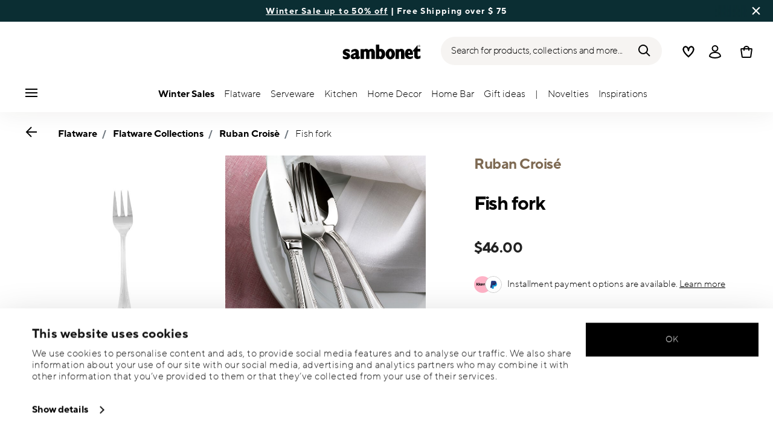

--- FILE ---
content_type: text/html;charset=UTF-8
request_url: https://www.sambonet-shop.com/en-us/fish-fork-/52723-49_vg.html
body_size: 34044
content:
<!DOCTYPE html>
<html lang="en">
<head>




<script>
window.embeddedChatbotConfig = {
chatbotId: "-N_-pBm9uF_99TOmk10FR",
domain: "www.chatbase.co"
}
</script>
<script
src="https://www.chatbase.co/embed.min.js"
chatbotId="-N_-pBm9uF_99TOmk10FR"
domain="www.chatbase.co"
defer>
</script>
<script type="text/javascript">
	(function(i, s, o, g, r, a, m) {
            	 i['TDConversionObject'] = r;
            	 i[r] = i[r] || function() {
            	 (i[r].q = i[r].q || []).push(arguments)
            	 }, i[r].l = 1 * new Date();
            	 a = s.createElement(o), m = s.getElementsByTagName(o)[0];
            	 a.async = 1;
            	 a.src = g;
            	 m.parentNode.insertBefore(a, m)
            	 })(window, document, 'script', 'https://svht.tradedoubler.com/tr_sdk.js?org=2380478', 'tdconv');
</script>










  <script>
    window.__dl = {"head":{"event":"dataLayer_sent","pageCategory":"product-page","pageSubCategory":"flatware-collections","pageLanguage":"en","pageStatus":"200"},"pageload":{"event":"view_item","ecommerce":{"currency":"USD","value":"46","items":[{"item_id":"52723-49","item_name":"fish fork ","item_brand":"Sambonet","item_variant":"silverplated_steel-18,1 cm","item_category1":"Flatware","item_category2":"Flatware Collections","item_category3":"Ruban Croisè","price":"46"}]}}};
    var dataLayer = window.__dl && window.__dl.head && [].concat(window.__dl.head);
    
    // // keep this line
var dataLayerPersonalData = {"visitorLoginState":"no_logged","visitorId":""};
for(var key in dataLayerPersonalData) {
  dataLayer[0][key] = dataLayerPersonalData[key]
};
  </script>




  <!-- Google Tag Manager -->
<script>(function(w,d,s,l,i){w[l]=w[l]||[];w[l].push({'gtm.start':
new Date().getTime(),event:'gtm.js'});var f=d.getElementsByTagName(s)[0],
j=d.createElement(s),dl=l!='dataLayer'?'&l='+l:'';j.async=true;j.src=
'https://www.googletagmanager.com/gtm.js?id='+i+dl;f.parentNode.insertBefore(j,f);
})(window,document,'script','dataLayer','GTM-WHFB6GV');</script>
<!-- End Google Tag Manager -->







<script defer type="application/javascript" data-cookieconsent="ignore">
 var recaptchaPK = '6LeU1OAgAAAAAOj6v1zsex52YqhkXrE5iM3THgZT';
</script>
<script defer src="https://www.google.com/recaptcha/api.js?render=6LeU1OAgAAAAAOj6v1zsex52YqhkXrE5iM3THgZT" />


<!--[if gt IE 9]><!-->
<script>//common/scripts.isml</script>
<script defer type="text/javascript" src="/on/demandware.static/Sites-Sambonet_US-Site/-/en_US/v1769239643038/js/main.js"></script>

    <script defer type="text/javascript" src="/on/demandware.static/Sites-Sambonet_US-Site/-/en_US/v1769239643038/js/productDetail.js"
        
        >
    </script>


<!--<![endif]-->


<meta charset=UTF-8>

<meta http-equiv="x-ua-compatible" content="ie=edge">

<meta name="viewport" content="width=device-width, initial-scale=1">


<title>
  Fish fork , Silverplated Steel, Ruban Croisé, Sambonet
  
</title>


  <meta name="description"
    content="Order Sambonet Flatware Ruban Crois&eacute; Fish fork Silverplated Steel 18,10 cm , easily and securely online - Official Sambonet Online Shop. Premium Flatware designed in Italy." />




  
        <meta property="og:title" content="Fish fork | Sambonet US">
  

  
        <meta property="og:description" content="Sambonet Flatware Ruban Crois&eacute; Fish fork">
  




  
    <link rel="canonical" href="https://www.sambonet-shop.com/en-us/fish-fork-/52723-49_vg.html" />
  
    <link rel="alternate" hreflang="x-default" href="https://www.sambonet-shop.com/en-us/fish-fork-/52723-49_vg.html" />
  
    <link rel="alternate" hreflang="en" href="https://www.sambonet-shop.com/en-us/fish-fork-/52723-49_vg.html" />
  



<link rel="icon" type="image/png" href="/on/demandware.static/Sites-Sambonet_US-Site/-/default/dw0595b7b9/images/favicons/favicon-196x196.png" sizes="196x196" />
<link rel="icon" type="image/png" href="/on/demandware.static/Sites-Sambonet_US-Site/-/default/dw954a659f/images/favicons/favicon-96x96.png" sizes="96x96" />
<link rel="icon" type="image/png" href="/on/demandware.static/Sites-Sambonet_US-Site/-/default/dw76df8a9d/images/favicons/favicon-32x32.png" sizes="32x32" />
<link rel="icon" type="image/png" href="/on/demandware.static/Sites-Sambonet_US-Site/-/default/dw0baa99e2/images/favicons/favicon-16x16.png" sizes="16x16" />
<link rel="icon" type="image/png" href="/on/demandware.static/Sites-Sambonet_US-Site/-/default/dwd72d88cc/images/favicons/favicon-128.png" sizes="128x128" />
<link rel="icon" type="image/png" href="/on/demandware.static/Sites-Sambonet_US-Site/-/default/dwde7a9e45/images/favicons/favicon-48x48.png" sizes="48x48" />
<link rel="icon" type="image/png" href="/on/demandware.static/Sites-Sambonet_US-Site/-/default/dw1197e534/images/favicons/favicon-144x144.png" sizes="144x144" />

<link rel="stylesheet" href="/on/demandware.static/Sites-Sambonet_US-Site/-/en_US/v1769239643038/css/global.css" />

  <link rel="stylesheet" href="/on/demandware.static/Sites-Sambonet_US-Site/-/en_US/v1769239643038/css/product/detail.css"  />



  <meta name="google-site-verification" content="NqqTpT6CrSaQda4atelnwDyh5NmntobL0EIbt1_UQKY" />







<script type="text/javascript">//<!--
/* <![CDATA[ (head-active_data.js) */
var dw = (window.dw || {});
dw.ac = {
    _analytics: null,
    _events: [],
    _category: "",
    _searchData: "",
    _anact: "",
    _anact_nohit_tag: "",
    _analytics_enabled: "true",
    _timeZone: "US/Eastern",
    _capture: function(configs) {
        if (Object.prototype.toString.call(configs) === "[object Array]") {
            configs.forEach(captureObject);
            return;
        }
        dw.ac._events.push(configs);
    },
	capture: function() { 
		dw.ac._capture(arguments);
		// send to CQ as well:
		if (window.CQuotient) {
			window.CQuotient.trackEventsFromAC(arguments);
		}
	},
    EV_PRD_SEARCHHIT: "searchhit",
    EV_PRD_DETAIL: "detail",
    EV_PRD_RECOMMENDATION: "recommendation",
    EV_PRD_SETPRODUCT: "setproduct",
    applyContext: function(context) {
        if (typeof context === "object" && context.hasOwnProperty("category")) {
        	dw.ac._category = context.category;
        }
        if (typeof context === "object" && context.hasOwnProperty("searchData")) {
        	dw.ac._searchData = context.searchData;
        }
    },
    setDWAnalytics: function(analytics) {
        dw.ac._analytics = analytics;
    },
    eventsIsEmpty: function() {
        return 0 == dw.ac._events.length;
    }
};
/* ]]> */
// -->
</script>
<script type="text/javascript">//<!--
/* <![CDATA[ (head-cquotient.js) */
var CQuotient = window.CQuotient = {};
CQuotient.clientId = 'bgmt-Sambonet_US';
CQuotient.realm = 'BGMT';
CQuotient.siteId = 'Sambonet_US';
CQuotient.instanceType = 'prd';
CQuotient.locale = 'en_US';
CQuotient.fbPixelId = '__UNKNOWN__';
CQuotient.activities = [];
CQuotient.cqcid='';
CQuotient.cquid='';
CQuotient.cqeid='';
CQuotient.cqlid='';
CQuotient.apiHost='api.cquotient.com';
/* Turn this on to test against Staging Einstein */
/* CQuotient.useTest= true; */
CQuotient.useTest = ('true' === 'false');
CQuotient.initFromCookies = function () {
	var ca = document.cookie.split(';');
	for(var i=0;i < ca.length;i++) {
	  var c = ca[i];
	  while (c.charAt(0)==' ') c = c.substring(1,c.length);
	  if (c.indexOf('cqcid=') == 0) {
		CQuotient.cqcid=c.substring('cqcid='.length,c.length);
	  } else if (c.indexOf('cquid=') == 0) {
		  var value = c.substring('cquid='.length,c.length);
		  if (value) {
		  	var split_value = value.split("|", 3);
		  	if (split_value.length > 0) {
			  CQuotient.cquid=split_value[0];
		  	}
		  	if (split_value.length > 1) {
			  CQuotient.cqeid=split_value[1];
		  	}
		  	if (split_value.length > 2) {
			  CQuotient.cqlid=split_value[2];
		  	}
		  }
	  }
	}
}
CQuotient.getCQCookieId = function () {
	if(window.CQuotient.cqcid == '')
		window.CQuotient.initFromCookies();
	return window.CQuotient.cqcid;
};
CQuotient.getCQUserId = function () {
	if(window.CQuotient.cquid == '')
		window.CQuotient.initFromCookies();
	return window.CQuotient.cquid;
};
CQuotient.getCQHashedEmail = function () {
	if(window.CQuotient.cqeid == '')
		window.CQuotient.initFromCookies();
	return window.CQuotient.cqeid;
};
CQuotient.getCQHashedLogin = function () {
	if(window.CQuotient.cqlid == '')
		window.CQuotient.initFromCookies();
	return window.CQuotient.cqlid;
};
CQuotient.trackEventsFromAC = function (/* Object or Array */ events) {
try {
	if (Object.prototype.toString.call(events) === "[object Array]") {
		events.forEach(_trackASingleCQEvent);
	} else {
		CQuotient._trackASingleCQEvent(events);
	}
} catch(err) {}
};
CQuotient._trackASingleCQEvent = function ( /* Object */ event) {
	if (event && event.id) {
		if (event.type === dw.ac.EV_PRD_DETAIL) {
			CQuotient.trackViewProduct( {id:'', alt_id: event.id, type: 'raw_sku'} );
		} // not handling the other dw.ac.* events currently
	}
};
CQuotient.trackViewProduct = function(/* Object */ cqParamData){
	var cq_params = {};
	cq_params.cookieId = CQuotient.getCQCookieId();
	cq_params.userId = CQuotient.getCQUserId();
	cq_params.emailId = CQuotient.getCQHashedEmail();
	cq_params.loginId = CQuotient.getCQHashedLogin();
	cq_params.product = cqParamData.product;
	cq_params.realm = cqParamData.realm;
	cq_params.siteId = cqParamData.siteId;
	cq_params.instanceType = cqParamData.instanceType;
	cq_params.locale = CQuotient.locale;
	
	if(CQuotient.sendActivity) {
		CQuotient.sendActivity(CQuotient.clientId, 'viewProduct', cq_params);
	} else {
		CQuotient.activities.push({activityType: 'viewProduct', parameters: cq_params});
	}
};
/* ]]> */
// -->
</script>


   <script type="application/ld+json">
       
       
            {"@context":"http://schema.org/","@type":"Product","name":"Fish fork ","description":null,"mpn":"52723-49","sku":"52723-49","gtin":"790955903814","brand":{"@type":"Brand","name":"Sambonet"},"image":["https://www.sambonet-shop.com/dw/image/v2/BGMT_PRD/on/demandware.static/-/Sites-sbt-catalog-master/default/dw52813d6a/images/high-res/52723-49.jpg?sw=1600&sh=1600","https://www.sambonet-shop.com/dw/image/v2/BGMT_PRD/on/demandware.static/-/Sites-sbt-catalog-master/default/dw861716f5/images/high-res/52723-49_amb01.jpg?sw=1600&sh=1600","https://www.sambonet-shop.com/dw/image/v2/BGMT_PRD/on/demandware.static/-/Sites-sbt-catalog-master/default/dwd506e137/images/high-res/52723-49_amb02.jpg?sw=1600&sh=1600"],"offers":{"@type":"Offer","priceCurrency":"USD","price":"46.00","availability":"http://schema.org/InStock"}}
       
    </script>


</head>
<body>

<!-- Google Tag Manager (noscript) -->
<noscript><iframe src="https://www.googletagmanager.com/ns.html?id=GTM-WHFB6GV"
height="0" width="0" style="display:none;visibility:hidden"></iframe></noscript>
<!-- End Google Tag Manager (noscript) -->


<div class="page" data-action="Product-Show" data-querystring="pid=52723-49_vg">




<header class="header js-header">
  <a href="#maincontent" class="skip" aria-label="Skip to main content">Skip to main content</a>
<a href="#footercontent" class="skip" aria-label="Skip to footer content">Skip to footer content</a>

  
    <div class="header-banner slide-up d-none">
      <div class="custom-container">
        <div class="d-flex justify-content-between align-items-center">
          <div class="company-widget-container" data-url="/on/demandware.store/Sites-Sambonet_US-Site/en_US/Rating-CompanyWidget"
            data-widjetlink="customer-reviews.html"> 
          </div>
          <div class="content" id="center-header-content">
            <div class="content-slot-container">
              
	 


	<div class="html-slot-container">
    
        
            <p><strong><a href="https://www.sambonet-shop.com/en-us/sale/">Winter Sale up to 50% off</a></strong>&nbsp;| Free Shipping over $ 75</p>
        
    
</div>
 
	
            </div>
          </div>
          <div class="close-button">
            <button type="button" class="close"
              aria-label="Close banner">
              <div class="svg-wrap">
  <svg class="custom-svg">
    <use xlink:href="/on/demandware.static/Sites-Sambonet_US-Site/-/default/dwfd0948f8/sprite/sprite.svg#sprite-close-white"></use>
  </svg>
</div>
            </button>
          </div>
        </div>
      </div>
    </div>
  

  <div class="custom-container">
    <nav class="navbar navbar-expand-lg navbar-light">
      <div class="header-content d-flex justify-content-start align-items-center">
        <span class="d-none d-lg-block">
          


        </span>
        <button class="navbar-toggler d-lg-none d-md-block large-burger-menu" aria-controls="sg-navbar-collapse" aria-expanded="false">
          <div class="svg-wrap">
  <svg class="custom-svg">
    <use xlink:href="/on/demandware.static/Sites-Sambonet_US-Site/-/default/dwfd0948f8/sprite/sprite.svg#sprite-menu"></use>
  </svg>
</div>
          <span class="sr-only">Menu</span>
        </button>
      </div>

      <div class="header-content header-content-center text-center">
        <a class="navbar-brand p-0" href="/en-us/"
   title="Go to the homepage"
   aria-label="Go to the homepage">
    <img class="hidden-md-down" src="/on/demandware.static/Sites-Sambonet_US-Site/-/default/dwcd263239/images/logo_lg.svg"
         alt="Sambonet - Flatware and accessories for the table and kitchen" width="160" height="90" />
    <img class="d-lg-none" src="/on/demandware.static/Sites-Sambonet_US-Site/-/default/dw02684856/images/logo_sm.svg"
         alt="Sambonet - Flatware and accessories for the table and kitchen" width="129" height="70" />
</a>

      </div>

      <div class="header-content d-flex justify-content-end align-items-center">
        <div class="search d-none d-lg-block">
          <button class="btn btn-search js-popover-trigger" aria-haspopup="dialog" data-target="#search-dialog"
            data-component="search" aria-controls="search-dialog"
            aria-label="Search (keywords,etc)" aria-expanded="false">
            <span>Search for products, collections and more...</span>
            <div class="svg-wrap">
  <svg class="custom-svg">
    <use xlink:href="/on/demandware.static/Sites-Sambonet_US-Site/-/default/dwfd0948f8/sprite/sprite.svg#sprite-search"></use>
  </svg>
</div>
          </button>
        </div>

        <ul class="navbar-nav navbar-links justify-content-center align-items-center flex-row">
          
            <div class="search-mobile d-lg-none">
              <button class="btn js-popover-trigger" aria-haspopup="dialog" data-target="#search-dialog"
                aria-controls="search-dialog" aria-label="Open"
                data-component="search" aria-expanded="false">
                <div class="svg-wrap">
  <svg class="custom-svg">
    <use xlink:href="/on/demandware.static/Sites-Sambonet_US-Site/-/default/dwfd0948f8/sprite/sprite.svg#sprite-search"></use>
  </svg>
</div>
              </button>
            </div>
          
          
<li class="nav-item nav-item--wishlist hidden-md-down">
  <a href="https://www.sambonet-shop.com/en-us/wishlist" class="btn wishlist-link">
    <div class="svg-wrap">
  <svg class="custom-svg">
    <use xlink:href="/on/demandware.static/Sites-Sambonet_US-Site/-/default/dwfd0948f8/sprite/sprite.svg#sprite-heart"></use>
  </svg>
</div>
    
    <span class="sr-only">Wishlist</span>
  </a>
  <span class="nav-tooltip text-xxs invisible position-absolute">wishlist</span>
</li>
          



  <li class="nav-item">
    <button class="btn btn-login js-popover-trigger" aria-haspopup="dialog" data-target="#login-dialog"
      aria-controls="login-dialog" aria-label="Open"
      data-component="login"
      aria-expanded="false">
      <div class="svg-wrap">
  <svg class="custom-svg">
    <use xlink:href="/on/demandware.static/Sites-Sambonet_US-Site/-/default/dwfd0948f8/sprite/sprite.svg#sprite-user"></use>
  </svg>
</div>
      <span class="sr-only">
        Login
      </span>
    </button>
    <span class="nav-tooltip text-xxs invisible position-absolute ml-n2">customer account</span>
  </li>
  
          <li class="minicart nav-item" data-action-url="/on/demandware.store/Sites-Sambonet_US-Site/en_US/Cart-MiniCartShow">
            


<div class="minicart-total">
  
  
    <a class="minicart-link minicart-btn btn" href="https://www.sambonet-shop.com/en-us/cart" data-datalayer-url="https://www.sambonet-shop.com/on/demandware.store/Sites-Sambonet_US-Site/en_US/Cart-MiniCartShowAjax"
      title="Cart 0 Items"
      aria-label="Cart 0 Items">
      <span class="minicart-icon d-flex justify-content-center align-items-center">
        <div class="svg-wrap">
  <svg class="custom-svg">
    <use xlink:href="/on/demandware.static/Sites-Sambonet_US-Site/-/default/dwfd0948f8/sprite/sprite.svg#sprite-tote"></use>
  </svg>
</div>
      </span>
    </a>
  
</div>


<script data-cookieconsent="ignore">
  var currentBasketQuantities = {};
  var currentBasketUUIDs = {};
</script>

            <span
              class="nav-tooltip text-xxs invisible position-absolute ml-lg-2 mt-lg-n2">cart</span>
          </li>
        </ul>
      </div>
    </nav>
    <div class="horizontal-menu-container d-flex justify-content-between align-items-center">
      <div class="header-content justify-content-start align-items-center d-none d-lg-block burger-icon">
        <button class="navbar-toggler d-lg-block" aria-controls="sg-navbar-collapse" aria-expanded="false">
          <div class="svg-wrap">
  <svg class="custom-svg">
    <use xlink:href="/on/demandware.static/Sites-Sambonet_US-Site/-/default/dwfd0948f8/sprite/sprite.svg#sprite-menu"></use>
  </svg>
</div>
          <span class="sr-only">Menu</span>
        </button>
      </div>
      <div class="horizontal-menu">
        




<nav class="navbar navbar-light navbar-categories py-0 col-12">
<div class="close-menu">
<div class="back back-button">
<button role="button" aria-label="Back to previous menu">
<i class="icon icon--arrow-left" aria-hidden="true"></i>
</button>
</div>
<div class="close-button">
<button role="button" aria-label="Close Menu">
<div class="svg-wrap">
  <svg class="custom-svg">
    <use xlink:href="/on/demandware.static/Sites-Sambonet_US-Site/-/default/dwfd0948f8/sprite/sprite.svg#sprite-close"></use>
  </svg>
</div>
<span class="sr-only">Close</span>
</button>
</div>
</div>
<div class="menu-group categories-menu-group" role="navigation">
<ul role="menu" class="nav navbar-nav nav-menu"><li role="presentation" class="nav-item">






<a href="https://www.sambonet-shop.com/en-us/sale/"
  class="d-flex align-items-center nav-link menu-voice 
    font-weight-bold header-content ">
  

  

  <div class="menu-voice-text">
    <span class="nav-link-title">Winter Sales</span>
    
  </div>

  

</a>
</li><li role="presentation" class="nav-item dropdown">







<a href="https://www.sambonet-shop.com/en-us/flatware.html/" id="Flatware" class="nav-link dropdown-toggle" role="button" data-toggle="dropdown"
  data-all-label="All" aria-haspopup="true" aria-expanded="false">
  <span class="nav-link-text
     ">
    Flatware
  </span>
  
  <span class="arrow-icon">
    <div class="svg-wrap">
  <svg class="custom-svg">
    <use xlink:href="/on/demandware.static/Sites-Sambonet_US-Site/-/default/dwfd0948f8/sprite/sprite.svg#sprite-arrow-right"></use>
  </svg>
</div></span>

  <div class="svg-wrap">
  <svg class="custom-svg">
    <use xlink:href="/on/demandware.static/Sites-Sambonet_US-Site/-/default/dwfd0948f8/sprite/sprite.svg#sprite-chevron-right"></use>
  </svg>
</div>
</a>
<div class="dropdown-menu sub-nav d-flex flex-column align-items-center">
  <div class="button-carousel py-2">
    <div class="button-carousel"></div>
  </div>

  <div class="sub-nav-groups">
    <ul role="menu" aria-hidden="true" class="dropdown-menu-list first-links-group sub-nav-group"><li role="presentation" class="nav-item">






<a href="https://www.sambonet-shop.com/en-us/flatware/flatware-by-item/flatware-sets/"
  class="d-flex align-items-center nav-link menu-voice 
    font-weight-bold header-content ">
  

  

  <div class="menu-voice-text">
    <span class="nav-link-title">Flatware by set</span>
    
  </div>

  

</a>
</li><li role="presentation" class="nav-item">






<a href="https://www.sambonet-shop.com/en-us/flatware/flatware-by-item/flatware-sets/flatware-sets-for-12-people/"
  class="d-flex align-items-center nav-link menu-voice 
      ">
  

  

  <div class="menu-voice-text">
    <span class="nav-link-title">12-people sets</span>
    
  </div>

  

</a>
</li><li role="presentation" class="nav-item">






<a href="https://www.sambonet-shop.com/en-us/flatware/flatware-by-item/flatware-sets/flatware-sets-for-8-people/"
  class="d-flex align-items-center nav-link menu-voice 
      ">
  

  

  <div class="menu-voice-text">
    <span class="nav-link-title">8-people sets</span>
    
  </div>

  

</a>
</li><li role="presentation" class="nav-item">






<a href="https://www.sambonet-shop.com/en-us/flatware/flatware-by-item/flatware-sets/flatware-sets-for-4-people/"
  class="d-flex align-items-center nav-link menu-voice 
      ">
  

  

  <div class="menu-voice-text">
    <span class="nav-link-title">4-people sets</span>
    
  </div>

  

</a>
</li><li role="presentation" class="nav-item">






<a href="https://www.sambonet-shop.com/en-us/flatware/flatware-by-item/flatware-sets/5-piece-flatware-set/"
  class="d-flex align-items-center nav-link menu-voice 
      ">
  

  

  <div class="menu-voice-text">
    <span class="nav-link-title">5-pcs set</span>
    
  </div>

  

</a>
</li><li role="presentation" class="nav-item">






<a href="https://www.sambonet-shop.com/en-us/flatware/flatware-by-item/flatware-sets/spoons-sets/"
  class="d-flex align-items-center nav-link menu-voice 
      ">
  

  

  <div class="menu-voice-text">
    <span class="nav-link-title">Spoon sets</span>
    
  </div>

  

</a>
</li><li role="presentation" class="nav-item">






<a href="https://www.sambonet-shop.com/en-us/flatware/flatware-by-item/flatware-sets/cake-forks-sets/"
  class="d-flex align-items-center nav-link menu-voice 
      ">
  

  

  <div class="menu-voice-text">
    <span class="nav-link-title">Cake fork sets</span>
    
  </div>

  

</a>
</li><li role="presentation" class="nav-item">






<a href="https://www.sambonet-shop.com/en-us/flatware/flatware-by-item/flatware-sets/appetizers-forks-and-spoons/"
  class="d-flex align-items-center nav-link menu-voice 
      ">
  

  

  <div class="menu-voice-text">
    <span class="nav-link-title">Appetizer flatware sets</span>
    
  </div>

  

</a>
</li></ul>
    <ul role="menu" aria-hidden="true" class="dropdown-menu-list second-links-group"><li role="presentation" class="nav-item">






<a href="https://www.sambonet-shop.com/en-us/flatware-by-item.html/"
  class="d-flex align-items-center nav-link menu-voice 
    font-weight-bold header-content ">
  

  

  <div class="menu-voice-text">
    <span class="nav-link-title">Flatware by item</span>
    
  </div>

  

</a>
</li><li role="presentation" class="nav-item">






<a href="https://www.sambonet-shop.com/en-us/flatware/flatware-by-item/table-spoons/"
  class="d-flex align-items-center nav-link menu-voice 
      ">
  

  

  <div class="menu-voice-text">
    <span class="nav-link-title">All spoons</span>
    
  </div>

  

</a>
</li><li role="presentation" class="nav-item">






<a href="https://www.sambonet-shop.com/en-us/flatware/flatware-by-item/table-forks/"
  class="d-flex align-items-center nav-link menu-voice 
      ">
  

  

  <div class="menu-voice-text">
    <span class="nav-link-title">All forks</span>
    
  </div>

  

</a>
</li><li role="presentation" class="nav-item">






<a href="https://www.sambonet-shop.com/en-us/flatware/flatware-by-item/table-knives/"
  class="d-flex align-items-center nav-link menu-voice 
      ">
  

  

  <div class="menu-voice-text">
    <span class="nav-link-title">All knives</span>
    
  </div>

  

</a>
</li><li role="presentation" class="nav-item">






<a href="https://www.sambonet-shop.com/en-us/flatware/flatware-by-item/serving-utensils/ladles/"
  class="d-flex align-items-center nav-link menu-voice 
      ">
  

  

  <div class="menu-voice-text">
    <span class="nav-link-title">Ladles</span>
    
  </div>

  

</a>
</li><li role="presentation" class="nav-item">






<a href="https://www.sambonet-shop.com/en-us/flatware/flatware-by-item/serving-utensils/cake-servers/"
  class="d-flex align-items-center nav-link menu-voice 
      ">
  

  

  <div class="menu-voice-text">
    <span class="nav-link-title">Cake servers</span>
    
  </div>

  

</a>
</li><li role="presentation" class="nav-item">






<a href="https://www.sambonet-shop.com/en-us/flatware/flatware-by-item/serving-utensils/"
  class="d-flex align-items-center nav-link menu-voice 
      ">
  

  

  <div class="menu-voice-text">
    <span class="nav-link-title">Serving utensils</span>
    
  </div>

  

</a>
</li></ul>
    <ul role="menu" aria-hidden="true" class="dropdown-menu-list third-links-group"><li role="presentation" class="nav-item">






<a href="https://www.sambonet-shop.com/en-us/flatware/flatware-by-color/"
  class="d-flex align-items-center nav-link menu-voice 
    font-weight-bold header-content ">
  

  

  <div class="menu-voice-text">
    <span class="nav-link-title">Flatware by color</span>
    
  </div>

  

</a>
</li><li role="presentation" class="nav-item">






<a href="https://www.sambonet-shop.com/en-us/flatware/flatware-by-color/gold-flatware/"
  class="d-flex align-items-center nav-link menu-voice 
      ">
  

  

  <div class="menu-voice-text">
    <span class="nav-link-title">Gold</span>
    
  </div>

  

</a>
</li><li role="presentation" class="nav-item">






<a href="https://www.sambonet-shop.com/en-us/flatware/flatware-by-color/black-flatware/"
  class="d-flex align-items-center nav-link menu-voice 
      ">
  

  

  <div class="menu-voice-text">
    <span class="nav-link-title">Black</span>
    
  </div>

  

</a>
</li><li role="presentation" class="nav-item">






<a href="https://www.sambonet-shop.com/en-us/flatware/flatware-by-color/copper-flatware/"
  class="d-flex align-items-center nav-link menu-voice 
      ">
  

  

  <div class="menu-voice-text">
    <span class="nav-link-title">Copper</span>
    
  </div>

  

</a>
</li><li role="presentation" class="nav-item">






<a href="https://www.sambonet-shop.com/en-us/flatware/flatware-by-color/champagne-flatware/"
  class="d-flex align-items-center nav-link menu-voice 
      ">
  

  

  <div class="menu-voice-text">
    <span class="nav-link-title">Champagne</span>
    
  </div>

  

</a>
</li><li role="presentation" class="nav-item">






<a href="https://www.sambonet-shop.com/en-us/flatware/flatware-by-finish/"
  class="d-flex align-items-center nav-link menu-voice 
    font-weight-bold header-content ">
  

  

  <div class="menu-voice-text">
    <span class="nav-link-title">Flatware by finish</span>
    
  </div>

  

</a>
</li><li role="presentation" class="nav-item">






<a href="https://www.sambonet-shop.com/en-us/flatware/flatware-by-finish/stainless-steel-flatware/"
  class="d-flex align-items-center nav-link menu-voice 
      ">
  

  

  <div class="menu-voice-text">
    <span class="nav-link-title">Mirror</span>
    
  </div>

  

</a>
</li><li role="presentation" class="nav-item">






<a href="https://www.sambonet-shop.com/en-us/flatware/flatware-by-finish/silver-plated-flatware/"
  class="d-flex align-items-center nav-link menu-voice 
      ">
  

  

  <div class="menu-voice-text">
    <span class="nav-link-title">Silverplated</span>
    
  </div>

  

</a>
</li><li role="presentation" class="nav-item">






<a href="https://www.sambonet-shop.com/en-us/flatware/flatware-by-finish/vintage-flatware/"
  class="d-flex align-items-center nav-link menu-voice 
      ">
  

  

  <div class="menu-voice-text">
    <span class="nav-link-title">Vintage</span>
    
  </div>

  

</a>
</li></ul>

  
    <div class="big-container d-flex justify-content-center">
      <div class="image-container d-flex flex-column align-items-start">
        
          <a href="https://www.sambonet-shop.com/en-us/collections-flatware.html/" class="right-link first-link d-flex align-items-center" tabindex="0">
            <p>ALL COLLECTIONS</p>
            <div class="svg-wrap">
  <svg class="custom-svg">
    <use xlink:href="/on/demandware.static/Sites-Sambonet_US-Site/-/default/dwfd0948f8/sprite/sprite.svg#sprite-arrow-right"></use>
  </svg>
</div>
          </a>
        
        <div class="card border-0" tabindex="0">
          <a href="https://www.sambonet-shop.com/en-us/flatware/flatware-collections/jungle/" class="right-link d-flex align-items-center p-0" tabindex="0">
            <script>
window.lazySizesConfig = window.lazySizesConfig || {};
window.lazySizesConfig.customMedia = {
    '--xs': '(max-width: 320px)',
    '--sm': '(max-width: 768px)',
    '--md': '(min-width: 544px)',
    '--lg': '(min-width: 769px)',
    '--xl': '(min-width: 992px)'
};
</script>

<picture 
  >


    <source data-srcset="https://www.sambonet-shop.com/dw/image/v2/BGMT_PRD/on/demandware.static/-/Library-Sites-sbt-us-library-shared/default/dw536705fa/Jungle/Jungle-Inox-2-2304x1536.jpg?sw=768&amp;sfrm=jpg" media="(max-width: 768px)" />


  <img class="lazyload image-tag " data-src="https://www.sambonet-shop.com/dw/image/v2/BGMT_PRD/on/demandware.static/-/Library-Sites-sbt-us-library-shared/default/dw536705fa/Jungle/Jungle-Inox-2-2304x1536.jpg?sw=1440&amp;sfrm=jpg"
    style="object-position:50% 50%" loading="eager"
    fetchpriority="high"
  
  
    title="Jungle"
  
  
  
  />
</picture>

          </a>
          <div class="card-body" tabindex="0">
            <a href="https://www.sambonet-shop.com/en-us/flatware/flatware-collections/jungle/" class="right-link d-flex align-items-center title-caption p-0" tabindex="0">
              
                <p class="font-weight-bold m-0">Jungle</p>
              
            </a>
            <a href="https://www.sambonet-shop.com/en-us/flatware/flatware-collections/jungle/" class="right-link d-flex align-items-center title-caption p-0" tabindex="0">
              
                <p class="m-0"> Foliage-patterned by Gianni Cinti.</p>
              
            </a>
            
              <a href="https://www.sambonet-shop.com/en-us/flatware/flatware-collections/jungle/" class="right-link last-link d-flex align-items-center" tabindex="0">
                
                  <p class="m-0">EXPLORE
                    <div class="svg-wrap">
  <svg class="custom-svg">
    <use xlink:href="/on/demandware.static/Sites-Sambonet_US-Site/-/default/dwfd0948f8/sprite/sprite.svg#sprite-arrow-right"></use>
  </svg>
</div>
                  </p>
                
              </a>
            
          </div>
        </div>
      </div>
    </div>
  
   </div>
</div>
</li><li role="presentation" class="nav-item dropdown">







<a href="https://www.sambonet-shop.com/en-us/serveware.html/" id="Serveware" class="nav-link dropdown-toggle" role="button" data-toggle="dropdown"
  data-all-label="All" aria-haspopup="true" aria-expanded="false">
  <span class="nav-link-text
     ">
    Serveware
  </span>
  
  <span class="arrow-icon">
    <div class="svg-wrap">
  <svg class="custom-svg">
    <use xlink:href="/on/demandware.static/Sites-Sambonet_US-Site/-/default/dwfd0948f8/sprite/sprite.svg#sprite-arrow-right"></use>
  </svg>
</div></span>

  <div class="svg-wrap">
  <svg class="custom-svg">
    <use xlink:href="/on/demandware.static/Sites-Sambonet_US-Site/-/default/dwfd0948f8/sprite/sprite.svg#sprite-chevron-right"></use>
  </svg>
</div>
</a>
<div class="dropdown-menu sub-nav d-flex flex-column align-items-center">
  <div class="button-carousel py-2">
    <div class="button-carousel"></div>
  </div>

  <div class="sub-nav-groups">
    <ul role="menu" aria-hidden="true" class="dropdown-menu-list first-links-group sub-nav-group"><li role="presentation" class="nav-item">






<a href="https://www.sambonet-shop.com/en-us/serveware-by-item.html/"
  class="d-flex align-items-center nav-link menu-voice 
    font-weight-bold header-content ">
  

  

  <div class="menu-voice-text">
    <span class="nav-link-title">Serveware by item</span>
    
  </div>

  

</a>
</li><li role="presentation" class="nav-item">






<a href="https://www.sambonet-shop.com/en-us/serveware/serveware-by-item/trays-and-stands/"
  class="d-flex align-items-center nav-link menu-voice 
      ">
  

  

  <div class="menu-voice-text">
    <span class="nav-link-title">Trays and stands</span>
    
  </div>

  

</a>
</li><li role="presentation" class="nav-item">






<a href="https://www.sambonet-shop.com/en-us/serveware/serveware-by-item/tongs/"
  class="d-flex align-items-center nav-link menu-voice 
      ">
  

  

  <div class="menu-voice-text">
    <span class="nav-link-title">Tongs</span>
    
  </div>

  

</a>
</li><li role="presentation" class="nav-item">






<a href="https://www.sambonet-shop.com/en-us/serveware/serveware-by-item/cruet-sets/"
  class="d-flex align-items-center nav-link menu-voice 
      ">
  

  

  <div class="menu-voice-text">
    <span class="nav-link-title">Crue sets</span>
    
  </div>

  

</a>
</li><li role="presentation" class="nav-item">






<a href="https://www.sambonet-shop.com/en-us/serveware/serveware-by-item/porcelain-serving-dishes/"
  class="d-flex align-items-center nav-link menu-voice 
      ">
  

  

  <div class="menu-voice-text">
    <span class="nav-link-title">Serving dishes</span>
    
  </div>

  

</a>
</li><li role="presentation" class="nav-item">






<a href="https://www.sambonet-shop.com/en-us/serveware/serveware-by-item/table-mats/"
  class="d-flex align-items-center nav-link menu-voice 
      ">
  

  

  <div class="menu-voice-text">
    <span class="nav-link-title">Tablemats</span>
    
  </div>

  

</a>
</li><li role="presentation" class="nav-item">






<a href="https://www.sambonet-shop.com/en-us/serveware/serveware-by-item/table-accessories/"
  class="d-flex align-items-center nav-link menu-voice 
      ">
  

  

  <div class="menu-voice-text">
    <span class="nav-link-title">Table accessories</span>
    
  </div>

  

</a>
</li></ul>
    <ul role="menu" aria-hidden="true" class="dropdown-menu-list second-links-group"><li role="presentation" class="nav-item">






<a href="https://www.sambonet-shop.com/en-us/serveware-by-style.html/"
  class="d-flex align-items-center nav-link menu-voice 
    font-weight-bold header-content ">
  

  

  <div class="menu-voice-text">
    <span class="nav-link-title">Serveware by style</span>
    
  </div>

  

</a>
</li><li role="presentation" class="nav-item">






<a href="https://www.sambonet-shop.com/en-us/serveware/serveware-by-style/gold-serveware/"
  class="d-flex align-items-center nav-link menu-voice 
      ">
  

  

  <div class="menu-voice-text">
    <span class="nav-link-title">Gold</span>
    
  </div>

  

</a>
</li><li role="presentation" class="nav-item">






<a href="https://www.sambonet-shop.com/en-us/serveware/serveware-by-style/modern-serveware/"
  class="d-flex align-items-center nav-link menu-voice 
      ">
  

  

  <div class="menu-voice-text">
    <span class="nav-link-title">Modern</span>
    
  </div>

  

</a>
</li><li role="presentation" class="nav-item">






<a href="https://www.sambonet-shop.com/en-us/flatware/flatware-by-finish/silver-plated-flatware/"
  class="d-flex align-items-center nav-link menu-voice 
      ">
  

  

  <div class="menu-voice-text">
    <span class="nav-link-title">Silverplated</span>
    
  </div>

  

</a>
</li><li role="presentation" class="nav-item">






<a href="https://www.sambonet-shop.com/en-us/serveware/serveware-by-style/luxury-serveware/"
  class="d-flex align-items-center nav-link menu-voice 
      ">
  

  

  <div class="menu-voice-text">
    <span class="nav-link-title">Luxury</span>
    
  </div>

  

</a>
</li><li role="presentation" class="nav-item">






<a href="https://www.sambonet-shop.com/en-us/serveware/serveware-by-style/italian-serverware/"
  class="d-flex align-items-center nav-link menu-voice 
      ">
  

  

  <div class="menu-voice-text">
    <span class="nav-link-title">Italian design</span>
    
  </div>

  

</a>
</li></ul>
    <ul role="menu" aria-hidden="true" class="dropdown-menu-list third-links-group"><li role="presentation" class="nav-item">






<a href="https://www.sambonet-shop.com/en-us/serveware/serveware-by-occasion/"
  class="d-flex align-items-center nav-link menu-voice 
    font-weight-bold header-content ">
  

  

  <div class="menu-voice-text">
    <span class="nav-link-title">Serveware by occasion</span>
    
  </div>

  

</a>
</li><li role="presentation" class="nav-item">






<a href="https://www.sambonet-shop.com/en-us/serveware/serveware-by-occasion/brunch-and-happy-hour/"
  class="d-flex align-items-center nav-link menu-voice 
      ">
  

  

  <div class="menu-voice-text">
    <span class="nav-link-title">Brunch &amp; Happy Hour</span>
    
  </div>

  

</a>
</li><li role="presentation" class="nav-item">






<a href="https://www.sambonet-shop.com/en-us/serveware/serveware-by-occasion/spring-tableware/"
  class="d-flex align-items-center nav-link menu-voice 
      ">
  

  

  <div class="menu-voice-text">
    <span class="nav-link-title">Springtime</span>
    
  </div>

  

</a>
</li><li role="presentation" class="nav-item">






<a href="https://www.sambonet-shop.com/en-us/serveware/serveware-by-occasion/thanksgiving-serveware/"
  class="d-flex align-items-center nav-link menu-voice 
      ">
  

  

  <div class="menu-voice-text">
    <span class="nav-link-title">Thanksgiving</span>
    
  </div>

  

</a>
</li><li role="presentation" class="nav-item">






<a href="https://www.sambonet-shop.com/en-us/serveware/serveware-by-occasion/holiday-serveware/"
  class="d-flex align-items-center nav-link menu-voice 
      ">
  

  

  <div class="menu-voice-text">
    <span class="nav-link-title">Holiday Season</span>
    
  </div>

  

</a>
</li></ul>

  
    <div class="big-container d-flex justify-content-center">
      <div class="image-container d-flex flex-column align-items-start">
        
          <a href="https://www.sambonet-shop.com/en-us/collections-serveware.html/" class="right-link first-link d-flex align-items-center" tabindex="0">
            <p>ALL COLLECTIONS</p>
            <div class="svg-wrap">
  <svg class="custom-svg">
    <use xlink:href="/on/demandware.static/Sites-Sambonet_US-Site/-/default/dwfd0948f8/sprite/sprite.svg#sprite-arrow-right"></use>
  </svg>
</div>
          </a>
        
        <div class="card border-0" tabindex="0">
          <a href="https://www.sambonet-shop.com/en-us/serveware/serveware-collections/penelope/" class="right-link d-flex align-items-center p-0" tabindex="0">
            <script>
window.lazySizesConfig = window.lazySizesConfig || {};
window.lazySizesConfig.customMedia = {
    '--xs': '(max-width: 320px)',
    '--sm': '(max-width: 768px)',
    '--md': '(min-width: 544px)',
    '--lg': '(min-width: 769px)',
    '--xl': '(min-width: 992px)'
};
</script>

<picture 
  >


    <source data-srcset="https://www.sambonet-shop.com/dw/image/v2/BGMT_PRD/on/demandware.static/-/Library-Sites-sbt-us-library-shared/default/dwddeec315/PLPs_New_AI/1536x1152/SAMBONET---3_12_201936539_1536x1152.jpg?sw=768&amp;sfrm=jpg" media="(max-width: 768px)" />


  <img class="lazyload image-tag " data-src="https://www.sambonet-shop.com/dw/image/v2/BGMT_PRD/on/demandware.static/-/Library-Sites-sbt-us-library-shared/default/dwddeec315/PLPs_New_AI/1536x1152/SAMBONET---3_12_201936539_1536x1152.jpg?sw=1440&amp;sfrm=jpg"
    style="object-position:50% 50%" loading="eager"
    fetchpriority="high"
  
  
    title="'Penelope' collection"
  
  
  
  />
</picture>

          </a>
          <div class="card-body" tabindex="0">
            <a href="https://www.sambonet-shop.com/en-us/serveware/serveware-collections/penelope/" class="right-link d-flex align-items-center title-caption p-0" tabindex="0">
              
                <p class="font-weight-bold m-0">'Penelope' collection</p>
              
            </a>
            <a href="https://www.sambonet-shop.com/en-us/serveware/serveware-collections/penelope/" class="right-link d-flex align-items-center title-caption p-0" tabindex="0">
              
                <p class="m-0">Cups, risers and macarons holders.</p>
              
            </a>
            
              <a href="https://www.sambonet-shop.com/en-us/serveware/serveware-collections/penelope/" class="right-link last-link d-flex align-items-center" tabindex="0">
                
                  <p class="m-0">EXPLORE
                    <div class="svg-wrap">
  <svg class="custom-svg">
    <use xlink:href="/on/demandware.static/Sites-Sambonet_US-Site/-/default/dwfd0948f8/sprite/sprite.svg#sprite-arrow-right"></use>
  </svg>
</div>
                  </p>
                
              </a>
            
          </div>
        </div>
      </div>
    </div>
  
   </div>
</div>
</li><li role="presentation" class="nav-item dropdown">







<a href="https://www.sambonet-shop.com/en-us/kitchen.html/" id="Kitchen" class="nav-link dropdown-toggle" role="button" data-toggle="dropdown"
  data-all-label="All" aria-haspopup="true" aria-expanded="false">
  <span class="nav-link-text
     ">
    Kitchen
  </span>
  
  <span class="arrow-icon">
    <div class="svg-wrap">
  <svg class="custom-svg">
    <use xlink:href="/on/demandware.static/Sites-Sambonet_US-Site/-/default/dwfd0948f8/sprite/sprite.svg#sprite-arrow-right"></use>
  </svg>
</div></span>

  <div class="svg-wrap">
  <svg class="custom-svg">
    <use xlink:href="/on/demandware.static/Sites-Sambonet_US-Site/-/default/dwfd0948f8/sprite/sprite.svg#sprite-chevron-right"></use>
  </svg>
</div>
</a>
<div class="dropdown-menu sub-nav d-flex flex-column align-items-center">
  <div class="button-carousel py-2">
    <div class="button-carousel"></div>
  </div>

  <div class="sub-nav-groups">
    <ul role="menu" aria-hidden="true" class="dropdown-menu-list first-links-group sub-nav-group"><li role="presentation" class="nav-item">






<a href="https://www.sambonet-shop.com/en-us/kitchen/stainless-steel-cookware/"
  class="d-flex align-items-center nav-link menu-voice 
    font-weight-bold header-content ">
  

  

  <div class="menu-voice-text">
    <span class="nav-link-title">Stainless steel cookware</span>
    
  </div>

  

</a>
</li><li role="presentation" class="nav-item">






<a href="https://www.sambonet-shop.com/en-us/kitchen/stainless-steel-cookware/stainless-steel-saucepan/"
  class="d-flex align-items-center nav-link menu-voice 
      ">
  

  

  <div class="menu-voice-text">
    <span class="nav-link-title">Saucepans</span>
    
  </div>

  

</a>
</li><li role="presentation" class="nav-item">






<a href="https://www.sambonet-shop.com/en-us/kitchen/stainless-steel-cookware/stainless-steel-casserole-pot/"
  class="d-flex align-items-center nav-link menu-voice 
      ">
  

  

  <div class="menu-voice-text">
    <span class="nav-link-title">Casseroles</span>
    
  </div>

  

</a>
</li><li role="presentation" class="nav-item">






<a href="https://www.sambonet-shop.com/en-us/kitchen/stainless-steel-cookware/stainless-steel-frypan/"
  class="d-flex align-items-center nav-link menu-voice 
      ">
  

  

  <div class="menu-voice-text">
    <span class="nav-link-title">Frypans</span>
    
  </div>

  

</a>
</li></ul>
    <ul role="menu" aria-hidden="true" class="dropdown-menu-list second-links-group"><li role="presentation" class="nav-item">






<a href="https://www.sambonet-shop.com/en-us/kitchen/non-stick-cookware/"
  class="d-flex align-items-center nav-link menu-voice 
    font-weight-bold header-content ">
  

  

  <div class="menu-voice-text">
    <span class="nav-link-title">Non-stick cookware</span>
    
  </div>

  

</a>
</li><li role="presentation" class="nav-item">






<a href="https://www.sambonet-shop.com/en-us/kitchen/non-stick-cookware/non-stick-cookware-set/"
  class="d-flex align-items-center nav-link menu-voice 
      ">
  

  

  <div class="menu-voice-text">
    <span class="nav-link-title">Cookware sets</span>
    
  </div>

  

</a>
</li><li role="presentation" class="nav-item">






<a href="https://www.sambonet-shop.com/en-us/kitchen/non-stick-cookware/non-stick-saucepan/"
  class="d-flex align-items-center nav-link menu-voice 
      ">
  

  

  <div class="menu-voice-text">
    <span class="nav-link-title">Saucepans</span>
    
  </div>

  

</a>
</li><li role="presentation" class="nav-item">






<a href="https://www.sambonet-shop.com/en-us/kitchen/non-stick-cookware/non-stick-saute-pan/"
  class="d-flex align-items-center nav-link menu-voice 
      ">
  

  

  <div class="menu-voice-text">
    <span class="nav-link-title">Saut&eacute; pans</span>
    
  </div>

  

</a>
</li><li role="presentation" class="nav-item">






<a href="https://www.sambonet-shop.com/en-us/kitchen/non-stick-cookware/non-stick-wok/"
  class="d-flex align-items-center nav-link menu-voice 
      ">
  

  

  <div class="menu-voice-text">
    <span class="nav-link-title">Wok</span>
    
  </div>

  

</a>
</li></ul>
    <ul role="menu" aria-hidden="true" class="dropdown-menu-list third-links-group"><li role="presentation" class="nav-item">






<a href="https://www.sambonet-shop.com/en-us/kitchen/kitchen-collections/terracotto---cast-iron/"
  class="d-flex align-items-center nav-link menu-voice 
    font-weight-bold header-content ">
  

  

  <div class="menu-voice-text">
    <span class="nav-link-title">Cast iron cookware</span>
    
  </div>

  

</a>
</li><li role="presentation" class="nav-item">






<a href="https://www.sambonet-shop.com/en-us/kitchen/oven-to-table-cookware/cast-iron-casserole-pot/"
  class="d-flex align-items-center nav-link menu-voice 
      ">
  

  

  <div class="menu-voice-text">
    <span class="nav-link-title">Casserole pots</span>
    
  </div>

  

</a>
</li><li role="presentation" class="nav-item">






<a href="https://www.sambonet-shop.com/en-us/kitchen/oven-to-table-cookware/cast-iron-saucepan/"
  class="d-flex align-items-center nav-link menu-voice 
      ">
  

  

  <div class="menu-voice-text">
    <span class="nav-link-title">Saucepans</span>
    
  </div>

  

</a>
</li><li role="presentation" class="nav-item">






<a href="https://www.sambonet-shop.com/en-us/kitchen/oven-to-table-cookware/cast-iron-grill-pan/"
  class="d-flex align-items-center nav-link menu-voice 
      ">
  

  

  <div class="menu-voice-text">
    <span class="nav-link-title">Grill pans</span>
    
  </div>

  

</a>
</li></ul>

  
    <div class="big-container d-flex justify-content-center">
      <div class="image-container d-flex flex-column align-items-start">
        
          <a href="https://www.sambonet-shop.com/en-us/collections-kitchen.html/" class="right-link first-link d-flex align-items-center" tabindex="0">
            <p>ALL COLLECTIONS</p>
            <div class="svg-wrap">
  <svg class="custom-svg">
    <use xlink:href="/on/demandware.static/Sites-Sambonet_US-Site/-/default/dwfd0948f8/sprite/sprite.svg#sprite-arrow-right"></use>
  </svg>
</div>
          </a>
        
        <div class="card border-0" tabindex="0">
          <a href="https://www.sambonet-shop.com/en-us/kitchen/kitchen-collections/rock%27n%27rose/" class="right-link d-flex align-items-center p-0" tabindex="0">
            <script>
window.lazySizesConfig = window.lazySizesConfig || {};
window.lazySizesConfig.customMedia = {
    '--xs': '(max-width: 320px)',
    '--sm': '(max-width: 768px)',
    '--md': '(min-width: 544px)',
    '--lg': '(min-width: 769px)',
    '--xl': '(min-width: 992px)'
};
</script>

<picture 
  >


    <source data-srcset="https://www.sambonet-shop.com/dw/image/v2/BGMT_PRD/on/demandware.static/-/Library-Sites-sbt-us-library-shared/default/dw84b0e095/collections/Wide_sbt_rocknrose_1536x1152.jpg?sw=768&amp;sfrm=jpg" media="(max-width: 768px)" />


  <img class="lazyload image-tag " data-src="https://www.sambonet-shop.com/dw/image/v2/BGMT_PRD/on/demandware.static/-/Library-Sites-sbt-us-library-shared/default/dw84b0e095/collections/Wide_sbt_rocknrose_1536x1152.jpg?sw=1440&amp;sfrm=jpg"
    style="object-position:50% 50%" loading="eager"
    fetchpriority="high"
  
  
    title="'Rock'N'Rose' collection"
  
  
  
  />
</picture>

          </a>
          <div class="card-body" tabindex="0">
            <a href="https://www.sambonet-shop.com/en-us/kitchen/kitchen-collections/rock%27n%27rose/" class="right-link d-flex align-items-center title-caption p-0" tabindex="0">
              
                <p class="font-weight-bold m-0">'Rock'N'Rose' collection</p>
              
            </a>
            <a href="https://www.sambonet-shop.com/en-us/kitchen/kitchen-collections/rock%27n%27rose/" class="right-link d-flex align-items-center title-caption p-0" tabindex="0">
              
                <p class="m-0">For the best cooking, with no effort required.</p>
              
            </a>
            
              <a href="https://www.sambonet-shop.com/en-us/kitchen/kitchen-collections/rock%27n%27rose/" class="right-link last-link d-flex align-items-center" tabindex="0">
                
                  <p class="m-0">EXPLORE
                    <div class="svg-wrap">
  <svg class="custom-svg">
    <use xlink:href="/on/demandware.static/Sites-Sambonet_US-Site/-/default/dwfd0948f8/sprite/sprite.svg#sprite-arrow-right"></use>
  </svg>
</div>
                  </p>
                
              </a>
            
          </div>
        </div>
      </div>
    </div>
  
   </div>
</div>
</li><li role="presentation" class="nav-item dropdown">







<a href="https://www.sambonet-shop.com/en-us/home-decor/" id="Home Decor" class="nav-link dropdown-toggle" role="button" data-toggle="dropdown"
  data-all-label="All" aria-haspopup="true" aria-expanded="false">
  <span class="nav-link-text
     ">
    Home Decor
  </span>
  
  <span class="arrow-icon">
    <div class="svg-wrap">
  <svg class="custom-svg">
    <use xlink:href="/on/demandware.static/Sites-Sambonet_US-Site/-/default/dwfd0948f8/sprite/sprite.svg#sprite-arrow-right"></use>
  </svg>
</div></span>

  <div class="svg-wrap">
  <svg class="custom-svg">
    <use xlink:href="/on/demandware.static/Sites-Sambonet_US-Site/-/default/dwfd0948f8/sprite/sprite.svg#sprite-chevron-right"></use>
  </svg>
</div>
</a>
<div class="dropdown-menu sub-nav d-flex flex-column align-items-center">
  <div class="button-carousel py-2">
    <div class="button-carousel"></div>
  </div>

  <div class="sub-nav-groups">
    <ul role="menu" aria-hidden="true" class="dropdown-menu-list first-links-group sub-nav-group"><li role="presentation" class="nav-item">






<a href="https://www.sambonet-shop.com/en-us/home-decor/centerpieces/"
  class="d-flex align-items-center nav-link menu-voice 
      ">
  

  

  <div class="menu-voice-text">
    <span class="nav-link-title">Centerpieces</span>
    
  </div>

  

</a>
</li><li role="presentation" class="nav-item">






<a href="https://www.sambonet-shop.com/en-us/home-decor/bowls-and-baskets/"
  class="d-flex align-items-center nav-link menu-voice 
      ">
  

  

  <div class="menu-voice-text">
    <span class="nav-link-title">Bowls and baskets</span>
    
  </div>

  

</a>
</li><li role="presentation" class="nav-item">






<a href="https://www.sambonet-shop.com/en-us/home-decor/decorative-fish-kettle/"
  class="d-flex align-items-center nav-link menu-voice 
      ">
  

  

  <div class="menu-voice-text">
    <span class="nav-link-title">Decorative fish kettle</span>
    
  </div>

  

</a>
</li><li role="presentation" class="nav-item">






<a href="https://www.sambonet-shop.com/en-us/home-decor/table-picture-frames/"
  class="d-flex align-items-center nav-link menu-voice 
      ">
  

  

  <div class="menu-voice-text">
    <span class="nav-link-title">Picture frames</span>
    
  </div>

  

</a>
</li></ul>
    <ul role="menu" aria-hidden="true" class="dropdown-menu-list second-links-group"></ul>
    <ul role="menu" aria-hidden="true" class="dropdown-menu-list third-links-group"></ul>

  
    <div class="big-container d-flex justify-content-center">
      <div class="image-container d-flex flex-column align-items-start">
        
          <a href="https://www.sambonet-shop.com/en-us/collections-home-decor.html/" class="right-link first-link d-flex align-items-center" tabindex="0">
            <p>ALL COLLECTIONS</p>
            <div class="svg-wrap">
  <svg class="custom-svg">
    <use xlink:href="/on/demandware.static/Sites-Sambonet_US-Site/-/default/dwfd0948f8/sprite/sprite.svg#sprite-arrow-right"></use>
  </svg>
</div>
          </a>
        
        <div class="card border-0" tabindex="0">
          <a href="https://www.sambonet-shop.com/en-us/home-decor/home-decor-collections/gio-ponti/" class="right-link d-flex align-items-center p-0" tabindex="0">
            <script>
window.lazySizesConfig = window.lazySizesConfig || {};
window.lazySizesConfig.customMedia = {
    '--xs': '(max-width: 320px)',
    '--sm': '(max-width: 768px)',
    '--md': '(min-width: 544px)',
    '--lg': '(min-width: 769px)',
    '--xl': '(min-width: 992px)'
};
</script>

<picture 
  >


    <source data-srcset="https://www.sambonet-shop.com/dw/image/v2/BGMT_PRD/on/demandware.static/-/Library-Sites-sbt-us-library-shared/default/dw56020a8d/Editorial_loveyourhome/centrotavola-gio-ponti-acciaio.jpg?sw=768&amp;sfrm=jpg" media="(max-width: 768px)" />


  <img class="lazyload image-tag " data-src="https://www.sambonet-shop.com/on/demandware.static/-/Library-Sites-sbt-us-library-shared/default/dw56020a8d/Editorial_loveyourhome/centrotavola-gio-ponti-acciaio.jpg"
    style="object-position:50% 50%" loading="eager"
    fetchpriority="high"
  
  
    title="'Gio Ponti' collection"
  
  
  
  />
</picture>

          </a>
          <div class="card-body" tabindex="0">
            <a href="https://www.sambonet-shop.com/en-us/home-decor/home-decor-collections/gio-ponti/" class="right-link d-flex align-items-center title-caption p-0" tabindex="0">
              
                <p class="font-weight-bold m-0">'Gio Ponti' collection</p>
              
            </a>
            <a href="https://www.sambonet-shop.com/en-us/home-decor/home-decor-collections/gio-ponti/" class="right-link d-flex align-items-center title-caption p-0" tabindex="0">
              
                <p class="m-0">The father of Italian design.</p>
              
            </a>
            
              <a href="https://www.sambonet-shop.com/en-us/home-decor/home-decor-collections/gio-ponti/" class="right-link last-link d-flex align-items-center" tabindex="0">
                
                  <p class="m-0">EXPLORE
                    <div class="svg-wrap">
  <svg class="custom-svg">
    <use xlink:href="/on/demandware.static/Sites-Sambonet_US-Site/-/default/dwfd0948f8/sprite/sprite.svg#sprite-arrow-right"></use>
  </svg>
</div>
                  </p>
                
              </a>
            
          </div>
        </div>
      </div>
    </div>
  
   </div>
</div>
</li><li role="presentation" class="nav-item dropdown">







<a href="https://www.sambonet-shop.com/en-us/home-bar/" id="Home Bar" class="nav-link dropdown-toggle" role="button" data-toggle="dropdown"
  data-all-label="All" aria-haspopup="true" aria-expanded="false">
  <span class="nav-link-text
     ">
    Home Bar
  </span>
  
  <span class="arrow-icon">
    <div class="svg-wrap">
  <svg class="custom-svg">
    <use xlink:href="/on/demandware.static/Sites-Sambonet_US-Site/-/default/dwfd0948f8/sprite/sprite.svg#sprite-arrow-right"></use>
  </svg>
</div></span>

  <div class="svg-wrap">
  <svg class="custom-svg">
    <use xlink:href="/on/demandware.static/Sites-Sambonet_US-Site/-/default/dwfd0948f8/sprite/sprite.svg#sprite-chevron-right"></use>
  </svg>
</div>
</a>
<div class="dropdown-menu sub-nav d-flex flex-column align-items-center">
  <div class="button-carousel py-2">
    <div class="button-carousel"></div>
  </div>

  <div class="sub-nav-groups">
    <ul role="menu" aria-hidden="true" class="dropdown-menu-list first-links-group sub-nav-group"><li role="presentation" class="nav-item">






<a href="https://www.sambonet-shop.com/en-us/home-bar/wine-coolers/"
  class="d-flex align-items-center nav-link menu-voice 
      ">
  

  

  <div class="menu-voice-text">
    <span class="nav-link-title">Wine coolers</span>
    
  </div>

  

</a>
</li><li role="presentation" class="nav-item">






<a href="https://www.sambonet-shop.com/en-us/home-bar/ice-buckets/"
  class="d-flex align-items-center nav-link menu-voice 
      ">
  

  

  <div class="menu-voice-text">
    <span class="nav-link-title">Ice buckets</span>
    
  </div>

  

</a>
</li><li role="presentation" class="nav-item">






<a href="https://www.sambonet-shop.com/en-us/home-bar/cocktail-forks-and-spoons/"
  class="d-flex align-items-center nav-link menu-voice 
      ">
  

  

  <div class="menu-voice-text">
    <span class="nav-link-title">Cocktail forks and spoons</span>
    
  </div>

  

</a>
</li><li role="presentation" class="nav-item">






<a href="https://www.sambonet-shop.com/en-us/home-bar/other-products/"
  class="d-flex align-items-center nav-link menu-voice 
      ">
  

  

  <div class="menu-voice-text">
    <span class="nav-link-title">Other bar accessories</span>
    
  </div>

  

</a>
</li></ul>
    <ul role="menu" aria-hidden="true" class="dropdown-menu-list second-links-group"><li role="presentation" class="nav-item">






<a href="https://www.sambonet-shop.com/en-us/home-bar/coffee-pots/"
  class="d-flex align-items-center nav-link menu-voice 
      ">
  

  

  <div class="menu-voice-text">
    <span class="nav-link-title">Coffee pots</span>
    
  </div>

  

</a>
</li><li role="presentation" class="nav-item">






<a href="https://www.sambonet-shop.com/en-us/home-bar/milk-pots/"
  class="d-flex align-items-center nav-link menu-voice 
      ">
  

  

  <div class="menu-voice-text">
    <span class="nav-link-title">Milk pots</span>
    
  </div>

  

</a>
</li><li role="presentation" class="nav-item">






<a href="https://www.sambonet-shop.com/en-us/home-bar/tea-pots/"
  class="d-flex align-items-center nav-link menu-voice 
      ">
  

  

  <div class="menu-voice-text">
    <span class="nav-link-title">Teapots</span>
    
  </div>

  

</a>
</li><li role="presentation" class="nav-item">






<a href="https://www.sambonet-shop.com/en-us/home-bar/sugar-bowls/"
  class="d-flex align-items-center nav-link menu-voice 
      ">
  

  

  <div class="menu-voice-text">
    <span class="nav-link-title">Sugar bowls</span>
    
  </div>

  

</a>
</li></ul>
    <ul role="menu" aria-hidden="true" class="dropdown-menu-list third-links-group"></ul>

  
    <div class="big-container d-flex justify-content-center">
      <div class="image-container d-flex flex-column align-items-start">
        
          <a href="https://www.sambonet-shop.com/en-us/collections-home-bar.html/" class="right-link first-link d-flex align-items-center" tabindex="0">
            <p>ALL COLLECTIONS</p>
            <div class="svg-wrap">
  <svg class="custom-svg">
    <use xlink:href="/on/demandware.static/Sites-Sambonet_US-Site/-/default/dwfd0948f8/sprite/sprite.svg#sprite-arrow-right"></use>
  </svg>
</div>
          </a>
        
        <div class="card border-0" tabindex="0">
          <a href="https://www.sambonet-shop.com/en-us/home-bar/home-bar-collections/elite/" class="right-link d-flex align-items-center p-0" tabindex="0">
            <script>
window.lazySizesConfig = window.lazySizesConfig || {};
window.lazySizesConfig.customMedia = {
    '--xs': '(max-width: 320px)',
    '--sm': '(max-width: 768px)',
    '--md': '(min-width: 544px)',
    '--lg': '(min-width: 769px)',
    '--xl': '(min-width: 992px)'
};
</script>

<picture 
  >


    <source data-srcset="https://www.sambonet-shop.com/dw/image/v2/BGMT_PRD/on/demandware.static/-/Library-Sites-sbt-us-library-shared/default/dw5b503583/PLPs_New_AI/1536x1152/56024-40_amb01_1536x1152.jpg?sw=768&amp;sfrm=jpg" media="(max-width: 768px)" />


  <img class="lazyload image-tag " data-src="https://www.sambonet-shop.com/dw/image/v2/BGMT_PRD/on/demandware.static/-/Library-Sites-sbt-us-library-shared/default/dw5b503583/PLPs_New_AI/1536x1152/56024-40_amb01_1536x1152.jpg?sw=1440&amp;sfrm=jpg"
    style="object-position:50% 50%" loading="eager"
    fetchpriority="high"
  
  
    title="'Elite' collection"
  
  
  
  />
</picture>

          </a>
          <div class="card-body" tabindex="0">
            <a href="https://www.sambonet-shop.com/en-us/home-bar/home-bar-collections/elite/" class="right-link d-flex align-items-center title-caption p-0" tabindex="0">
              
                <p class="font-weight-bold m-0">'Elite' collection</p>
              
            </a>
            <a href="https://www.sambonet-shop.com/en-us/home-bar/home-bar-collections/elite/" class="right-link d-flex align-items-center title-caption p-0" tabindex="0">
              
                <p class="m-0">Fine elegance.</p>
              
            </a>
            
              <a href="https://www.sambonet-shop.com/en-us/home-bar/home-bar-collections/elite/" class="right-link last-link d-flex align-items-center" tabindex="0">
                
                  <p class="m-0">EXPLORE
                    <div class="svg-wrap">
  <svg class="custom-svg">
    <use xlink:href="/on/demandware.static/Sites-Sambonet_US-Site/-/default/dwfd0948f8/sprite/sprite.svg#sprite-arrow-right"></use>
  </svg>
</div>
                  </p>
                
              </a>
            
          </div>
        </div>
      </div>
    </div>
  
   </div>
</div>
</li><li role="presentation" class="nav-item dropdown">







<a href="https://www.sambonet-shop.com/en-us/gifts.html/" id="Gift ideas" class="nav-link dropdown-toggle" role="button" data-toggle="dropdown"
  data-all-label="All" aria-haspopup="true" aria-expanded="false">
  <span class="nav-link-text
     ">
    Gift ideas
  </span>
  
  <span class="arrow-icon">
    <div class="svg-wrap">
  <svg class="custom-svg">
    <use xlink:href="/on/demandware.static/Sites-Sambonet_US-Site/-/default/dwfd0948f8/sprite/sprite.svg#sprite-arrow-right"></use>
  </svg>
</div></span>

  <div class="svg-wrap">
  <svg class="custom-svg">
    <use xlink:href="/on/demandware.static/Sites-Sambonet_US-Site/-/default/dwfd0948f8/sprite/sprite.svg#sprite-chevron-right"></use>
  </svg>
</div>
</a>
<div class="dropdown-menu sub-nav d-flex flex-column align-items-center">
  <div class="button-carousel py-2">
    <div class="button-carousel"></div>
  </div>

  <div class="sub-nav-groups">
    <ul role="menu" aria-hidden="true" class="dropdown-menu-list first-links-group sub-nav-group"><li role="presentation" class="nav-item">






<a href="https://www.sambonet-shop.com/en-us/ideas-for-valentine%27s-day-gifts/"
  class="d-flex align-items-center nav-link menu-voice 
    font-weight-bold header-content ">
  

  

  <div class="menu-voice-text">
    <span class="nav-link-title">Gifts by price</span>
    
  </div>

  

</a>
</li><li role="presentation" class="nav-item">






<a href="https://www.sambonet-shop.com/en-us/ideas-for-valentine%27s-day-gifts/gift-under-%2450/"
  class="d-flex align-items-center nav-link menu-voice 
      ">
  

  

  <div class="menu-voice-text">
    <span class="nav-link-title">Gifts under $50</span>
    
  </div>

  

</a>
</li><li role="presentation" class="nav-item">






<a href="https://www.sambonet-shop.com/en-us/ideas-for-valentine%27s-day-gifts/gift-under-%24100/"
  class="d-flex align-items-center nav-link menu-voice 
      ">
  

  

  <div class="menu-voice-text">
    <span class="nav-link-title">Gifts under $100</span>
    
  </div>

  

</a>
</li><li role="presentation" class="nav-item">






<a href="https://www.sambonet-shop.com/en-us/ideas-for-valentine%27s-day-gifts/gift-under-%24200/"
  class="d-flex align-items-center nav-link menu-voice 
      ">
  

  

  <div class="menu-voice-text">
    <span class="nav-link-title">Gifts under $200</span>
    
  </div>

  

</a>
</li></ul>
    <ul role="menu" aria-hidden="true" class="dropdown-menu-list second-links-group"><li role="presentation" class="nav-item">






<a href="https://www.sambonet-shop.com/en-us/giftcard/giftcard-sbtus.html"
  class="d-flex align-items-center nav-link menu-voice 
      ">
  

  

  <div class="menu-voice-text">
    <span class="nav-link-title">Gift cards</span>
    
  </div>

  

</a>
</li><li role="presentation" class="nav-item">






<a href="https://www.sambonet-shop.com/en-us/gifts/wedding-gifts/"
  class="d-flex align-items-center nav-link menu-voice 
      ">
  

  

  <div class="menu-voice-text">
    <span class="nav-link-title">Gifts for wedding</span>
    
  </div>

  

</a>
</li><li role="presentation" class="nav-item">






<a href="https://www.sambonet-shop.com/en-us/gifts-for-kids.html"
  class="d-flex align-items-center nav-link menu-voice 
      ">
  

  

  <div class="menu-voice-text">
    <span class="nav-link-title">Gifts for kids</span>
    
  </div>

  

</a>
</li><li role="presentation" class="nav-item">






<a href="https://www.sambonet-shop.com/en-us/ideas-for-valentine%27s-day-gifts/"
  class="d-flex align-items-center nav-link menu-voice 
      ">
  

  

  <div class="menu-voice-text">
    <span class="nav-link-title">Gifts for Valentine's Day</span>
    
  </div>

  

</a>
</li></ul>
    <ul role="menu" aria-hidden="true" class="dropdown-menu-list third-links-group"></ul>

  
    <div class="big-container d-flex justify-content-center">
      <div class="image-container d-flex flex-column align-items-start">
        
          <a href="https://www.sambonet-shop.com/en-us/giftcard/giftcard-sbtus.html" class="right-link first-link d-flex align-items-center" tabindex="0">
            <p>GIFT CARDS</p>
            <div class="svg-wrap">
  <svg class="custom-svg">
    <use xlink:href="/on/demandware.static/Sites-Sambonet_US-Site/-/default/dwfd0948f8/sprite/sprite.svg#sprite-arrow-right"></use>
  </svg>
</div>
          </a>
        
        <div class="card border-0" tabindex="0">
          <a href="https://www.sambonet-shop.com/en-us/flatware/flatware-collections/party-items/" class="right-link d-flex align-items-center p-0" tabindex="0">
            <script>
window.lazySizesConfig = window.lazySizesConfig || {};
window.lazySizesConfig.customMedia = {
    '--xs': '(max-width: 320px)',
    '--sm': '(max-width: 768px)',
    '--md': '(min-width: 544px)',
    '--lg': '(min-width: 769px)',
    '--xl': '(min-width: 992px)'
};
</script>

<picture 
  >


    <source data-srcset="https://www.sambonet-shop.com/dw/image/v2/BGMT_PRD/on/demandware.static/-/Library-Sites-sbt-us-library-shared/default/dwb574dcf6/PLPs_New_AI/1536x1152/Sambonet-Web-Party-Cucch_1536x1152.jpg?sw=768&amp;sfrm=jpg" media="(max-width: 768px)" />


  <img class="lazyload image-tag " data-src="https://www.sambonet-shop.com/dw/image/v2/BGMT_PRD/on/demandware.static/-/Library-Sites-sbt-us-library-shared/default/dwb574dcf6/PLPs_New_AI/1536x1152/Sambonet-Web-Party-Cucch_1536x1152.jpg?sw=1440&amp;sfrm=jpg"
    style="object-position:50% 50%" loading="eager"
    fetchpriority="high"
  
  
    title="Party items"
  
  
  
  />
</picture>

          </a>
          <div class="card-body" tabindex="0">
            <a href="https://www.sambonet-shop.com/en-us/flatware/flatware-collections/party-items/" class="right-link d-flex align-items-center title-caption p-0" tabindex="0">
              
                <p class="font-weight-bold m-0">Party items</p>
              
            </a>
            <a href="https://www.sambonet-shop.com/en-us/flatware/flatware-collections/party-items/" class="right-link d-flex align-items-center title-caption p-0" tabindex="0">
              
                <p class="m-0">Sharing your happy hour with friends.</p>
              
            </a>
            
              <a href="https://www.sambonet-shop.com/en-us/flatware/flatware-collections/party-items/" class="right-link last-link d-flex align-items-center" tabindex="0">
                
                  <p class="m-0">EXPLORE
                    <div class="svg-wrap">
  <svg class="custom-svg">
    <use xlink:href="/on/demandware.static/Sites-Sambonet_US-Site/-/default/dwfd0948f8/sprite/sprite.svg#sprite-arrow-right"></use>
  </svg>
</div>
                  </p>
                
              </a>
            
          </div>
        </div>
      </div>
    </div>
  
   </div>
</div>
</li><div class="experience-component experience-component_menu_separator">



<span class="separator">|</span>
</div><li role="presentation" class="nav-item">






<a href="https://www.sambonet-shop.com/en-us/novelties/"
  class="d-flex align-items-center nav-link menu-voice 
      ">
  

  

  <div class="menu-voice-text">
    <span class="nav-link-title">Novelties</span>
    
  </div>

  

</a>
</li><li role="presentation" class="nav-item">






<a href="https://www.sambonet-shop.com/en-us/inspirations.html"
  class="d-flex align-items-center nav-link menu-voice 
      ">
  

  

  <div class="menu-voice-text">
    <span class="nav-link-title">Inspirations</span>
    
  </div>

  

</a>
</li></ul>
</div>
</nav>
<nav class="navbar navbar-light links-navbar col-12 w-100 flex-nowrap">
<ul class="nav navbar-nav" role="menu">

<li class="nav-item">
<a class="account-link nav-link d-flex justify-content-start align-items-center text-s text-bold"
rel="nofollow"
href="/en-us/login">
<div class="svg-wrap">
  <svg class="custom-svg">
    <use xlink:href="/on/demandware.static/Sites-Sambonet_US-Site/-/default/dwfd0948f8/sprite/sprite.svg#sprite-user"></use>
  </svg>
</div>
<span>
Login
</span>
</a>
</li>

<li class="nav-item">
<a class="nav-link wishlist-link d-flex justify-content-start align-items-center text-s text-bold"
rel="nofollow"
href="/en-us/wishlist">
<div class="svg-wrap">
  <svg class="custom-svg">
    <use xlink:href="/on/demandware.static/Sites-Sambonet_US-Site/-/default/dwfd0948f8/sprite/sprite.svg#sprite-heart"></use>
  </svg>
</div>
<span>
Your wishes
</span>
</a>
</li>
</ul>
<ul role="menu" class="nav navbar-nav secondary-nav"></ul>
</nav>
      </div>
    </div>
  </div>
</header>
<div class="js-popover popover popover-search search-dialog" id="search-dialog" aria-modal="true" aria-hidden="true"
  data-component="search-popover" tabindex="-1" aria-labelledby="search-popover-title">
  <div class="popover-content">
    <div class="popover-header d-flex align-items-center justify-content-between">
      
      <div class="site-search">
  <form role="search" action="/en-us/search" method="get"
    class="d-flex align-items-center" name="simpleSearch">
    <input class="form-control search-field js-search-field" type="text" name="q" value=""
      placeholder="Search for products, collections and more..." role="combobox" aria-haspopup="listbox" aria-owns="search-results" aria-expanded="false"
      aria-autocomplete="list" aria-activedescendant="" aria-controls="search-results"
      aria-label="Enter Keyword or Item No." autocomplete="off" />
    
    <button type="submit" name="search-button" class="icon submit-icon"
      aria-label="Submit search keywords">
      <div class="svg-wrap">
  <svg class="custom-svg">
    <use xlink:href="/on/demandware.static/Sites-Sambonet_US-Site/-/default/dwfd0948f8/sprite/sprite.svg#sprite-search"></use>
  </svg>
</div>
    </button>
    <div class="suggestions-wrapper" data-url="/on/demandware.store/Sites-Sambonet_US-Site/en_US/SearchServices-GetSuggestions?q="></div>
    <input type="hidden" value="en_US" name="lang">
  </form>
</div>
      <button class="js-close-popover close-btn btn close-search"
        aria-label="Close">
        <div class="svg-wrap">
  <svg class="custom-svg">
    <use xlink:href="/on/demandware.static/Sites-Sambonet_US-Site/-/default/dwfd0948f8/sprite/sprite.svg#sprite-close"></use>
  </svg>
</div>
      </button>
      
    </div>
    <div class="popover-main" id="search-results">
      <div class="serach-suggestions-wrapper" id="search-suggestions">
      </div>
      <div class="trending-search">
        


      </div>
      

	
<!-- =============== This snippet of JavaScript handles fetching the dynamic recommendations from the remote recommendations server
and then makes a call to render the configured template with the returned recommended products: ================= -->

<script>
(function(){
// window.CQuotient is provided on the page by the Analytics code:
var cq = window.CQuotient;
var dc = window.DataCloud;
var isCQ = false;
var isDC = false;
if (cq && ('function' == typeof cq.getCQUserId)
&& ('function' == typeof cq.getCQCookieId)
&& ('function' == typeof cq.getCQHashedEmail)
&& ('function' == typeof cq.getCQHashedLogin)) {
isCQ = true;
}
if (dc && ('function' == typeof dc.getDCUserId)) {
isDC = true;
}
if (isCQ || isDC) {
var recommender = '[[&quot;top-searches-sbt-us&quot;]]';
var slotRecommendationType = decodeHtml('RECOMMENDATION');
// removing any leading/trailing square brackets and escaped quotes:
recommender = recommender.replace(/\[|\]|&quot;/g, '');
var separator = '|||';
var slotConfigurationUUID = '69fc43d4c9e5e0a7d79fb231c1';
var contextAUID = decodeHtml('');
var contextSecondaryAUID = decodeHtml('');
var contextAltAUID = decodeHtml('');
var contextType = decodeHtml('');
var anchorsArray = [];
var contextAUIDs = contextAUID.split(separator);
var contextSecondaryAUIDs = contextSecondaryAUID.split(separator);
var contextAltAUIDs = contextAltAUID.split(separator);
var contextTypes = contextType.split(separator);
var slotName = decodeHtml('search-recommendations-m');
var slotConfigId = decodeHtml('Top searches');
var slotConfigTemplate = decodeHtml('slots/recommendation/search-recommendations.isml');
if (contextAUIDs.length == contextSecondaryAUIDs.length) {
for (i = 0; i < contextAUIDs.length; i++) {
anchorsArray.push({
id: contextAUIDs[i],
sku: contextSecondaryAUIDs[i],
type: contextTypes[i],
alt_id: contextAltAUIDs[i]
});
}
} else {
anchorsArray = [{id: contextAUID, sku: contextSecondaryAUID, type: contextType, alt_id: contextAltAUID}];
}
var urlToCall = '/on/demandware.store/Sites-Sambonet_US-Site/en_US/CQRecomm-Start';
var params = null;
if (isCQ) {
params = {
userId: cq.getCQUserId(),
cookieId: cq.getCQCookieId(),
emailId: cq.getCQHashedEmail(),
loginId: cq.getCQHashedLogin(),
anchors: anchorsArray,
slotId: slotName,
slotConfigId: slotConfigId,
slotConfigTemplate: slotConfigTemplate,
ccver: '1.03'
};
}
// console.log("Recommendation Type - " + slotRecommendationType + ", Recommender Selected - " + recommender);
if (isDC && slotRecommendationType == 'DATA_CLOUD_RECOMMENDATION') {
// Set DC variables for API call
dcIndividualId = dc.getDCUserId();
dcUrl = dc.getDCPersonalizationPath();
if (dcIndividualId && dcUrl && dcIndividualId != '' && dcUrl != '') {
// console.log("Fetching CDP Recommendations");
var productRecs = {};
productRecs[recommender] = getCDPRecs(dcUrl, dcIndividualId, recommender);
cb(productRecs);
}
} else if (isCQ && slotRecommendationType != 'DATA_CLOUD_RECOMMENDATION') {
if (cq.getRecs) {
cq.getRecs(cq.clientId, recommender, params, cb);
} else {
cq.widgets = cq.widgets || [];
cq.widgets.push({
recommenderName: recommender,
parameters: params,
callback: cb
});
}
}
};
function decodeHtml(html) {
var txt = document.createElement("textarea");
txt.innerHTML = html;
return txt.value;
}
function cb(parsed) {
var arr = parsed[recommender].recs;
if (arr && 0 < arr.length) {
var filteredProductIds = '';
for (i = 0; i < arr.length; i++) {
filteredProductIds = filteredProductIds + 'pid' + i + '=' + encodeURIComponent(arr[i].id) + '&';
}
filteredProductIds = filteredProductIds.substring(0, filteredProductIds.length - 1);//to remove the trailing '&'
var formData = 'auid=' + encodeURIComponent(contextAUID)
+ '&scid=' + slotConfigurationUUID
+ '&' + filteredProductIds;
var request = new XMLHttpRequest();
request.open('POST', urlToCall, true);
request.setRequestHeader('Content-type', 'application/x-www-form-urlencoded');
request.onreadystatechange = function() {
if (this.readyState === 4) {
// Got the product data from DW, showing the products now by changing the inner HTML of the DIV:
var divId = 'cq_recomm_slot-' + slotConfigurationUUID;
document.getElementById(divId).innerHTML = this.responseText;
//find and evaluate scripts in response:
var scripts = document.getElementById(divId).getElementsByTagName('script');
if (null != scripts) {
for (var i=0;i<scripts.length;i++) {//not combining script snippets on purpose
var srcScript = document.createElement('script');
srcScript.text = scripts[i].innerHTML;
srcScript.asynch = scripts[i].asynch;
srcScript.defer = scripts[i].defer;
srcScript.type = scripts[i].type;
srcScript.charset = scripts[i].charset;
document.head.appendChild( srcScript );
document.head.removeChild( srcScript );
}
}
}
};
request.send(formData);
request = null;
}
};
})();
</script>
<!-- The DIV tag id below is unique on purpose in case there are multiple recommendation slots on the same .isml page: -->
<div id="cq_recomm_slot-69fc43d4c9e5e0a7d79fb231c1"></div>
<!-- ====================== snippet ends here ======================== -->
 
	
    </div>
  </div>
</div>

<div class="js-popover popover popover-search popover-login" id="login-dialog" aria-modal="true" aria-hidden="true"
  data-component="login-popover" tabindex="-1" aria-labelledby="login-popover-title">
  <div class="popover-content">
    <div class="popover-header">
      <span class="d-flex d-lg-none">
        <div class="svg-wrap">
  <svg class="custom-svg">
    <use xlink:href="/on/demandware.static/Sites-Sambonet_US-Site/-/default/dwfd0948f8/sprite/sprite.svg#sprite-user"></use>
  </svg>
</div>
      </span>
      <h2 class="text-l text-bold popover-title" id="login-popover-title">
        Login
      </h2>
      <button class="js-close-popover close-btn btn"
        aria-label="Close">
        <div class="svg-wrap">
  <svg class="custom-svg">
    <use xlink:href="/on/demandware.static/Sites-Sambonet_US-Site/-/default/dwfd0948f8/sprite/sprite.svg#sprite-close"></use>
  </svg>
</div>
      </button>
    </div>
    <div class="popover-main">
      



<form action="/on/demandware.store/Sites-Sambonet_US-Site/en_US/Account-Login?rurl=1" class="login" method="POST" name="login-form">
  <div class="form-group required padded-form">
    <input type="email" placeholder=" " id="header-login-form-email" required aria-required="true"
      class="form-control required input-effect" aria-describedby="header-form-email-error" name="loginEmail"
      value="" data-missing-error="Fill in this field.">
    <label class="form-control-label label-effect" for="header-login-form-email">
      Email
    </label>
    <div class="invalid-feedback" id="header-form-email-error"></div>
  </div>

  <div class="form-group required padded-form position-relative">
    <input type="password" placeholder=" " id="header-login-form-password" required aria-required="true"
      class="form-control required input-effect js-eyeButtonEffect" aria-describedby="header-form-password-error"
      name="loginPassword" data-missing-error="Fill in this field.">
    <label class="form-control-label label-effect" for="header-login-form-password">
      Password
    </label>
    <div class="invalid-feedback" id="header-form-password-error"></div>
    <span class="password-input">
      <button class="js-show-password btn-password-toggler" data-target="#header-login-form-password"
        aria-controls="header-login-form-password"
        data-show-label="label.aria.password.show"
        data-hide-label="label.aria.password.hide"
        aria-label="label.aria.password.show">
        <span class="eye-open">
          <div class="svg-wrap">
  <svg class="custom-svg">
    <use xlink:href="/on/demandware.static/Sites-Sambonet_US-Site/-/default/dwfd0948f8/sprite/sprite.svg#sprite-eye-open"></use>
  </svg>
</div>
        </span>
        <span class="eye-close">
          <div class="svg-wrap">
  <svg class="custom-svg">
    <use xlink:href="/on/demandware.static/Sites-Sambonet_US-Site/-/default/dwfd0948f8/sprite/sprite.svg#sprite-eye-close"></use>
  </svg>
</div>
        </span>
      </button>
    </span>
    <span class="text-xxs text-bold">(*) This field is required.</span>
  </div>

  <div class="d-flex justify-content-between mb-3 pt-3">
    <div class="form-group custom-control custom-checkbox mb-0 remember-me">
      <input type="checkbox" class="custom-control-input" id="header-rememberMe" name="loginRememberMe" value="true"
        
      >
      <label class="custom-control-label" for="header-rememberMe">
        <span class="text">
          Remember me
        </span>
      </label>
    </div>

    <div class="forgot-password text-right">
      <a id="header-password-reset" class="password-reset"
        title="forgot password?" data-toggle="modal"
        href="/on/demandware.store/Sites-Sambonet_US-Site/en_US/Account-PasswordResetDialogForm" data-target="#headerRequestPasswordResetModal">
        forgot password?
      </a>
    </div>
  </div>

  <input type="hidden" name="csrf_token" value="0IFK0WDmHlQ1PkH2WmknHT8_dru2Hx0CuxB5IWrijPjo4cpU98BGDmewo0_S1WV3iaw4xEnMs8AOO_mof3As_d1M-OOMqJ5kkpchlsNlWUR5M3K5lFdlAmf3S-svOT8w4bVzb61fJFL6TVRfOh32irqFU2i8rL-dwuo4pA5u7yXSAF5nn_s=" />

  <button type="submit" class="btn btn-block btn-primary submit-button">Login</button>
</form>
<div class="modal fade requestPasswordResetModal" id="headerRequestPasswordResetModal" tabindex="-1" role="dialog"
  aria-labelledby="requestPasswordResetModal">
  <div class="modal-dialog" role="document">
    <div class="modal-content">
      <div class="modal-header">
        <h2 class="modal-title request-password-title">Forgot your Password
        </h2>
        <button type="button" class="close" data-dismiss="modal" aria-label="Close">
          <span aria-hidden="true"><i class="icon icon--close"></i></span></button>
      </div>

      <div class="modal-body">
        <form class="reset-password-form js-recaptcha-form"
  action="/on/demandware.store/Sites-Sambonet_US-Site/en_US/Account-PasswordResetDialogForm?mobile=" method="POST" name="email-form"
  id="email-form">
  <div class="request-password-body">
    <p>
      Provide your account email address to receive an email to reset your password.
    </p>
    <div class="form-group required">
      <label class="form-control-label" for="reset-password-email">
        Email
      </label>
      <input id="reset-password-email" type="email" class="form-control" name="loginEmail" aria-describedby="emailHelp"
        placeholder="Email">
      <div class="invalid-feedback"></div>
    </div>
  </div>
  <input type="hidden" name="googleRecaptchaToken" value="" class="recaptcha-token" />
  <div class="send-email-btn">
    <button type="submit" id="submitEmailButton" class="btn btn-primary btn-block g-recaptcha">
      Send
    </button>
    <div class="heading text-xxs pt-2">
      This site is protected by reCAPTCHA and the Google <a href="https://policies.google.com/privacy">Privacy Policy</a> and <a href="https://policies.google.com/terms">Terms of Service</a> apply.
    </div>
  </div>
</form>
      </div>
    </div>
  </div>
</div>








    <form action="" class="login-oauth" method="post" name="login-oauth-form">
        <div class="form-group ">
            <a style="" href="https://www.sambonet-shop.com/on/demandware.store/Sites-Sambonet_US-Site/en_US/Login-OAuthLogin?oauthProvider=facebook_SambonetUS&amp;oauthLoginTargetEndPoint=1"
               class="btn btn-block btn-outline-primary oauth-facebook  "
               role="button" aria-pressed="true">
                <svg id="facebook-black-icon" width="24" height="24" viewBox="0 0 24 24" fill="none" xmlns="http://www.w3.org/2000/svg">
                    <path d="M4.92969 22H11.4531V14.8906H9.10938V12.5469H11.4531V9.61719C11.4531 8.00174 12.7674 6.6875 14.3828 6.6875H17.3125V9.03125H14.9688C14.3225 9.03125 13.7969 9.55692 13.7969 10.2031V12.5469H17.2068L16.8161 14.8906H13.7969V22H19.0703C20.6858 22 22 20.6858 22 19.0703V4.92969C22 3.31424 20.6858 2 19.0703 2H4.92969C3.31424 2 2 3.31424 2 4.92969V19.0703C2 20.6858 3.31424 22 4.92969 22ZM3.17188 4.92969C3.17188 3.96045 3.96045 3.17188 4.92969 3.17188H19.0703C20.0396 3.17188 20.8281 3.96045 20.8281 4.92969V19.0703C20.8281 20.0396 20.0396 20.8281 19.0703 20.8281H14.9688V16.0625H17.8089L18.5901 11.375H14.9688V10.2031H18.4844V5.51562H14.3828C12.1212 5.51562 10.2812 7.35553 10.2812 9.61719V11.375H7.9375V16.0625H10.2812V20.8281H4.92969C3.96045 20.8281 3.17188 20.0396 3.17188 19.0703V4.92969Z" fill="black"/>
                </svg>

                <span class="social-button-link">
                        Login with Facebook
                </span>
            </a>
        </div>
    </form>




    <form action="" class="login-oauth" method="post" name="login-oauth-form">
        <div class="form-group ">
            <a style="" href="https://www.sambonet-shop.com/on/demandware.store/Sites-Sambonet_US-Site/en_US/Login-OAuthLogin?oauthProvider=google_SambonetUS&amp;oauthLoginTargetEndPoint=1"
               class="btn btn-block btn-outline-primary oauth-google " role="button" aria-pressed="true">

                <svg id="google-black-icon" width="24" viewBox="0 0 24 24" xmlns="http://www.w3.org/2000/svg" version="1.1">
                    <defs>
                        <style>
                            .cls-1 {
                                fill: #000;
                                stroke-width: 0px;
                            }
                        </style>
                    </defs>
                    <path class="cls-1" d="M20.1,10.7v-.4h-7.8v3.3h4.6c-.5,2.3-2.7,3.5-4.5,3.5s-2.7-.6-3.7-1.5c-1-.9-1.6-2.3-1.6-3.7s.6-2.8,1.5-3.7c.9-.9,2.3-1.4,3.6-1.4s2.7.8,3.1,1.2l2.3-2.3c-.7-.6-2.6-2.1-5.5-2.1s-4.4.9-6,2.4c-1.6,1.6-2.4,3.8-2.4,5.9s.8,4.2,2.3,5.8c1.6,1.7,3.9,2.5,6.3,2.5s4.2-.8,5.6-2.4c1.4-1.5,2.2-3.6,2.2-5.8s0-1.5,0-1.5h0Z"/>
                </svg>

                <span class="social-button-link">
                        Login with Google
                </span>
            </a>
        </div>
    </form>






<a class="btn btn-secondary text-align-right register" href="/en-us/create-account" id="register-tab">
  Create Account - VIP Club
  <div class="svg-wrap">
  <svg class="custom-svg">
    <use xlink:href="/on/demandware.static/Sites-Sambonet_US-Site/-/default/dwfd0948f8/sprite/sprite.svg#sprite-chevron-right"></use>
  </svg>
</div>
</a>

    </div>
  </div>
</div>


<div class="main-menu navbar-toggleable-xl menu-toggleable-left multilevel-dropdown d-block" id="sg-navbar-collapse">
  <div class="container h-100">
    <div class="row h-100">
      




<nav class="navbar navbar-light navbar-categories py-0 col-12">
<div class="close-menu">
<div class="back back-button">
<button role="button" aria-label="Back to previous menu">
<i class="icon icon--arrow-left" aria-hidden="true"></i>
</button>
</div>
<div class="close-button">
<button role="button" aria-label="Close Menu">
<div class="svg-wrap">
  <svg class="custom-svg">
    <use xlink:href="/on/demandware.static/Sites-Sambonet_US-Site/-/default/dwfd0948f8/sprite/sprite.svg#sprite-close"></use>
  </svg>
</div>
<span class="sr-only">Close</span>
</button>
</div>
</div>
<div class="menu-group categories-menu-group" role="navigation">
<ul role="menu" class="nav navbar-nav nav-menu"><li role="presentation" class="nav-item">






<a href="https://www.sambonet-shop.com/en-us/sale/"
  class="d-flex align-items-center nav-link menu-voice 
    font-weight-bold header-content ">
  

  

  <div class="menu-voice-text">
    <span class="nav-link-title">Winter Sales</span>
    
  </div>

  

</a>
</li><li role="presentation" class="nav-item dropdown">







<a href="https://www.sambonet-shop.com/en-us/flatware.html/" id="Flatware" class="nav-link dropdown-toggle" role="button" data-toggle="dropdown"
  data-all-label="All" aria-haspopup="true" aria-expanded="false">
  <span class="nav-link-text
     ">
    Flatware
  </span>
  
  <span class="arrow-icon">
    <div class="svg-wrap">
  <svg class="custom-svg">
    <use xlink:href="/on/demandware.static/Sites-Sambonet_US-Site/-/default/dwfd0948f8/sprite/sprite.svg#sprite-arrow-right"></use>
  </svg>
</div></span>

  <div class="svg-wrap">
  <svg class="custom-svg">
    <use xlink:href="/on/demandware.static/Sites-Sambonet_US-Site/-/default/dwfd0948f8/sprite/sprite.svg#sprite-chevron-right"></use>
  </svg>
</div>
</a>
<div class="dropdown-menu sub-nav d-flex flex-column align-items-center">
  <div class="button-carousel py-2">
    <div class="button-carousel"></div>
  </div>

  <div class="sub-nav-groups">
    <ul role="menu" aria-hidden="true" class="dropdown-menu-list first-links-group sub-nav-group"><li role="presentation" class="nav-item dropdown">






  
    <a href="/en-us/flatware-by-item.html" id="01fw-01fi" class="nav-link dropdown-toggle" role="button"
      data-toggle="dropdown" aria-haspopup="true" aria-expanded="false">

      <span class="nav-link-text">
        Flatware by Item
      </span>
      
      <div class="svg-wrap">
  <svg class="custom-svg">
    <use xlink:href="/on/demandware.static/Sites-Sambonet_US-Site/-/default/dwfd0948f8/sprite/sprite.svg#sprite-chevron-right"></use>
  </svg>
</div>
    </a>
    <div class="dropdown-menu sub-nav">
      
      




<ul class="dropdown-menu-list sub-nav-group" role="menu" aria-hidden="true" aria-label="01fw-01fi">
  
    
      <li class="dropdown-item dropdown" role="presentation">
        

        <a href="/en-us/flatware/flatware-by-item/flatware-sets/" id="01fw-01fi-01st" class="dropdown-link dropdown-toggle" role="button" data-toggle="dropdown"
          aria-haspopup="true" aria-expanded="false">
          Flatware sets
          
            <i class="icon icon--menu-chevron" aria-hidden="true"></i>
          
        </a>
        
          <div class="dropdown-menu">
            
            




<ul class="dropdown-menu-list sub-nav-group" role="menu" aria-hidden="true" aria-label="01fw-01fi">
  
    
      <li class="dropdown-item dropdown" role="presentation">
        

        <a href="/en-us/flatware/flatware-by-item/flatware-sets/5-piece-flatware-set/" id="01fw-01fi-01st-Flatware_1_person" class="dropdown-link dropdown-toggle" role="button" data-toggle="dropdown"
          aria-haspopup="true" aria-expanded="false">
          5 piece flatware set
          
        </a>
        
      </li>
    
  
    
      <li class="dropdown-item dropdown" role="presentation">
        

        <a href="/en-us/flatware/flatware-by-item/flatware-sets/flatware-sets-for-4-people/" id="01fw-01fi-01st-Flatware_4_people" class="dropdown-link dropdown-toggle" role="button" data-toggle="dropdown"
          aria-haspopup="true" aria-expanded="false">
          Flatware sets for 4 people
          
        </a>
        
      </li>
    
  
    
      <li class="dropdown-item dropdown" role="presentation">
        

        <a href="/en-us/flatware/flatware-by-item/flatware-sets/flatware-sets-for-8-people/" id="01fw-01fi-01st-Flatware_8_people" class="dropdown-link dropdown-toggle" role="button" data-toggle="dropdown"
          aria-haspopup="true" aria-expanded="false">
          Flatware sets for 8 people
          
        </a>
        
      </li>
    
  
    
      <li class="dropdown-item dropdown" role="presentation">
        

        <a href="/en-us/flatware/flatware-by-item/flatware-sets/flatware-sets-for-12-people/" id="01fw-01fi-01st-Flatware_12_people" class="dropdown-link dropdown-toggle" role="button" data-toggle="dropdown"
          aria-haspopup="true" aria-expanded="false">
          Flatware sets for 12 people
          
        </a>
        
      </li>
    
  
    
      <li class="dropdown-item dropdown" role="presentation">
        

        <a href="/en-us/flatware/flatware-by-item/flatware-sets/appetizers-forks-and-spoons/" id="01fw-01fi-01st_appetizers" class="dropdown-link dropdown-toggle" role="button" data-toggle="dropdown"
          aria-haspopup="true" aria-expanded="false">
          Appetizers forks and spoons
          
        </a>
        
      </li>
    
  
    
      <li class="dropdown-item dropdown" role="presentation">
        

        <a href="/en-us/flatware/flatware-by-item/flatware-sets/spoons-sets/" id="01fw-01fi-04sp-Spoons_sets" class="dropdown-link dropdown-toggle" role="button" data-toggle="dropdown"
          aria-haspopup="true" aria-expanded="false">
          Spoons sets
          
        </a>
        
      </li>
    
  
    
      <li class="dropdown-item dropdown" role="presentation">
        

        <a href="/en-us/flatware/flatware-by-item/flatware-sets/cake-forks-sets/" id="01fw-01fi-04fs-Cake_forks_sets" class="dropdown-link dropdown-toggle" role="button" data-toggle="dropdown"
          aria-haspopup="true" aria-expanded="false">
          Cake forks sets
          
        </a>
        
      </li>
    
  
    
      <li class="dropdown-item dropdown" role="presentation">
        

        <a href="/en-us/flatware/flatware-by-item/flatware-sets/kids-flatware/" id="06mp-07kf" class="dropdown-link dropdown-toggle" role="button" data-toggle="dropdown"
          aria-haspopup="true" aria-expanded="false">
          Kids flatware
          
        </a>
        
      </li>
    
  
    
  
    
  
    
  
    
  
    
  
    
  
    
  
    
  
    
  
    
  
  
</ul>

          </div>
        
      </li>
    
  
    
      <li class="dropdown-item dropdown" role="presentation">
        

        <a href="/en-us/flatware/flatware-by-item/table-forks/" id="01fw-01fi-03fk" class="dropdown-link dropdown-toggle" role="button" data-toggle="dropdown"
          aria-haspopup="true" aria-expanded="false">
          Table forks
          
            <i class="icon icon--menu-chevron" aria-hidden="true"></i>
          
        </a>
        
          <div class="dropdown-menu">
            
            




<ul class="dropdown-menu-list sub-nav-group" role="menu" aria-hidden="true" aria-label="01fw-01fi">
  
    
      <li class="dropdown-item dropdown" role="presentation">
        

        <a href="/en-us/flatware/flatware-by-item/table-forks/cake-forks/" id="01fw-01fi-03fk-Cake_forks" class="dropdown-link dropdown-toggle" role="button" data-toggle="dropdown"
          aria-haspopup="true" aria-expanded="false">
          Cake forks
          
        </a>
        
      </li>
    
  
    
      <li class="dropdown-item dropdown" role="presentation">
        

        <a href="/en-us/flatware/flatware-by-item/table-forks/oyster-forks/" id="01fw-01fi-03fk-Oyster_forks" class="dropdown-link dropdown-toggle" role="button" data-toggle="dropdown"
          aria-haspopup="true" aria-expanded="false">
          Oyster forks
          
        </a>
        
      </li>
    
  
    
      <li class="dropdown-item dropdown" role="presentation">
        

        <a href="/en-us/flatware/flatware-by-item/table-forks/dessert-forks/" id="01fw-01fi-03fk-Dessert_forks" class="dropdown-link dropdown-toggle" role="button" data-toggle="dropdown"
          aria-haspopup="true" aria-expanded="false">
          Dessert forks
          
        </a>
        
      </li>
    
  
    
      <li class="dropdown-item dropdown" role="presentation">
        

        <a href="/en-us/flatware/flatware-by-item/table-forks/fish-forks/" id="01fw-01fi-03fk-Fish_forks" class="dropdown-link dropdown-toggle" role="button" data-toggle="dropdown"
          aria-haspopup="true" aria-expanded="false">
          Fish forks
          
        </a>
        
      </li>
    
  
    
      <li class="dropdown-item dropdown" role="presentation">
        

        <a href="/en-us/flatware/flatware-by-item/table-forks/stainless-steel-forks/" id="01fw-01fi-03fk-s_steel_forks" class="dropdown-link dropdown-toggle" role="button" data-toggle="dropdown"
          aria-haspopup="true" aria-expanded="false">
          Stainless steel forks
          
        </a>
        
      </li>
    
  
    
      <li class="dropdown-item dropdown" role="presentation">
        

        <a href="/en-us/flatware/flatware-by-item/table-forks/vintage-forks/" id="01fw-01fi-03fk-Vintage_forks" class="dropdown-link dropdown-toggle" role="button" data-toggle="dropdown"
          aria-haspopup="true" aria-expanded="false">
          Vintage forks
          
        </a>
        
      </li>
    
  
  
</ul>

          </div>
        
      </li>
    
  
    
      <li class="dropdown-item dropdown" role="presentation">
        

        <a href="/en-us/flatware/flatware-by-item/table-knives/" id="01fw-01fi-02kn" class="dropdown-link dropdown-toggle" role="button" data-toggle="dropdown"
          aria-haspopup="true" aria-expanded="false">
          Table knives
          
            <i class="icon icon--menu-chevron" aria-hidden="true"></i>
          
        </a>
        
          <div class="dropdown-menu">
            
            




<ul class="dropdown-menu-list sub-nav-group" role="menu" aria-hidden="true" aria-label="01fw-01fi">
  
    
      <li class="dropdown-item dropdown" role="presentation">
        

        <a href="/en-us/flatware/flatware-by-item/table-knives/steak-knives/" id="01fw-01fi-07sk" class="dropdown-link dropdown-toggle" role="button" data-toggle="dropdown"
          aria-haspopup="true" aria-expanded="false">
          Steak knives
          
        </a>
        
      </li>
    
  
    
      <li class="dropdown-item dropdown" role="presentation">
        

        <a href="/en-us/flatware/flatware-by-item/table-knives/pizza-knives/" id="01fw-01fi-02kn-Pizza_knives" class="dropdown-link dropdown-toggle" role="button" data-toggle="dropdown"
          aria-haspopup="true" aria-expanded="false">
          Pizza knives
          
        </a>
        
      </li>
    
  
    
      <li class="dropdown-item dropdown" role="presentation">
        

        <a href="/en-us/flatware/flatware-by-item/table-knives/cheese-knives/" id="01fw-01fi-02kn-Cheese_knives" class="dropdown-link dropdown-toggle" role="button" data-toggle="dropdown"
          aria-haspopup="true" aria-expanded="false">
          Cheese knives
          
        </a>
        
      </li>
    
  
    
      <li class="dropdown-item dropdown" role="presentation">
        

        <a href="/en-us/flatware/flatware-by-item/table-knives/butter-spreader/" id="01fw-01fi-02kn-Butter_spreader" class="dropdown-link dropdown-toggle" role="button" data-toggle="dropdown"
          aria-haspopup="true" aria-expanded="false">
          Butter spreader
          
        </a>
        
      </li>
    
  
    
      <li class="dropdown-item dropdown" role="presentation">
        

        <a href="/en-us/flatware/flatware-by-item/table-knives/butter-knives/" id="01fw-01fi-02kn-Butter_knives" class="dropdown-link dropdown-toggle" role="button" data-toggle="dropdown"
          aria-haspopup="true" aria-expanded="false">
          Butter knives
          
        </a>
        
      </li>
    
  
    
      <li class="dropdown-item dropdown" role="presentation">
        

        <a href="/en-us/flatware/flatware-by-item/table-knives/dessert-knives/" id="01fw-01fi-02kn-Dessert_knives" class="dropdown-link dropdown-toggle" role="button" data-toggle="dropdown"
          aria-haspopup="true" aria-expanded="false">
          Dessert knives
          
        </a>
        
      </li>
    
  
    
      <li class="dropdown-item dropdown" role="presentation">
        

        <a href="/en-us/flatware/flatware-by-item/table-knives/fish-knives/" id="01fw-01fi-02kn-Fish_knives" class="dropdown-link dropdown-toggle" role="button" data-toggle="dropdown"
          aria-haspopup="true" aria-expanded="false">
          Fish knives
          
        </a>
        
      </li>
    
  
    
      <li class="dropdown-item dropdown" role="presentation">
        

        <a href="/en-us/flatware/flatware-by-item/table-knives/stainless-steel-knives/" id="01fw-01fi-02kn-s_steel_knives" class="dropdown-link dropdown-toggle" role="button" data-toggle="dropdown"
          aria-haspopup="true" aria-expanded="false">
          Stainless steel knives
          
        </a>
        
      </li>
    
  
  
</ul>

          </div>
        
      </li>
    
  
    
      <li class="dropdown-item dropdown" role="presentation">
        

        <a href="/en-us/flatware/flatware-by-item/table-spoons/" id="01fw-01fi-04sp" class="dropdown-link dropdown-toggle" role="button" data-toggle="dropdown"
          aria-haspopup="true" aria-expanded="false">
          Table spoons
          
            <i class="icon icon--menu-chevron" aria-hidden="true"></i>
          
        </a>
        
          <div class="dropdown-menu">
            
            




<ul class="dropdown-menu-list sub-nav-group" role="menu" aria-hidden="true" aria-label="01fw-01fi">
  
    
      <li class="dropdown-item dropdown" role="presentation">
        

        <a href="/en-us/flatware/flatware-by-item/table-spoons/teaspoons/" id="01fw-01fi-04sp-Tea_spoons" class="dropdown-link dropdown-toggle" role="button" data-toggle="dropdown"
          aria-haspopup="true" aria-expanded="false">
          Teaspoons
          
        </a>
        
      </li>
    
  
    
      <li class="dropdown-item dropdown" role="presentation">
        

        <a href="/en-us/flatware/flatware-by-item/table-spoons/dessert-spoons/" id="01fw-01fi-04sp-Dessert_spoons" class="dropdown-link dropdown-toggle" role="button" data-toggle="dropdown"
          aria-haspopup="true" aria-expanded="false">
          Dessert spoons
          
        </a>
        
      </li>
    
  
    
      <li class="dropdown-item dropdown" role="presentation">
        

        <a href="/en-us/flatware/flatware-by-item/table-spoons/coffee-spoons/" id="01fw-01fi-04sp-Coffee_spoons" class="dropdown-link dropdown-toggle" role="button" data-toggle="dropdown"
          aria-haspopup="true" aria-expanded="false">
          Coffee spoons
          
        </a>
        
      </li>
    
  
    
      <li class="dropdown-item dropdown" role="presentation">
        

        <a href="/en-us/flatware/flatware-by-item/table-spoons/iced-tea-spoons/" id="01fw-01fi-04sp-Iced_tea_spoons" class="dropdown-link dropdown-toggle" role="button" data-toggle="dropdown"
          aria-haspopup="true" aria-expanded="false">
          Iced tea spoons
          
        </a>
        
      </li>
    
  
    
      <li class="dropdown-item dropdown" role="presentation">
        

        <a href="/en-us/flatware/flatware-by-item/table-spoons/espresso-spoons/" id="01fw-01fi-04sp-Espresso_spoons" class="dropdown-link dropdown-toggle" role="button" data-toggle="dropdown"
          aria-haspopup="true" aria-expanded="false">
          Espresso spoons
          
        </a>
        
      </li>
    
  
    
      <li class="dropdown-item dropdown" role="presentation">
        

        <a href="/en-us/flatware/flatware-by-item/table-spoons/bouillon-spoons/" id="01fw-01fi-04sp-Bouillon_spoons" class="dropdown-link dropdown-toggle" role="button" data-toggle="dropdown"
          aria-haspopup="true" aria-expanded="false">
          Bouillon spoons
          
        </a>
        
      </li>
    
  
    
      <li class="dropdown-item dropdown" role="presentation">
        

        <a href="/en-us/flatware/flatware-by-item/table-spoons/sugar-spoons/" id="01fw-01fi-04sp-Sugar_spoons" class="dropdown-link dropdown-toggle" role="button" data-toggle="dropdown"
          aria-haspopup="true" aria-expanded="false">
          Sugar spoons
          
        </a>
        
      </li>
    
  
    
      <li class="dropdown-item dropdown" role="presentation">
        

        <a href="/en-us/flatware/flatware-by-item/table-spoons/french-sauce-spoons/" id="01fw-01fi-04sp-French_sauce_spoons" class="dropdown-link dropdown-toggle" role="button" data-toggle="dropdown"
          aria-haspopup="true" aria-expanded="false">
          French sauce spoons
          
        </a>
        
      </li>
    
  
  
</ul>

          </div>
        
      </li>
    
  
    
      <li class="dropdown-item dropdown" role="presentation">
        

        <a href="/en-us/flatware/flatware-by-item/serving-utensils/" id="01fw-01fi-06sc" class="dropdown-link dropdown-toggle" role="button" data-toggle="dropdown"
          aria-haspopup="true" aria-expanded="false">
          Serving utensils
          
            <i class="icon icon--menu-chevron" aria-hidden="true"></i>
          
        </a>
        
          <div class="dropdown-menu">
            
            




<ul class="dropdown-menu-list sub-nav-group" role="menu" aria-hidden="true" aria-label="01fw-01fi">
  
    
      <li class="dropdown-item dropdown" role="presentation">
        

        <a href="/en-us/flatware/flatware-by-item/serving-utensils/cake-servers/" id="01fw-01fi-06sc-Cake_servers" class="dropdown-link dropdown-toggle" role="button" data-toggle="dropdown"
          aria-haspopup="true" aria-expanded="false">
          Cake servers
          
        </a>
        
      </li>
    
  
    
      <li class="dropdown-item dropdown" role="presentation">
        

        <a href="/en-us/flatware/flatware-by-item/serving-utensils/ladles/" id="01fw-01fi-06sc-Ladles" class="dropdown-link dropdown-toggle" role="button" data-toggle="dropdown"
          aria-haspopup="true" aria-expanded="false">
          Ladles
          
        </a>
        
      </li>
    
  
    
      <li class="dropdown-item dropdown" role="presentation">
        

        <a href="/en-us/flatware/flatware-by-item/serving-utensils/rice-spoons/" id="01fw-01fi-06sc-Rice_spoons" class="dropdown-link dropdown-toggle" role="button" data-toggle="dropdown"
          aria-haspopup="true" aria-expanded="false">
          Rice spoons
          
        </a>
        
      </li>
    
  
    
      <li class="dropdown-item dropdown" role="presentation">
        

        <a href="/en-us/flatware/flatware-by-item/serving-utensils/salad-serving-forks/" id="01fw-01fi-06sc-Salad_serving_forks" class="dropdown-link dropdown-toggle" role="button" data-toggle="dropdown"
          aria-haspopup="true" aria-expanded="false">
          Salad serving forks
          
        </a>
        
      </li>
    
  
    
      <li class="dropdown-item dropdown" role="presentation">
        

        <a href="/en-us/flatware/flatware-by-item/serving-utensils/serving-forks/" id="01fw-01fi-06sc-Serving_forks" class="dropdown-link dropdown-toggle" role="button" data-toggle="dropdown"
          aria-haspopup="true" aria-expanded="false">
          Serving forks
          
        </a>
        
      </li>
    
  
    
      <li class="dropdown-item dropdown" role="presentation">
        

        <a href="/en-us/flatware/flatware-by-item/serving-utensils/serving-spoon-and-fork/" id="01fw-01fi-06sc-Serving_spoon_and_fork" class="dropdown-link dropdown-toggle" role="button" data-toggle="dropdown"
          aria-haspopup="true" aria-expanded="false">
          Serving spoon and fork
          
        </a>
        
      </li>
    
  
    
      <li class="dropdown-item dropdown" role="presentation">
        

        <a href="/en-us/flatware/flatware-by-item/serving-utensils/serving-spoons/" id="01fw-01fi-06sc-Serving_spoons" class="dropdown-link dropdown-toggle" role="button" data-toggle="dropdown"
          aria-haspopup="true" aria-expanded="false">
          Serving spoons
          
        </a>
        
      </li>
    
  
    
      <li class="dropdown-item dropdown" role="presentation">
        

        <a href="/en-us/flatware/flatware-by-item/serving-utensils/spaghetti-forks/" id="01fw-01fi-06sc-Spaghetti_forks" class="dropdown-link dropdown-toggle" role="button" data-toggle="dropdown"
          aria-haspopup="true" aria-expanded="false">
          Spaghetti forks
          
        </a>
        
      </li>
    
  
    
      <li class="dropdown-item dropdown" role="presentation">
        

        <a href="/en-us/flatware/flatware-by-item/serving-utensils/carving-forks-and-knives/" id="01fw-01fi-06sc-Carving_forks" class="dropdown-link dropdown-toggle" role="button" data-toggle="dropdown"
          aria-haspopup="true" aria-expanded="false">
          Carving forks and knives
          
        </a>
        
      </li>
    
  
    
      <li class="dropdown-item dropdown" role="presentation">
        

        <a href="/en-us/flatware/flatware-by-item/serving-utensils/panettone-knives/" id="01fw-01fi-06sc-Panettone_knives" class="dropdown-link dropdown-toggle" role="button" data-toggle="dropdown"
          aria-haspopup="true" aria-expanded="false">
          Panettone knives
          
        </a>
        
      </li>
    
  
    
  
  
</ul>

          </div>
        
      </li>
    
  
  
</ul>

    </div>



</li><li role="presentation" class="nav-item dropdown">






  
    <a href="/en-us/flatware/flatware-by-style/" id="01fw-01fi-01st-03st" class="nav-link dropdown-toggle" role="button"
      data-toggle="dropdown" aria-haspopup="true" aria-expanded="false">

      <span class="nav-link-text">
        Flatware by Style
      </span>
      
      <div class="svg-wrap">
  <svg class="custom-svg">
    <use xlink:href="/on/demandware.static/Sites-Sambonet_US-Site/-/default/dwfd0948f8/sprite/sprite.svg#sprite-chevron-right"></use>
  </svg>
</div>
    </a>
    <div class="dropdown-menu sub-nav">
      
      




<ul class="dropdown-menu-list sub-nav-group" role="menu" aria-hidden="true" aria-label="01fw-01fi-01st-03st">
  
    
      <li class="dropdown-item dropdown" role="presentation">
        

        <a href="/en-us/flatware/flatware-by-style/modern-flatware/" id="01fw-02fc-Modern_flatware" class="dropdown-link dropdown-toggle" role="button" data-toggle="dropdown"
          aria-haspopup="true" aria-expanded="false">
          Modern flatware
          
        </a>
        
      </li>
    
  
    
      <li class="dropdown-item dropdown" role="presentation">
        

        <a href="/en-us/flatware/flatware-by-style/design-flatware/" id="01fw-02fc-01ds" class="dropdown-link dropdown-toggle" role="button" data-toggle="dropdown"
          aria-haspopup="true" aria-expanded="false">
          Design flatware
          
        </a>
        
      </li>
    
  
    
      <li class="dropdown-item dropdown" role="presentation">
        

        <a href="/en-us/flatware/flatware-by-style/classic-flatware/" id="01fw-02fc-02cl" class="dropdown-link dropdown-toggle" role="button" data-toggle="dropdown"
          aria-haspopup="true" aria-expanded="false">
          Classic flatware
          
        </a>
        
      </li>
    
  
    
      <li class="dropdown-item dropdown" role="presentation">
        

        <a href="/en-us/flatware/flatware-by-style/italian-flatware/" id="01fw-02fc-Italian_flatware" class="dropdown-link dropdown-toggle" role="button" data-toggle="dropdown"
          aria-haspopup="true" aria-expanded="false">
          Italian flatware
          
        </a>
        
      </li>
    
  
    
      <li class="dropdown-item dropdown" role="presentation">
        

        <a href="/en-us/flatware/flatware-by-style/elegant-flatware/" id="01fw-02fc-Elegant_flatware" class="dropdown-link dropdown-toggle" role="button" data-toggle="dropdown"
          aria-haspopup="true" aria-expanded="false">
          Elegant flatware
          
        </a>
        
      </li>
    
  
    
      <li class="dropdown-item dropdown" role="presentation">
        

        <a href="/en-us/flatware/flatware-by-style/contemporary-flatware/" id="01fw-02fc-Contemporary_flatware" class="dropdown-link dropdown-toggle" role="button" data-toggle="dropdown"
          aria-haspopup="true" aria-expanded="false">
          Contemporary flatware
          
        </a>
        
      </li>
    
  
    
      <li class="dropdown-item dropdown" role="presentation">
        

        <a href="/en-us/flatware/flatware-by-style/minimalist-flatware/" id="01fw-02fc-Minimalist_flatware" class="dropdown-link dropdown-toggle" role="button" data-toggle="dropdown"
          aria-haspopup="true" aria-expanded="false">
          Minimalist flatware
          
        </a>
        
      </li>
    
  
    
      <li class="dropdown-item dropdown" role="presentation">
        

        <a href="/en-us/flatware/flatware-by-style/luxury-flatware/" id="01fw-02fc-Luxury_flatware" class="dropdown-link dropdown-toggle" role="button" data-toggle="dropdown"
          aria-haspopup="true" aria-expanded="false">
          Luxury flatware
          
        </a>
        
      </li>
    
  
  
</ul>

    </div>



</li><li role="presentation" class="nav-item dropdown">






  
    <a href="/en-us/flatware/flatware-by-color/" id="01fw-01fi-01st-01col" class="nav-link dropdown-toggle" role="button"
      data-toggle="dropdown" aria-haspopup="true" aria-expanded="false">

      <span class="nav-link-text">
        Flatware by Color
      </span>
      
      <div class="svg-wrap">
  <svg class="custom-svg">
    <use xlink:href="/on/demandware.static/Sites-Sambonet_US-Site/-/default/dwfd0948f8/sprite/sprite.svg#sprite-chevron-right"></use>
  </svg>
</div>
    </a>
    <div class="dropdown-menu sub-nav">
      
      




<ul class="dropdown-menu-list sub-nav-group" role="menu" aria-hidden="true" aria-label="01fw-01fi-01st-01col">
  
    
      <li class="dropdown-item dropdown" role="presentation">
        

        <a href="/en-us/flatware/flatware-by-color/gold-flatware/" id="01fw-02fc-03sf-01pg" class="dropdown-link dropdown-toggle" role="button" data-toggle="dropdown"
          aria-haspopup="true" aria-expanded="false">
          Gold flatware
          
        </a>
        
      </li>
    
  
    
      <li class="dropdown-item dropdown" role="presentation">
        

        <a href="/en-us/flatware/flatware-by-color/black-flatware/" id="01fw-02fc-03sf-03pb" class="dropdown-link dropdown-toggle" role="button" data-toggle="dropdown"
          aria-haspopup="true" aria-expanded="false">
          Black flatware
          
        </a>
        
      </li>
    
  
    
      <li class="dropdown-item dropdown" role="presentation">
        

        <a href="/en-us/flatware/flatware-by-color/copper-flatware/" id="01fw-02fc-03sf-02pc" class="dropdown-link dropdown-toggle" role="button" data-toggle="dropdown"
          aria-haspopup="true" aria-expanded="false">
          Copper flatware
          
        </a>
        
      </li>
    
  
    
      <li class="dropdown-item dropdown" role="presentation">
        

        <a href="/en-us/flatware/flatware-by-color/champagne-flatware/" id="01fw-02fc-03sf-06pp" class="dropdown-link dropdown-toggle" role="button" data-toggle="dropdown"
          aria-haspopup="true" aria-expanded="false">
          Champagne flatware
          
        </a>
        
      </li>
    
  
  
</ul>

    </div>



</li><li role="presentation" class="nav-item dropdown">






  
    <a href="/en-us/flatware/flatware-by-finish/" id="01fw-01fi-01st-02fin" class="nav-link dropdown-toggle" role="button"
      data-toggle="dropdown" aria-haspopup="true" aria-expanded="false">

      <span class="nav-link-text">
        Flatware by Finish
      </span>
      
      <div class="svg-wrap">
  <svg class="custom-svg">
    <use xlink:href="/on/demandware.static/Sites-Sambonet_US-Site/-/default/dwfd0948f8/sprite/sprite.svg#sprite-chevron-right"></use>
  </svg>
</div>
    </a>
    <div class="dropdown-menu sub-nav">
      
      




<ul class="dropdown-menu-list sub-nav-group" role="menu" aria-hidden="true" aria-label="01fw-01fi-01st-02fin">
  
    
      <li class="dropdown-item dropdown" role="presentation">
        

        <a href="/en-us/flatware/flatware-by-finish/stainless-steel-flatware/" id="01fw-02fc-Stainless_steel_flatware" class="dropdown-link dropdown-toggle" role="button" data-toggle="dropdown"
          aria-haspopup="true" aria-expanded="false">
          Stainless steel flatware
          
        </a>
        
      </li>
    
  
    
      <li class="dropdown-item dropdown" role="presentation">
        

        <a href="/en-us/flatware/flatware-by-finish/silver-plated-flatware/" id="01fw-02fc-04sp" class="dropdown-link dropdown-toggle" role="button" data-toggle="dropdown"
          aria-haspopup="true" aria-expanded="false">
          Silver plated flatware
          
        </a>
        
      </li>
    
  
    
      <li class="dropdown-item dropdown" role="presentation">
        

        <a href="/en-us/flatware/flatware-by-finish/vintage-flatware/" id="01fw-02fc-03sf-04vt" class="dropdown-link dropdown-toggle" role="button" data-toggle="dropdown"
          aria-haspopup="true" aria-expanded="false">
          Vintage flatware
          
        </a>
        
      </li>
    
  
    
      <li class="dropdown-item dropdown" role="presentation">
        

        <a href="/en-us/flatware/flatware-by-finish/diamond-flatware/" id="01fw-02fc-03sf-05an" class="dropdown-link dropdown-toggle" role="button" data-toggle="dropdown"
          aria-haspopup="true" aria-expanded="false">
          Diamond flatware
          
        </a>
        
      </li>
    
  
    
      <li class="dropdown-item dropdown" role="presentation">
        

        <a href="/en-us/flatware/flatware-by-finish/sterling-silver-flatware/" id="01fw-02fc-Sterling_silver_flatware" class="dropdown-link dropdown-toggle" role="button" data-toggle="dropdown"
          aria-haspopup="true" aria-expanded="false">
          Sterling silver flatware
          
        </a>
        
      </li>
    
  
    
      <li class="dropdown-item dropdown" role="presentation">
        

        <a href="/en-us/flatware/flatware-by-finish/satin-flatware/" id="01fw-02fc-antico" class="dropdown-link dropdown-toggle" role="button" data-toggle="dropdown"
          aria-haspopup="true" aria-expanded="false">
          Satin flatware
          
        </a>
        
      </li>
    
  
    
      <li class="dropdown-item dropdown" role="presentation">
        

        <a href="/en-us/flatware/flatware-by-finish/matte-flatware/" id="01fw-02fc-matt" class="dropdown-link dropdown-toggle" role="button" data-toggle="dropdown"
          aria-haspopup="true" aria-expanded="false">
          Matte flatware
          
        </a>
        
      </li>
    
  
  
</ul>

    </div>



</li></ul>
    <ul role="menu" aria-hidden="true" class="dropdown-menu-list second-links-group"><li role="presentation" class="nav-item">






<a href="https://www.sambonet-shop.com/en-us/collections-flatware.html"
  class="d-flex align-items-center nav-link menu-voice 
    font-weight-bold header-content ">
  

  

  <div class="menu-voice-text">
    <span class="nav-link-title">View all collections</span>
    
  </div>

  

</a>
</li></ul>
    <ul role="menu" aria-hidden="true" class="dropdown-menu-list third-links-group"></ul>

  
   </div>
</div>
</li><li role="presentation" class="nav-item dropdown">







<a href="https://www.sambonet-shop.com/en-us/serveware.html/" id="Serveware" class="nav-link dropdown-toggle" role="button" data-toggle="dropdown"
  data-all-label="All" aria-haspopup="true" aria-expanded="false">
  <span class="nav-link-text
     ">
    Serveware
  </span>
  
  <span class="arrow-icon">
    <div class="svg-wrap">
  <svg class="custom-svg">
    <use xlink:href="/on/demandware.static/Sites-Sambonet_US-Site/-/default/dwfd0948f8/sprite/sprite.svg#sprite-arrow-right"></use>
  </svg>
</div></span>

  <div class="svg-wrap">
  <svg class="custom-svg">
    <use xlink:href="/on/demandware.static/Sites-Sambonet_US-Site/-/default/dwfd0948f8/sprite/sprite.svg#sprite-chevron-right"></use>
  </svg>
</div>
</a>
<div class="dropdown-menu sub-nav d-flex flex-column align-items-center">
  <div class="button-carousel py-2">
    <div class="button-carousel"></div>
  </div>

  <div class="sub-nav-groups">
    <ul role="menu" aria-hidden="true" class="dropdown-menu-list first-links-group sub-nav-group"><li role="presentation" class="nav-item dropdown">






  
    <a href="/en-us/serveware-by-item.html" id="02sw-01si" class="nav-link dropdown-toggle" role="button"
      data-toggle="dropdown" aria-haspopup="true" aria-expanded="false">

      <span class="nav-link-text">
        Serveware by Item
      </span>
      
      <div class="svg-wrap">
  <svg class="custom-svg">
    <use xlink:href="/on/demandware.static/Sites-Sambonet_US-Site/-/default/dwfd0948f8/sprite/sprite.svg#sprite-chevron-right"></use>
  </svg>
</div>
    </a>
    <div class="dropdown-menu sub-nav">
      
      




<ul class="dropdown-menu-list sub-nav-group" role="menu" aria-hidden="true" aria-label="02sw-01si">
  
    
      <li class="dropdown-item dropdown" role="presentation">
        

        <a href="/en-us/serveware/serveware-by-item/trays-and-stands/" id="02sw-01si-02ts" class="dropdown-link dropdown-toggle" role="button" data-toggle="dropdown"
          aria-haspopup="true" aria-expanded="false">
          Trays and stands
          
            <i class="icon icon--menu-chevron" aria-hidden="true"></i>
          
        </a>
        
          <div class="dropdown-menu">
            
            




<ul class="dropdown-menu-list sub-nav-group" role="menu" aria-hidden="true" aria-label="02sw-01si">
  
    
      <li class="dropdown-item dropdown" role="presentation">
        

        <a href="/en-us/serveware/serveware-by-item/trays-and-stands/serving-trays/" id="02sw-01si-02ts-Serving_trays" class="dropdown-link dropdown-toggle" role="button" data-toggle="dropdown"
          aria-haspopup="true" aria-expanded="false">
          Serving trays
          
        </a>
        
      </li>
    
  
    
      <li class="dropdown-item dropdown" role="presentation">
        

        <a href="/en-us/serveware/serveware-by-item/trays-and-stands/serving-stands/" id="02sw-01si-02ts-Serving_stands" class="dropdown-link dropdown-toggle" role="button" data-toggle="dropdown"
          aria-haspopup="true" aria-expanded="false">
          Serving stands
          
        </a>
        
      </li>
    
  
  
</ul>

          </div>
        
      </li>
    
  
    
      <li class="dropdown-item dropdown" role="presentation">
        

        <a href="/en-us/serveware/serveware-by-item/tongs/" id="02sw-01si-03tp" class="dropdown-link dropdown-toggle" role="button" data-toggle="dropdown"
          aria-haspopup="true" aria-expanded="false">
          Tongs
          
            <i class="icon icon--menu-chevron" aria-hidden="true"></i>
          
        </a>
        
          <div class="dropdown-menu">
            
            




<ul class="dropdown-menu-list sub-nav-group" role="menu" aria-hidden="true" aria-label="02sw-01si">
  
    
      <li class="dropdown-item dropdown" role="presentation">
        

        <a href="/en-us/serveware/serveware-by-item/tongs/ice-tongs/" id="02sw-01si-03tp-Ice_tongs" class="dropdown-link dropdown-toggle" role="button" data-toggle="dropdown"
          aria-haspopup="true" aria-expanded="false">
          Ice tongs
          
        </a>
        
      </li>
    
  
    
      <li class="dropdown-item dropdown" role="presentation">
        

        <a href="/en-us/serveware/serveware-by-item/tongs/toast-tongs/" id="02sw-01si-03tp-Toast_tongs" class="dropdown-link dropdown-toggle" role="button" data-toggle="dropdown"
          aria-haspopup="true" aria-expanded="false">
          Toast tongs
          
        </a>
        
      </li>
    
  
    
      <li class="dropdown-item dropdown" role="presentation">
        

        <a href="/en-us/serveware/serveware-by-item/tongs/spaghetti-tongs/" id="02sw-01si-03tp-Spaghetti_tongs" class="dropdown-link dropdown-toggle" role="button" data-toggle="dropdown"
          aria-haspopup="true" aria-expanded="false">
          Spaghetti tongs
          
        </a>
        
      </li>
    
  
    
      <li class="dropdown-item dropdown" role="presentation">
        

        <a href="/en-us/serveware/serveware-by-item/tongs/asparagus-tongs/" id="02sw-01si-03tp-Asparagus_tongs" class="dropdown-link dropdown-toggle" role="button" data-toggle="dropdown"
          aria-haspopup="true" aria-expanded="false">
          Asparagus tongs
          
        </a>
        
      </li>
    
  
    
      <li class="dropdown-item dropdown" role="presentation">
        

        <a href="/en-us/serveware/serveware-by-item/tongs/meat-tongs/" id="02sw-01si-03tp-Meat_tongs" class="dropdown-link dropdown-toggle" role="button" data-toggle="dropdown"
          aria-haspopup="true" aria-expanded="false">
          Meat tongs
          
        </a>
        
      </li>
    
  
    
      <li class="dropdown-item dropdown" role="presentation">
        

        <a href="/en-us/serveware/serveware-by-item/tongs/pastry-tongs/" id="02sw-01si-03tp-Pastry_tongs" class="dropdown-link dropdown-toggle" role="button" data-toggle="dropdown"
          aria-haspopup="true" aria-expanded="false">
          Pastry tongs
          
        </a>
        
      </li>
    
  
    
      <li class="dropdown-item dropdown" role="presentation">
        

        <a href="/en-us/serveware/serveware-by-item/tongs/hors-d%27oeuvre-tongs/" id="02sw-01si-03tp-Hors_d'oeuvre_tongs" class="dropdown-link dropdown-toggle" role="button" data-toggle="dropdown"
          aria-haspopup="true" aria-expanded="false">
          Hors d'oeuvre tongs
          
        </a>
        
      </li>
    
  
    
      <li class="dropdown-item dropdown" role="presentation">
        

        <a href="/en-us/serveware/serveware-by-item/tongs/escargot-tongs/" id="02sw-01si-03tp-Escargot_tongs" class="dropdown-link dropdown-toggle" role="button" data-toggle="dropdown"
          aria-haspopup="true" aria-expanded="false">
          Escargot tongs
          
        </a>
        
      </li>
    
  
    
      <li class="dropdown-item dropdown" role="presentation">
        

        <a href="/en-us/serveware/serveware-by-item/tongs/salad-serving-tongs/" id="02sw-01si-03tp-Salad_serving_tongs" class="dropdown-link dropdown-toggle" role="button" data-toggle="dropdown"
          aria-haspopup="true" aria-expanded="false">
          Salad serving tongs
          
        </a>
        
      </li>
    
  
    
      <li class="dropdown-item dropdown" role="presentation">
        

        <a href="/en-us/serveware/serveware-by-item/tongs/serving-pliers/" id="02sw-01si-03tp-Serving_pliers" class="dropdown-link dropdown-toggle" role="button" data-toggle="dropdown"
          aria-haspopup="true" aria-expanded="false">
          Serving pliers
          
        </a>
        
      </li>
    
  
    
      <li class="dropdown-item dropdown" role="presentation">
        

        <a href="/en-us/serveware/serveware-by-item/tongs/bread-tongs/" id="02sw-01si-03tp-Bread_tongs" class="dropdown-link dropdown-toggle" role="button" data-toggle="dropdown"
          aria-haspopup="true" aria-expanded="false">
          Bread tongs
          
        </a>
        
      </li>
    
  
    
      <li class="dropdown-item dropdown" role="presentation">
        

        <a href="/en-us/serveware/serveware-by-item/tongs/cake-tongs/" id="02sw-01si-03tp-Cake_tongs" class="dropdown-link dropdown-toggle" role="button" data-toggle="dropdown"
          aria-haspopup="true" aria-expanded="false">
          Cake tongs
          
        </a>
        
      </li>
    
  
    
      <li class="dropdown-item dropdown" role="presentation">
        

        <a href="/en-us/serveware/serveware-by-item/tongs/fruit-tongs/" id="02sw-01si-03tp-Fruit_tongs" class="dropdown-link dropdown-toggle" role="button" data-toggle="dropdown"
          aria-haspopup="true" aria-expanded="false">
          Fruit tongs
          
        </a>
        
      </li>
    
  
  
</ul>

          </div>
        
      </li>
    
  
    
      <li class="dropdown-item dropdown" role="presentation">
        

        <a href="/en-us/serveware/serveware-by-item/cruet-sets/" id="02sw-01si-04cs" class="dropdown-link dropdown-toggle" role="button" data-toggle="dropdown"
          aria-haspopup="true" aria-expanded="false">
          Cruet sets
          
            <i class="icon icon--menu-chevron" aria-hidden="true"></i>
          
        </a>
        
          <div class="dropdown-menu">
            
            




<ul class="dropdown-menu-list sub-nav-group" role="menu" aria-hidden="true" aria-label="02sw-01si">
  
    
      <li class="dropdown-item dropdown" role="presentation">
        

        <a href="/en-us/serveware/serveware-by-item/cruet-sets/oil-and-vinegar-cruet-set/" id="02sw-01si-04cs-Oil_and_vinegar_cruet_set" class="dropdown-link dropdown-toggle" role="button" data-toggle="dropdown"
          aria-haspopup="true" aria-expanded="false">
          Oil and vinegar cruet set
          
        </a>
        
      </li>
    
  
    
      <li class="dropdown-item dropdown" role="presentation">
        

        <a href="/en-us/serveware/serveware-by-item/cruet-sets/salt-and-pepper-cruet-set/" id="02sw-01si-04cs-Salt_and_pepper_cruet_set" class="dropdown-link dropdown-toggle" role="button" data-toggle="dropdown"
          aria-haspopup="true" aria-expanded="false">
          Salt and pepper cruet set
          
        </a>
        
      </li>
    
  
  
</ul>

          </div>
        
      </li>
    
  
    
      <li class="dropdown-item dropdown" role="presentation">
        

        <a href="/en-us/serveware/serveware-by-item/porcelain-serving-dishes/" id="02sw-01si-01sd" class="dropdown-link dropdown-toggle" role="button" data-toggle="dropdown"
          aria-haspopup="true" aria-expanded="false">
          Porcelain serving dishes
          
            <i class="icon icon--menu-chevron" aria-hidden="true"></i>
          
        </a>
        
          <div class="dropdown-menu">
            
            




<ul class="dropdown-menu-list sub-nav-group" role="menu" aria-hidden="true" aria-label="02sw-01si">
  
    
      <li class="dropdown-item dropdown" role="presentation">
        

        <a href="/en-us/serveware/serveware-by-item/porcelain-serving-dishes/rectangular-serving-platter/" id="02sw-01si-01sd-Rectangular_serving_platter" class="dropdown-link dropdown-toggle" role="button" data-toggle="dropdown"
          aria-haspopup="true" aria-expanded="false">
          Rectangular serving platter
          
        </a>
        
      </li>
    
  
    
      <li class="dropdown-item dropdown" role="presentation">
        

        <a href="/en-us/serveware/serveware-by-item/porcelain-serving-dishes/oval-serving-platter/" id="02sw-01si-01sd-Oval_serving_platter" class="dropdown-link dropdown-toggle" role="button" data-toggle="dropdown"
          aria-haspopup="true" aria-expanded="false">
          Oval serving platter
          
        </a>
        
      </li>
    
  
    
  
    
      <li class="dropdown-item dropdown" role="presentation">
        

        <a href="/en-us/serveware/serveware-by-item/porcelain-serving-dishes/rice-serving-platter/" id="02sw-01si-01sd-Rice_serving_platter" class="dropdown-link dropdown-toggle" role="button" data-toggle="dropdown"
          aria-haspopup="true" aria-expanded="false">
          Rice serving platter
          
        </a>
        
      </li>
    
  
    
      <li class="dropdown-item dropdown" role="presentation">
        

        <a href="/en-us/serveware/serveware-by-item/porcelain-serving-dishes/pasta-serving-bowl/" id="02sw-01si-01sd-Spaghetti_serving_dishes" class="dropdown-link dropdown-toggle" role="button" data-toggle="dropdown"
          aria-haspopup="true" aria-expanded="false">
          Pasta serving bowl
          
        </a>
        
      </li>
    
  
    
      <li class="dropdown-item dropdown" role="presentation">
        

        <a href="/en-us/serveware/serveware-by-item/porcelain-serving-dishes/appetizer-serving-dishes/" id="02sw-01si-01sd-Hors_d'oeuvres_serving_dishes" class="dropdown-link dropdown-toggle" role="button" data-toggle="dropdown"
          aria-haspopup="true" aria-expanded="false">
          Appetizer serving dishes
          
        </a>
        
      </li>
    
  
  
</ul>

          </div>
        
      </li>
    
  
    
      <li class="dropdown-item dropdown" role="presentation">
        

        <a href="/en-us/serveware/serveware-by-item/table-mats/" id="02sw-01si-05tm" class="dropdown-link dropdown-toggle" role="button" data-toggle="dropdown"
          aria-haspopup="true" aria-expanded="false">
          Table mats
          
            <i class="icon icon--menu-chevron" aria-hidden="true"></i>
          
        </a>
        
          <div class="dropdown-menu">
            
            




<ul class="dropdown-menu-list sub-nav-group" role="menu" aria-hidden="true" aria-label="02sw-01si">
  
    
      <li class="dropdown-item dropdown" role="presentation">
        

        <a href="/en-us/serveware/serveware-by-item/table-mats/black-table-mats/" id="02sw-01si-05tm-Black_table_mats" class="dropdown-link dropdown-toggle" role="button" data-toggle="dropdown"
          aria-haspopup="true" aria-expanded="false">
          Black table mats
          
        </a>
        
      </li>
    
  
    
      <li class="dropdown-item dropdown" role="presentation">
        

        <a href="/en-us/serveware/serveware-by-item/table-mats/green-table-mats/" id="02sw-01si-05tm-Green_table_mats" class="dropdown-link dropdown-toggle" role="button" data-toggle="dropdown"
          aria-haspopup="true" aria-expanded="false">
          Green table mats
          
        </a>
        
      </li>
    
  
    
      <li class="dropdown-item dropdown" role="presentation">
        

        <a href="/en-us/serveware/serveware-by-item/table-mats/brown-table-mats/" id="02sw-01si-05tm-Brown_table_mats" class="dropdown-link dropdown-toggle" role="button" data-toggle="dropdown"
          aria-haspopup="true" aria-expanded="false">
          Brown table mats
          
        </a>
        
      </li>
    
  
    
      <li class="dropdown-item dropdown" role="presentation">
        

        <a href="/en-us/serveware/serveware-by-item/table-mats/grey-table-mats/" id="02sw-01si-05tm-Grey_table_mats" class="dropdown-link dropdown-toggle" role="button" data-toggle="dropdown"
          aria-haspopup="true" aria-expanded="false">
          Grey table mats
          
        </a>
        
      </li>
    
  
  
</ul>

          </div>
        
      </li>
    
  
    
      <li class="dropdown-item dropdown" role="presentation">
        

        <a href="/en-us/serveware/serveware-by-item/table-accessories/" id="02sw-01si-07ta" class="dropdown-link dropdown-toggle" role="button" data-toggle="dropdown"
          aria-haspopup="true" aria-expanded="false">
          Table accessories
          
            <i class="icon icon--menu-chevron" aria-hidden="true"></i>
          
        </a>
        
          <div class="dropdown-menu">
            
            




<ul class="dropdown-menu-list sub-nav-group" role="menu" aria-hidden="true" aria-label="02sw-01si">
  
    
      <li class="dropdown-item dropdown" role="presentation">
        

        <a href="/en-us/serveware/serveware-by-item/table-accessories/flatware-rests/" id="02sw-01si-06fr" class="dropdown-link dropdown-toggle" role="button" data-toggle="dropdown"
          aria-haspopup="true" aria-expanded="false">
          Flatware rests
          
        </a>
        
      </li>
    
  
    
      <li class="dropdown-item dropdown" role="presentation">
        

        <a href="/en-us/serveware/serveware-by-item/table-accessories/napkin-holders/" id="02sw-01si-07nh" class="dropdown-link dropdown-toggle" role="button" data-toggle="dropdown"
          aria-haspopup="true" aria-expanded="false">
          Napkin holders
          
        </a>
        
      </li>
    
  
  
</ul>

          </div>
        
      </li>
    
  
  
</ul>

    </div>



</li><li role="presentation" class="nav-item dropdown">






  
    <a href="/en-us/serveware-by-style.html" id="02sw-02ss" class="nav-link dropdown-toggle" role="button"
      data-toggle="dropdown" aria-haspopup="true" aria-expanded="false">

      <span class="nav-link-text">
        Serveware by Style
      </span>
      
      <div class="svg-wrap">
  <svg class="custom-svg">
    <use xlink:href="/on/demandware.static/Sites-Sambonet_US-Site/-/default/dwfd0948f8/sprite/sprite.svg#sprite-chevron-right"></use>
  </svg>
</div>
    </a>
    <div class="dropdown-menu sub-nav">
      
      




<ul class="dropdown-menu-list sub-nav-group" role="menu" aria-hidden="true" aria-label="02sw-02ss">
  
    
      <li class="dropdown-item dropdown" role="presentation">
        

        <a href="/en-us/serveware/serveware-by-style/gold-serveware/" id="02sw-02ss-Gold_serware" class="dropdown-link dropdown-toggle" role="button" data-toggle="dropdown"
          aria-haspopup="true" aria-expanded="false">
          Gold serveware
          
        </a>
        
      </li>
    
  
    
      <li class="dropdown-item dropdown" role="presentation">
        

        <a href="/en-us/serveware/serveware-by-style/modern-serveware/" id="02sw-02ss-Modern_serveware" class="dropdown-link dropdown-toggle" role="button" data-toggle="dropdown"
          aria-haspopup="true" aria-expanded="false">
          Modern serveware
          
        </a>
        
      </li>
    
  
    
      <li class="dropdown-item dropdown" role="presentation">
        

        <a href="/en-us/serveware/serveware-by-style/silver-serveware/" id="02sw-02ss-Silver_serveware" class="dropdown-link dropdown-toggle" role="button" data-toggle="dropdown"
          aria-haspopup="true" aria-expanded="false">
          Silver serveware
          
        </a>
        
      </li>
    
  
    
      <li class="dropdown-item dropdown" role="presentation">
        

        <a href="/en-us/serveware/serveware-by-style/italian-serverware/" id="02sw-02ss-Italian_silverware" class="dropdown-link dropdown-toggle" role="button" data-toggle="dropdown"
          aria-haspopup="true" aria-expanded="false">
          Italian serverware
          
        </a>
        
      </li>
    
  
    
      <li class="dropdown-item dropdown" role="presentation">
        

        <a href="/en-us/serveware/serveware-by-style/luxury-serveware/" id="02sw-02ss-Luxury_silverware" class="dropdown-link dropdown-toggle" role="button" data-toggle="dropdown"
          aria-haspopup="true" aria-expanded="false">
          Luxury serveware
          
        </a>
        
      </li>
    
  
  
</ul>

    </div>



</li><li role="presentation" class="nav-item dropdown">






  
    <a href="/en-us/serveware/serveware-by-occasion/" id="02sw-03so" class="nav-link dropdown-toggle" role="button"
      data-toggle="dropdown" aria-haspopup="true" aria-expanded="false">

      <span class="nav-link-text">
        Serveware by Occasion
      </span>
      
      <div class="svg-wrap">
  <svg class="custom-svg">
    <use xlink:href="/on/demandware.static/Sites-Sambonet_US-Site/-/default/dwfd0948f8/sprite/sprite.svg#sprite-chevron-right"></use>
  </svg>
</div>
    </a>
    <div class="dropdown-menu sub-nav">
      
      




<ul class="dropdown-menu-list sub-nav-group" role="menu" aria-hidden="true" aria-label="02sw-03so">
  
    
      <li class="dropdown-item dropdown" role="presentation">
        

        <a href="/en-us/serveware/serveware-by-occasion/brunch-and-happy-hour/" id="02sw-03so-Brunch_happyhour" class="dropdown-link dropdown-toggle" role="button" data-toggle="dropdown"
          aria-haspopup="true" aria-expanded="false">
          Brunch and happy hour
          
        </a>
        
      </li>
    
  
    
      <li class="dropdown-item dropdown" role="presentation">
        

        <a href="/en-us/serveware/serveware-by-occasion/spring-tableware/" id="02sw-03so-Spring_tableware" class="dropdown-link dropdown-toggle" role="button" data-toggle="dropdown"
          aria-haspopup="true" aria-expanded="false">
          Spring tableware
          
        </a>
        
      </li>
    
  
    
      <li class="dropdown-item dropdown" role="presentation">
        

        <a href="/en-us/serveware/serveware-by-occasion/thanksgiving-serveware/" id="02sw-03so-Thanksgiving_serveware" class="dropdown-link dropdown-toggle" role="button" data-toggle="dropdown"
          aria-haspopup="true" aria-expanded="false">
          Thanksgiving serveware
          
        </a>
        
      </li>
    
  
    
      <li class="dropdown-item dropdown" role="presentation">
        

        <a href="/en-us/serveware/serveware-by-occasion/holiday-serveware/" id="02sw-03so-Holiday_serveware" class="dropdown-link dropdown-toggle" role="button" data-toggle="dropdown"
          aria-haspopup="true" aria-expanded="false">
          Holiday serveware
          
        </a>
        
      </li>
    
  
  
</ul>

    </div>



</li></ul>
    <ul role="menu" aria-hidden="true" class="dropdown-menu-list second-links-group"><li role="presentation" class="nav-item">






<a href="https://www.sambonet-shop.com/en-us/collections-serveware.html"
  class="d-flex align-items-center nav-link menu-voice 
    font-weight-bold header-content ">
  

  

  <div class="menu-voice-text">
    <span class="nav-link-title">View all collections</span>
    
  </div>

  

</a>
</li></ul>
    <ul role="menu" aria-hidden="true" class="dropdown-menu-list third-links-group"></ul>

  
   </div>
</div>
</li><li role="presentation" class="nav-item dropdown">







<a href="https://www.sambonet-shop.com/en-us/kitchen.html/" id="Kitchen" class="nav-link dropdown-toggle" role="button" data-toggle="dropdown"
  data-all-label="All" aria-haspopup="true" aria-expanded="false">
  <span class="nav-link-text
     ">
    Kitchen
  </span>
  
  <span class="arrow-icon">
    <div class="svg-wrap">
  <svg class="custom-svg">
    <use xlink:href="/on/demandware.static/Sites-Sambonet_US-Site/-/default/dwfd0948f8/sprite/sprite.svg#sprite-arrow-right"></use>
  </svg>
</div></span>

  <div class="svg-wrap">
  <svg class="custom-svg">
    <use xlink:href="/on/demandware.static/Sites-Sambonet_US-Site/-/default/dwfd0948f8/sprite/sprite.svg#sprite-chevron-right"></use>
  </svg>
</div>
</a>
<div class="dropdown-menu sub-nav d-flex flex-column align-items-center">
  <div class="button-carousel py-2">
    <div class="button-carousel"></div>
  </div>

  <div class="sub-nav-groups">
    <ul role="menu" aria-hidden="true" class="dropdown-menu-list first-links-group sub-nav-group"><li role="presentation" class="nav-item dropdown">






  
    <a href="/en-us/kitchen/non-stick-cookware/" id="05ca-01cc-05ns" class="nav-link dropdown-toggle" role="button"
      data-toggle="dropdown" aria-haspopup="true" aria-expanded="false">

      <span class="nav-link-text">
        Non-stick cookware
      </span>
      
      <div class="svg-wrap">
  <svg class="custom-svg">
    <use xlink:href="/on/demandware.static/Sites-Sambonet_US-Site/-/default/dwfd0948f8/sprite/sprite.svg#sprite-chevron-right"></use>
  </svg>
</div>
    </a>
    <div class="dropdown-menu sub-nav">
      
      




<ul class="dropdown-menu-list sub-nav-group" role="menu" aria-hidden="true" aria-label="05ca-01cc-05ns">
  
    
      <li class="dropdown-item dropdown" role="presentation">
        

        <a href="/en-us/kitchen/non-stick-cookware/non-stick-saucepan/" id="05ca-01cc-05ns-saucepan" class="dropdown-link dropdown-toggle" role="button" data-toggle="dropdown"
          aria-haspopup="true" aria-expanded="false">
          Non-stick saucepan
          
        </a>
        
      </li>
    
  
    
      <li class="dropdown-item dropdown" role="presentation">
        

        <a href="/en-us/kitchen/non-stick-cookware/non-stick-saute-pan/" id="05ca-01cc-05ns-sautepan" class="dropdown-link dropdown-toggle" role="button" data-toggle="dropdown"
          aria-haspopup="true" aria-expanded="false">
          Non-stick saut&eacute; pan
          
        </a>
        
      </li>
    
  
    
      <li class="dropdown-item dropdown" role="presentation">
        

        <a href="/en-us/kitchen/non-stick-cookware/non-stick-cookware-set/" id="05ca-01cc-05ns-set" class="dropdown-link dropdown-toggle" role="button" data-toggle="dropdown"
          aria-haspopup="true" aria-expanded="false">
          Non-stick cookware set
          
        </a>
        
      </li>
    
  
    
      <li class="dropdown-item dropdown" role="presentation">
        

        <a href="/en-us/kitchen/non-stick-cookware/non-stick-wok/" id="05ca-01cc-05ns-wok" class="dropdown-link dropdown-toggle" role="button" data-toggle="dropdown"
          aria-haspopup="true" aria-expanded="false">
          Non-stick wok
          
        </a>
        
      </li>
    
  
  
</ul>

    </div>



</li><li role="presentation" class="nav-item dropdown">






  
    <a href="/en-us/kitchen/stainless-steel-cookware/" id="05ca-01cc-04ss" class="nav-link dropdown-toggle" role="button"
      data-toggle="dropdown" aria-haspopup="true" aria-expanded="false">

      <span class="nav-link-text">
        Stainless steel cookware
      </span>
      
      <div class="svg-wrap">
  <svg class="custom-svg">
    <use xlink:href="/on/demandware.static/Sites-Sambonet_US-Site/-/default/dwfd0948f8/sprite/sprite.svg#sprite-chevron-right"></use>
  </svg>
</div>
    </a>
    <div class="dropdown-menu sub-nav">
      
      




<ul class="dropdown-menu-list sub-nav-group" role="menu" aria-hidden="true" aria-label="05ca-01cc-04ss">
  
    
      <li class="dropdown-item dropdown" role="presentation">
        

        <a href="/en-us/kitchen/stainless-steel-cookware/stainless-steel-saucepan/" id="05ca-01cc-04ss-ss-saucepan" class="dropdown-link dropdown-toggle" role="button" data-toggle="dropdown"
          aria-haspopup="true" aria-expanded="false">
          Stainless steel saucepan
          
        </a>
        
      </li>
    
  
    
      <li class="dropdown-item dropdown" role="presentation">
        

        <a href="/en-us/kitchen/stainless-steel-cookware/stainless-steel-casserole-pot/" id="05ca-01cc-04ss-ss-casserole" class="dropdown-link dropdown-toggle" role="button" data-toggle="dropdown"
          aria-haspopup="true" aria-expanded="false">
          Stainless steel casserole pot
          
        </a>
        
      </li>
    
  
    
      <li class="dropdown-item dropdown" role="presentation">
        

        <a href="/en-us/kitchen/stainless-steel-cookware/stainless-steel-frypan/" id="05ca-01cc-04ss-ss-frypans" class="dropdown-link dropdown-toggle" role="button" data-toggle="dropdown"
          aria-haspopup="true" aria-expanded="false">
          Stainless steel frypan
          
        </a>
        
      </li>
    
  
  
</ul>

    </div>



</li><li role="presentation" class="nav-item dropdown">






  
    <a href="/en-us/kitchen/oven-to-table-cookware/" id="05ca-01cc-02ot" class="nav-link dropdown-toggle" role="button"
      data-toggle="dropdown" aria-haspopup="true" aria-expanded="false">

      <span class="nav-link-text">
        Oven to table cookware
      </span>
      
      <div class="svg-wrap">
  <svg class="custom-svg">
    <use xlink:href="/on/demandware.static/Sites-Sambonet_US-Site/-/default/dwfd0948f8/sprite/sprite.svg#sprite-chevron-right"></use>
  </svg>
</div>
    </a>
    <div class="dropdown-menu sub-nav">
      
      




<ul class="dropdown-menu-list sub-nav-group" role="menu" aria-hidden="true" aria-label="05ca-01cc-02ot">
  
    
      <li class="dropdown-item dropdown" role="presentation">
        

        <a href="/en-us/kitchen/oven-to-table-cookware/cast-iron-grill-pan/" id="05ca-01cc-02ot-Cast_iron_grill_pan" class="dropdown-link dropdown-toggle" role="button" data-toggle="dropdown"
          aria-haspopup="true" aria-expanded="false">
          Cast iron grill pan
          
        </a>
        
      </li>
    
  
    
      <li class="dropdown-item dropdown" role="presentation">
        

        <a href="/en-us/kitchen/oven-to-table-cookware/cast-iron-saucepan/" id="05ca-01cc-02ot-Cast_iron_saucepan" class="dropdown-link dropdown-toggle" role="button" data-toggle="dropdown"
          aria-haspopup="true" aria-expanded="false">
          Cast iron saucepan
          
        </a>
        
      </li>
    
  
    
      <li class="dropdown-item dropdown" role="presentation">
        

        <a href="/en-us/kitchen/oven-to-table-cookware/cast-iron-casserole-pot/" id="05ca-01cc-02ot-Cast_iron_casserole_pot" class="dropdown-link dropdown-toggle" role="button" data-toggle="dropdown"
          aria-haspopup="true" aria-expanded="false">
          Cast iron casserole pot
          
        </a>
        
      </li>
    
  
  
</ul>

    </div>



</li><li role="presentation" class="nav-item dropdown">






  
    <a href="/en-us/kitchen/kitchen-knives/" id="05ca-01cc-03kn" class="nav-link dropdown-toggle" role="button"
      data-toggle="dropdown" aria-haspopup="true" aria-expanded="false">

      <span class="nav-link-text">
        Kitchen knives
      </span>
      
      <div class="svg-wrap">
  <svg class="custom-svg">
    <use xlink:href="/on/demandware.static/Sites-Sambonet_US-Site/-/default/dwfd0948f8/sprite/sprite.svg#sprite-chevron-right"></use>
  </svg>
</div>
    </a>
    <div class="dropdown-menu sub-nav">
      
      




<ul class="dropdown-menu-list sub-nav-group" role="menu" aria-hidden="true" aria-label="05ca-01cc-03kn">
  
    
      <li class="dropdown-item dropdown" role="presentation">
        

        <a href="/en-us/kitchen/kitchen-knives/chef-knives/" id="05ca-01cc-03kn-Chef_knives" class="dropdown-link dropdown-toggle" role="button" data-toggle="dropdown"
          aria-haspopup="true" aria-expanded="false">
          Chef knives
          
        </a>
        
      </li>
    
  
    
  
    
  
    
      <li class="dropdown-item dropdown" role="presentation">
        

        <a href="/en-us/kitchen/kitchen-knives/slicing-knives/" id="05ca-01cc-03kn-Slicing_knives" class="dropdown-link dropdown-toggle" role="button" data-toggle="dropdown"
          aria-haspopup="true" aria-expanded="false">
          Slicing knives
          
        </a>
        
      </li>
    
  
    
  
  
</ul>

    </div>



</li></ul>
    <ul role="menu" aria-hidden="true" class="dropdown-menu-list second-links-group"><li role="presentation" class="nav-item">






<a href="https://www.sambonet-shop.com/en-us/collections-kitchen.html"
  class="d-flex align-items-center nav-link menu-voice 
    font-weight-bold header-content ">
  

  

  <div class="menu-voice-text">
    <span class="nav-link-title">View all collections</span>
    
  </div>

  

</a>
</li></ul>
    <ul role="menu" aria-hidden="true" class="dropdown-menu-list third-links-group"></ul>

  
   </div>
</div>
</li><li role="presentation" class="nav-item dropdown">







<a href="https://www.sambonet-shop.com/en-us/home-bar/" id="Home Bar" class="nav-link dropdown-toggle" role="button" data-toggle="dropdown"
  data-all-label="All" aria-haspopup="true" aria-expanded="false">
  <span class="nav-link-text
     ">
    Home Bar
  </span>
  
  <span class="arrow-icon">
    <div class="svg-wrap">
  <svg class="custom-svg">
    <use xlink:href="/on/demandware.static/Sites-Sambonet_US-Site/-/default/dwfd0948f8/sprite/sprite.svg#sprite-arrow-right"></use>
  </svg>
</div></span>

  <div class="svg-wrap">
  <svg class="custom-svg">
    <use xlink:href="/on/demandware.static/Sites-Sambonet_US-Site/-/default/dwfd0948f8/sprite/sprite.svg#sprite-chevron-right"></use>
  </svg>
</div>
</a>
<div class="dropdown-menu sub-nav d-flex flex-column align-items-center">
  <div class="button-carousel py-2">
    <div class="button-carousel"></div>
  </div>

  <div class="sub-nav-groups">
    <ul role="menu" aria-hidden="true" class="dropdown-menu-list first-links-group sub-nav-group"><li role="presentation" class="nav-item dropdown">






  
    <a href="/en-us/home-bar/wine-coolers/" id="06hb-01wc" class="nav-link">Wine coolers</a>
  

</li><li role="presentation" class="nav-item dropdown">






  
    <a href="/en-us/home-bar/ice-buckets/" id="06hb-06ib" class="nav-link">Ice buckets</a>
  

</li><li role="presentation" class="nav-item dropdown">






  
    <a href="/en-us/home-bar/cocktail-forks-and-spoons/" id="06hb-07cfs" class="nav-link">Cocktail forks and spoons</a>
  

</li><li role="presentation" class="nav-item dropdown">






  
    <a href="/en-us/home-bar/coffee-pots/" id="06hb-02cp" class="nav-link">Coffee pots</a>
  

</li><li role="presentation" class="nav-item dropdown">






  
    <a href="/en-us/home-bar/tea-pots/" id="06hb-03tp" class="nav-link">Tea pots</a>
  

</li><li role="presentation" class="nav-item dropdown">






  
    <a href="/en-us/home-bar/milk-pots/" id="06hb-04mp" class="nav-link">Milk pots</a>
  

</li><li role="presentation" class="nav-item dropdown">






  
    <a href="/en-us/home-bar/sugar-bowls/" id="06hb-05sb" class="nav-link">Sugar bowls</a>
  

</li><li role="presentation" class="nav-item dropdown">






  
    <a href="/en-us/home-bar/other-products/" id="06hb-08op" class="nav-link">Other products</a>
  

</li></ul>
    <ul role="menu" aria-hidden="true" class="dropdown-menu-list second-links-group"><li role="presentation" class="nav-item">






<a href="https://www.sambonet-shop.com/en-us/collections-home-bar.html"
  class="d-flex align-items-center nav-link menu-voice 
    font-weight-bold header-content ">
  

  

  <div class="menu-voice-text">
    <span class="nav-link-title">View all collections</span>
    
  </div>

  

</a>
</li></ul>
    <ul role="menu" aria-hidden="true" class="dropdown-menu-list third-links-group"></ul>

  
   </div>
</div>
</li><li role="presentation" class="nav-item dropdown">







<a href="https://www.sambonet-shop.com/en-us/home-decor/" id="Home Decor" class="nav-link dropdown-toggle" role="button" data-toggle="dropdown"
  data-all-label="All" aria-haspopup="true" aria-expanded="false">
  <span class="nav-link-text
     ">
    Home Decor
  </span>
  
  <span class="arrow-icon">
    <div class="svg-wrap">
  <svg class="custom-svg">
    <use xlink:href="/on/demandware.static/Sites-Sambonet_US-Site/-/default/dwfd0948f8/sprite/sprite.svg#sprite-arrow-right"></use>
  </svg>
</div></span>

  <div class="svg-wrap">
  <svg class="custom-svg">
    <use xlink:href="/on/demandware.static/Sites-Sambonet_US-Site/-/default/dwfd0948f8/sprite/sprite.svg#sprite-chevron-right"></use>
  </svg>
</div>
</a>
<div class="dropdown-menu sub-nav d-flex flex-column align-items-center">
  <div class="button-carousel py-2">
    <div class="button-carousel"></div>
  </div>

  <div class="sub-nav-groups">
    <ul role="menu" aria-hidden="true" class="dropdown-menu-list first-links-group sub-nav-group"><li role="presentation" class="nav-item dropdown">






  
    <a href="/en-us/home-decor/centerpieces/" id="03hd-01hi-02cp" class="nav-link dropdown-toggle" role="button"
      data-toggle="dropdown" aria-haspopup="true" aria-expanded="false">

      <span class="nav-link-text">
        Centerpieces
      </span>
      
      <div class="svg-wrap">
  <svg class="custom-svg">
    <use xlink:href="/on/demandware.static/Sites-Sambonet_US-Site/-/default/dwfd0948f8/sprite/sprite.svg#sprite-chevron-right"></use>
  </svg>
</div>
    </a>
    <div class="dropdown-menu sub-nav">
      
      




<ul class="dropdown-menu-list sub-nav-group" role="menu" aria-hidden="true" aria-label="03hd-01hi-02cp">
  
    
      <li class="dropdown-item dropdown" role="presentation">
        

        <a href="/en-us/home-decor/centerpieces/centerpiece-bowls/" id="03hd-01hi-02cp-Centerpiece_bowls" class="dropdown-link dropdown-toggle" role="button" data-toggle="dropdown"
          aria-haspopup="true" aria-expanded="false">
          Centerpiece bowls
          
        </a>
        
      </li>
    
  
    
      <li class="dropdown-item dropdown" role="presentation">
        

        <a href="/en-us/home-decor/centerpieces/showplates/" id="03hd-01hi-02cp-Showplates" class="dropdown-link dropdown-toggle" role="button" data-toggle="dropdown"
          aria-haspopup="true" aria-expanded="false">
          Showplates
          
        </a>
        
      </li>
    
  
  
</ul>

    </div>



</li><li role="presentation" class="nav-item dropdown">






  
    <a href="/en-us/home-decor/bowls-and-baskets/" id="03hd-01hi-04bb" class="nav-link dropdown-toggle" role="button"
      data-toggle="dropdown" aria-haspopup="true" aria-expanded="false">

      <span class="nav-link-text">
        Bowls and baskets
      </span>
      
      <div class="svg-wrap">
  <svg class="custom-svg">
    <use xlink:href="/on/demandware.static/Sites-Sambonet_US-Site/-/default/dwfd0948f8/sprite/sprite.svg#sprite-chevron-right"></use>
  </svg>
</div>
    </a>
    <div class="dropdown-menu sub-nav">
      
      




<ul class="dropdown-menu-list sub-nav-group" role="menu" aria-hidden="true" aria-label="03hd-01hi-04bb">
  
    
      <li class="dropdown-item dropdown" role="presentation">
        

        <a href="/en-us/home-decor/bowls-and-baskets/bowls/" id="03hd-01hi-04bb-Bowls" class="dropdown-link dropdown-toggle" role="button" data-toggle="dropdown"
          aria-haspopup="true" aria-expanded="false">
          Bowls
          
        </a>
        
      </li>
    
  
    
      <li class="dropdown-item dropdown" role="presentation">
        

        <a href="/en-us/home-decor/bowls-and-baskets/bread-baskets/" id="03hd-01hi-04bb-Bread_baskets" class="dropdown-link dropdown-toggle" role="button" data-toggle="dropdown"
          aria-haspopup="true" aria-expanded="false">
          Bread baskets
          
        </a>
        
      </li>
    
  
  
</ul>

    </div>



</li><li role="presentation" class="nav-item dropdown">






  
    <a href="/en-us/home-decor/decorative-fish-kettle/" id="03hd-01hi-05fk" class="nav-link">Decorative fish kettle</a>
  

</li><li role="presentation" class="nav-item dropdown">






  
    <a href="/en-us/home-decor/table-picture-frames/" id="03hd-01hi-03fr" class="nav-link">Table picture frames</a>
  

</li></ul>
    <ul role="menu" aria-hidden="true" class="dropdown-menu-list second-links-group"><li role="presentation" class="nav-item">






<a href="https://www.sambonet-shop.com/en-us/collections-home-decor.html"
  class="d-flex align-items-center nav-link menu-voice 
    font-weight-bold header-content ">
  

  

  <div class="menu-voice-text">
    <span class="nav-link-title">View all collections</span>
    
  </div>

  

</a>
</li></ul>
    <ul role="menu" aria-hidden="true" class="dropdown-menu-list third-links-group"></ul>

  
   </div>
</div>
</li><li role="presentation" class="nav-item dropdown">







<a href="https://www.sambonet-shop.com/en-us/gifts.html" id="Gifts Ideas" class="nav-link dropdown-toggle" role="button" data-toggle="dropdown"
  data-all-label="All" aria-haspopup="true" aria-expanded="false">
  <span class="nav-link-text
     ">
    Gifts Ideas
  </span>
  
  <span class="arrow-icon">
    <div class="svg-wrap">
  <svg class="custom-svg">
    <use xlink:href="/on/demandware.static/Sites-Sambonet_US-Site/-/default/dwfd0948f8/sprite/sprite.svg#sprite-arrow-right"></use>
  </svg>
</div></span>

  <div class="svg-wrap">
  <svg class="custom-svg">
    <use xlink:href="/on/demandware.static/Sites-Sambonet_US-Site/-/default/dwfd0948f8/sprite/sprite.svg#sprite-chevron-right"></use>
  </svg>
</div>
</a>
<div class="dropdown-menu sub-nav d-flex flex-column align-items-center">
  <div class="button-carousel py-2">
    <div class="button-carousel"></div>
  </div>

  <div class="sub-nav-groups">
    <ul role="menu" aria-hidden="true" class="dropdown-menu-list first-links-group sub-nav-group"><li role="presentation" class="nav-item">






<a href="https://www.sambonet-shop.com/en-us/christmas-gift-ideas/"
  class="d-flex align-items-center nav-link menu-voice 
      ">
  

  

  <div class="menu-voice-text">
    <span class="nav-link-title">Gift by price</span>
    
  </div>

  

</a>
</li><li role="presentation" class="nav-item">






<a href="https://www.sambonet-shop.com/en-us/gifts/gift-for-kids/"
  class="d-flex align-items-center nav-link menu-voice 
      ">
  

  

  <div class="menu-voice-text">
    <span class="nav-link-title">Gifts for Kids</span>
    
  </div>

  

</a>
</li><li role="presentation" class="nav-item">






<a href="https://www.sambonet-shop.com/en-us/gifts/wedding-gifts/"
  class="d-flex align-items-center nav-link menu-voice 
      ">
  

  

  <div class="menu-voice-text">
    <span class="nav-link-title">Gift for Wedding</span>
    
  </div>

  

</a>
</li><li role="presentation" class="nav-item">






<a href="https://www.sambonet-shop.com/en-us/giftcard/giftcard-sbtus.html"
  class="d-flex align-items-center nav-link menu-voice 
      ">
  

  

  <div class="menu-voice-text">
    <span class="nav-link-title">Gift Cards</span>
    
  </div>

  

</a>
</li></ul>
    <ul role="menu" aria-hidden="true" class="dropdown-menu-list second-links-group"></ul>
    <ul role="menu" aria-hidden="true" class="dropdown-menu-list third-links-group"></ul>

  
   </div>
</div>
</li><li role="presentation" class="nav-item">






<a href="https://www.sambonet-shop.com/en-us/giftcard/giftcard-sbtus.html"
  class="d-flex align-items-center nav-link menu-voice 
      ">
  

  

  <div class="menu-voice-text">
    <span class="nav-link-title">Gift Cards</span>
    
  </div>

  

</a>
</li><li role="presentation" class="nav-item dropdown">







<a href="https://www.sambonet-shop.com/en-us/novelties/" id="Novelties" class="nav-link dropdown-toggle" role="button" data-toggle="dropdown"
  data-all-label="All" aria-haspopup="true" aria-expanded="false">
  <span class="nav-link-text
     ">
    Novelties
  </span>
  
  <span class="arrow-icon">
    <div class="svg-wrap">
  <svg class="custom-svg">
    <use xlink:href="/on/demandware.static/Sites-Sambonet_US-Site/-/default/dwfd0948f8/sprite/sprite.svg#sprite-arrow-right"></use>
  </svg>
</div></span>

  <div class="svg-wrap">
  <svg class="custom-svg">
    <use xlink:href="/on/demandware.static/Sites-Sambonet_US-Site/-/default/dwfd0948f8/sprite/sprite.svg#sprite-chevron-right"></use>
  </svg>
</div>
</a>
<div class="dropdown-menu sub-nav d-flex flex-column align-items-center">
  <div class="button-carousel py-2">
    <div class="button-carousel"></div>
  </div>

  <div class="sub-nav-groups">
    <ul role="menu" aria-hidden="true" class="dropdown-menu-list first-links-group sub-nav-group"><li role="presentation" class="nav-item">






<a href="https://www.sambonet-shop.com/en-us/flatware/flatware-by-item/flatware-sets/flatware-sets-for-12-people/"
  class="d-flex align-items-center nav-link menu-voice 
      ">
  

  

  <div class="menu-voice-text">
    <span class="nav-link-title">Flatware sets for 12 people </span>
    
  </div>

  

</a>
</li><li role="presentation" class="nav-item">






<a href="https://www.sambonet-shop.com/en-us/flatware/flatware-by-item/flatware-sets/5-piece-flatware-set/"
  class="d-flex align-items-center nav-link menu-voice 
      ">
  

  

  <div class="menu-voice-text">
    <span class="nav-link-title">Flatware place setting 5 pcs</span>
    
  </div>

  

</a>
</li><li role="presentation" class="nav-item">






<a href="https://www.sambonet-shop.com/en-us/kitchen/non-stick-cookware/"
  class="d-flex align-items-center nav-link menu-voice 
      ">
  

  

  <div class="menu-voice-text">
    <span class="nav-link-title">Non-stick cookware</span>
    
  </div>

  

</a>
</li></ul>
    <ul role="menu" aria-hidden="true" class="dropdown-menu-list second-links-group"></ul>
    <ul role="menu" aria-hidden="true" class="dropdown-menu-list third-links-group"></ul>

  
   </div>
</div>
</li><li role="presentation" class="nav-item dropdown">







<a href="https://www.sambonet-shop.com/en-us/inspirations.html" id="Inspirations" class="nav-link dropdown-toggle" role="button" data-toggle="dropdown"
  data-all-label="All" aria-haspopup="true" aria-expanded="false">
  <span class="nav-link-text
     ">
    Inspirations
  </span>
  
  <span class="arrow-icon">
    <div class="svg-wrap">
  <svg class="custom-svg">
    <use xlink:href="/on/demandware.static/Sites-Sambonet_US-Site/-/default/dwfd0948f8/sprite/sprite.svg#sprite-arrow-right"></use>
  </svg>
</div></span>

  <div class="svg-wrap">
  <svg class="custom-svg">
    <use xlink:href="/on/demandware.static/Sites-Sambonet_US-Site/-/default/dwfd0948f8/sprite/sprite.svg#sprite-chevron-right"></use>
  </svg>
</div>
</a>
<div class="dropdown-menu sub-nav d-flex flex-column align-items-center">
  <div class="button-carousel py-2">
    <div class="button-carousel"></div>
  </div>

  <div class="sub-nav-groups">
    <ul role="menu" aria-hidden="true" class="dropdown-menu-list first-links-group sub-nav-group"><li role="presentation" class="nav-item nav-item--mood">






<a href="https://www.sambonet-shop.com/en-us/how-to-place-cutlery-after-eating.html"
  class="d-flex align-items-center nav-link menu-voice menu-voice--mood
      ">
  
    <div class="menu-voice-image">
      <script>
window.lazySizesConfig = window.lazySizesConfig || {};
window.lazySizesConfig.customMedia = {
    '--xs': '(max-width: 320px)',
    '--sm': '(max-width: 768px)',
    '--md': '(min-width: 544px)',
    '--lg': '(min-width: 769px)',
    '--xl': '(min-width: 992px)'
};
</script>

<picture 
  >


    <source data-srcset="https://www.sambonet-shop.com/dw/image/v2/BGMT_PRD/on/demandware.static/-/Library-Sites-sbt-us-library-shared/default/dw4d9f0da5/SEO%20Topics/PACCHERI-POSATE-1_067_1000x1000px.jpg?sw=768&amp;sfrm=jpg" media="(max-width: 768px)" />


  <img class="lazyload image-tag " data-src="https://www.sambonet-shop.com/on/demandware.static/-/Library-Sites-sbt-us-library-shared/default/dw4d9f0da5/SEO%20Topics/PACCHERI-POSATE-1_067_1000x1000px.jpg"
    style="object-position:50% 50%" loading="eager"
    fetchpriority="high"
  
  
  
  
  />
</picture>

    </div>
  

  

  <div class="menu-voice-text">
    <span class="nav-link-title">How to place cutlery after eating</span>
    
      <span class="nav-link-caption">A guide on how to communicate at the table</span>
    
  </div>

  

</a>
</li><li role="presentation" class="nav-item nav-item--mood">






<a href="https://www.sambonet-shop.com/en-us/wedding-cutlery.html"
  class="d-flex align-items-center nav-link menu-voice menu-voice--mood
      ">
  
    <div class="menu-voice-image">
      <script>
window.lazySizesConfig = window.lazySizesConfig || {};
window.lazySizesConfig.customMedia = {
    '--xs': '(max-width: 320px)',
    '--sm': '(max-width: 768px)',
    '--md': '(min-width: 544px)',
    '--lg': '(min-width: 769px)',
    '--xl': '(min-width: 992px)'
};
</script>

<picture 
  >


    <source data-srcset="https://www.sambonet-shop.com/dw/image/v2/BGMT_PRD/on/demandware.static/-/Library-Sites-sbt-us-library-shared/default/dwe91bcaee/Flatware/sambonet-royal-new-collection.jpg?sw=768&amp;sfrm=jpg" media="(max-width: 768px)" />


  <img class="lazyload image-tag " data-src="https://www.sambonet-shop.com/on/demandware.static/-/Library-Sites-sbt-us-library-shared/default/dwe91bcaee/Flatware/sambonet-royal-new-collection.jpg"
    style="object-position:50% 50%" loading="eager"
    fetchpriority="high"
  
  
  
  
  />
</picture>

    </div>
  

  

  <div class="menu-voice-text">
    <span class="nav-link-title">Ideas for wedding cutlery</span>
    
      <span class="nav-link-caption">How to set an unforgettable table</span>
    
  </div>

  

</a>
</li><li role="presentation" class="nav-item nav-item--mood">






<a href="https://www.sambonet-shop.com/en-us/how-to-set-silverware-on-table.html"
  class="d-flex align-items-center nav-link menu-voice menu-voice--mood
      ">
  
    <div class="menu-voice-image">
      <script>
window.lazySizesConfig = window.lazySizesConfig || {};
window.lazySizesConfig.customMedia = {
    '--xs': '(max-width: 320px)',
    '--sm': '(max-width: 768px)',
    '--md': '(min-width: 544px)',
    '--lg': '(min-width: 769px)',
    '--xl': '(min-width: 992px)'
};
</script>

<picture 
  >


    <source data-srcset="https://www.sambonet-shop.com/dw/image/v2/BGMT_PRD/on/demandware.static/-/Library-Sites-sbt-us-library-shared/default/dw682cbce2/SEO%20Topics/POSATE-1_026_1536x1536px.jpg?sw=768&amp;sfrm=jpg" media="(max-width: 768px)" />


  <img class="lazyload image-tag " data-src="https://www.sambonet-shop.com/dw/image/v2/BGMT_PRD/on/demandware.static/-/Library-Sites-sbt-us-library-shared/default/dw682cbce2/SEO%20Topics/POSATE-1_026_1536x1536px.jpg?sw=1440&amp;sfrm=jpg"
    style="object-position:50% 50%" loading="eager"
    fetchpriority="high"
  
  
  
  
  />
</picture>

    </div>
  

  

  <div class="menu-voice-text">
    <span class="nav-link-title">How to set silverware on table</span>
    
      <span class="nav-link-caption">A well-set table is an indication of refinement</span>
    
  </div>

  

</a>
</li><li role="presentation" class="nav-item nav-item--mood">






<a href="https://www.sambonet-shop.com/en-us/cleaning-stainless-steel-flatware.html"
  class="d-flex align-items-center nav-link menu-voice menu-voice--mood
      ">
  
    <div class="menu-voice-image">
      <script>
window.lazySizesConfig = window.lazySizesConfig || {};
window.lazySizesConfig.customMedia = {
    '--xs': '(max-width: 320px)',
    '--sm': '(max-width: 768px)',
    '--md': '(min-width: 544px)',
    '--lg': '(min-width: 769px)',
    '--xl': '(min-width: 992px)'
};
</script>

<picture 
  >


    <source data-srcset="https://www.sambonet-shop.com/dw/image/v2/BGMT_PRD/on/demandware.static/-/Library-Sites-sbt-us-library-shared/default/dwd4249971/Editorial_Flatware/Squared_Sbt_Cleaning_1536x1536.jpg?sw=768&amp;sfrm=jpg" media="(max-width: 768px)" />


  <img class="lazyload image-tag " data-src="https://www.sambonet-shop.com/dw/image/v2/BGMT_PRD/on/demandware.static/-/Library-Sites-sbt-us-library-shared/default/dwd4249971/Editorial_Flatware/Squared_Sbt_Cleaning_1536x1536.jpg?sw=1440&amp;sfrm=jpg"
    style="object-position:50% 50%" loading="eager"
    fetchpriority="high"
  
  
  
  
  />
</picture>

    </div>
  

  

  <div class="menu-voice-text">
    <span class="nav-link-title">Sparkling Shine</span>
    
      <span class="nav-link-caption">Cleaning Stainless Steel Flatware</span>
    
  </div>

  

</a>
</li><li role="presentation" class="nav-item nav-item--mood">






<a href="https://www.sambonet-shop.com/en-us/flatware-vs-silverware.html"
  class="d-flex align-items-center nav-link menu-voice menu-voice--mood
      ">
  
    <div class="menu-voice-image">
      <script>
window.lazySizesConfig = window.lazySizesConfig || {};
window.lazySizesConfig.customMedia = {
    '--xs': '(max-width: 320px)',
    '--sm': '(max-width: 768px)',
    '--md': '(min-width: 544px)',
    '--lg': '(min-width: 769px)',
    '--xl': '(min-width: 992px)'
};
</script>

<picture 
  >


    <source data-srcset="https://www.sambonet-shop.com/dw/image/v2/BGMT_PRD/on/demandware.static/-/Library-Sites-sbt-us-library-shared/default/dw32fb8b36/Editorial_Setting-Table/Squared_Sbt_Flatware-Terminal_1536x1536.jpg?sw=768&amp;sfrm=jpg" media="(max-width: 768px)" />


  <img class="lazyload image-tag " data-src="https://www.sambonet-shop.com/dw/image/v2/BGMT_PRD/on/demandware.static/-/Library-Sites-sbt-us-library-shared/default/dw32fb8b36/Editorial_Setting-Table/Squared_Sbt_Flatware-Terminal_1536x1536.jpg?sw=1440&amp;sfrm=jpg"
    style="object-position:50% 50%" loading="eager"
    fetchpriority="high"
  
  
  
  
  />
</picture>

    </div>
  

  

  <div class="menu-voice-text">
    <span class="nav-link-title">Flatware vs Silverware</span>
    
      <span class="nav-link-caption">Discover difference, pros &amp; cons</span>
    
  </div>

  

</a>
</li></ul>
    <ul role="menu" aria-hidden="true" class="dropdown-menu-list second-links-group"></ul>
    <ul role="menu" aria-hidden="true" class="dropdown-menu-list third-links-group"></ul>

  
   </div>
</div>
</li></ul>
</div>
</nav>
<nav class="navbar navbar-light links-navbar col-12 w-100 flex-nowrap">
<ul class="nav navbar-nav" role="menu">

<li class="nav-item">
<a class="account-link nav-link d-flex justify-content-start align-items-center text-s text-bold"
rel="nofollow"
href="/en-us/login">
<div class="svg-wrap">
  <svg class="custom-svg">
    <use xlink:href="/on/demandware.static/Sites-Sambonet_US-Site/-/default/dwfd0948f8/sprite/sprite.svg#sprite-user"></use>
  </svg>
</div>
<span>
Login
</span>
</a>
</li>

<li class="nav-item">
<a class="nav-link wishlist-link d-flex justify-content-start align-items-center text-s text-bold"
rel="nofollow"
href="/en-us/wishlist">
<div class="svg-wrap">
  <svg class="custom-svg">
    <use xlink:href="/on/demandware.static/Sites-Sambonet_US-Site/-/default/dwfd0948f8/sprite/sprite.svg#sprite-heart"></use>
  </svg>
</div>
<span>
Your wishes
</span>
</a>
</li>
</ul>
<ul role="menu" class="nav navbar-nav secondary-nav"><li role="presentation" class="nav-item">






  

<a href="/en-us/customer-service?pageID=contactus"
  class="d-flex align-items-center nav-link menu-voice 
      ">
  

  
    <div class="menu-voice-image menu-voice-left-icon">
      <img src="/on/demandware.static/-/Library-Sites-sbt-us-library-shared/default/dwde3f4bc1/help.svg" alt="" />
    </div>
  

  <div class="menu-voice-text">
    <span class="nav-link-title">Customer Service</span>
    
  </div>

  

</a>
</li></ul>
</nav>
      
    <div class="country-selector">
        <button class="btn btn-country js-popover-trigger pt-4"
                role="button"
                id="dropdownCountrySelector"
                aria-haspopup="dialog"
                data-component="country"
                data-target="#country-selector-dialog"
                aria-expanded="false"
                aria-controls="country-selector-dialog"
                aria-label="Open">
            <div class="svg-wrap">
  <svg class="custom-svg">
    <use xlink:href="/on/demandware.static/Sites-Sambonet_US-Site/-/default/dwfd0948f8/sprite/sprite.svg#sprite-us"></use>
  </svg>
</div>
            <div class="d-flex flex-column mt-n3">
                <span class="text-xxs country-caption">
                    Please select your shipping country
                </span>
                <span>United States | English</span>
            </div>
            <div class="svg-wrap">
  <svg class="custom-svg">
    <use xlink:href="/on/demandware.static/Sites-Sambonet_US-Site/-/default/dwfd0948f8/sprite/sprite.svg#sprite-plus"></use>
  </svg>
</div>
        </button>
        <div id="country-selector-dialog" class="js-popover popover popover-country-selector" tabindex="-1"
             aria-modal="true" aria-hidden="true" aria-labelledby="country-selector-title"
             data-component="Country-Selector">
            <div class="popover-content js-accordion__item accordion__item accordion--open">
                <div class="popover-header">
                    <h2 class="text-l text-bold popover-title" id="country-selector-title">
                        <button class="js-close-popover btn">
                            <div class="svg-wrap">
  <svg class="custom-svg">
    <use xlink:href="/on/demandware.static/Sites-Sambonet_US-Site/-/default/dwfd0948f8/sprite/sprite.svg#sprite-world"></use>
  </svg>
</div>
                            <span class="text">
                                Choose your country
                            </span>
                            <i class="icon icon--minus" aria-hidden="true"></i>
                        </button>
                    </h2>
                </div>
                <div class="popover-main">
                    <ul class="list-unstyled">
                        
                            <li>
                                <!-- TO REMOVE AFTER Ercuis_Raynaud_US LIVE -->
                                
                                <a class="country-link selected"
                                   href="https://www.sambonet-shop.com/en-us/fish-fork-/52723-49_vg.html"
                                    >
                                <div class="svg-wrap">
  <svg class="custom-svg">
    <use xlink:href="/on/demandware.static/Sites-Sambonet_US-Site/-/default/dwfd0948f8/sprite/sprite.svg#sprite-us"></use>
  </svg>
</div>
                                United States | English
                                </a>
                            </li>
                        
                            <li>
                                <!-- TO REMOVE AFTER Ercuis_Raynaud_US LIVE -->
                                
                                <a class="country-link "
                                   href="https://www.sambonet-shop.com/en-ca/fish-fork-/52723-49_vg.html"
                                    >
                                <div class="svg-wrap">
  <svg class="custom-svg">
    <use xlink:href="/on/demandware.static/Sites-Sambonet_US-Site/-/default/dwfd0948f8/sprite/sprite.svg#sprite-ca"></use>
  </svg>
</div>
                                Canada | English
                                </a>
                            </li>
                        
                            <li>
                                <!-- TO REMOVE AFTER Ercuis_Raynaud_US LIVE -->
                                
                                <a class="country-link "
                                   href="https://www.sambonet.com/de-at"
                                    >
                                <div class="svg-wrap">
  <svg class="custom-svg">
    <use xlink:href="/on/demandware.static/Sites-Sambonet_US-Site/-/default/dwfd0948f8/sprite/sprite.svg#sprite-at"></use>
  </svg>
</div>
                                &Ouml;sterreich | Deutsch
                                </a>
                            </li>
                        
                            <li>
                                <!-- TO REMOVE AFTER Ercuis_Raynaud_US LIVE -->
                                
                                <a class="country-link "
                                   href="https://www.sambonet.com/en-at"
                                    >
                                <div class="svg-wrap">
  <svg class="custom-svg">
    <use xlink:href="/on/demandware.static/Sites-Sambonet_US-Site/-/default/dwfd0948f8/sprite/sprite.svg#sprite-at"></use>
  </svg>
</div>
                                Austria | English
                                </a>
                            </li>
                        
                            <li>
                                <!-- TO REMOVE AFTER Ercuis_Raynaud_US LIVE -->
                                
                                <a class="country-link "
                                   href="https://www.sambonet.com/fr-be"
                                    >
                                <div class="svg-wrap">
  <svg class="custom-svg">
    <use xlink:href="/on/demandware.static/Sites-Sambonet_US-Site/-/default/dwfd0948f8/sprite/sprite.svg#sprite-be"></use>
  </svg>
</div>
                                Belgique | Fran&ccedil;ais
                                </a>
                            </li>
                        
                            <li>
                                <!-- TO REMOVE AFTER Ercuis_Raynaud_US LIVE -->
                                
                                <a class="country-link "
                                   href="https://www.sambonet.com/en-be"
                                    >
                                <div class="svg-wrap">
  <svg class="custom-svg">
    <use xlink:href="/on/demandware.static/Sites-Sambonet_US-Site/-/default/dwfd0948f8/sprite/sprite.svg#sprite-be"></use>
  </svg>
</div>
                                Belgium | English
                                </a>
                            </li>
                        
                            <li>
                                <!-- TO REMOVE AFTER Ercuis_Raynaud_US LIVE -->
                                
                                <a class="country-link "
                                   href="https://www.sambonet.com/en-bg"
                                    >
                                <div class="svg-wrap">
  <svg class="custom-svg">
    <use xlink:href="/on/demandware.static/Sites-Sambonet_US-Site/-/default/dwfd0948f8/sprite/sprite.svg#sprite-bg"></use>
  </svg>
</div>
                                Bulgaria | English
                                </a>
                            </li>
                        
                            <li>
                                <!-- TO REMOVE AFTER Ercuis_Raynaud_US LIVE -->
                                
                                <a class="country-link "
                                   href="https://www.sambonet.com/en-hr"
                                    >
                                <div class="svg-wrap">
  <svg class="custom-svg">
    <use xlink:href="/on/demandware.static/Sites-Sambonet_US-Site/-/default/dwfd0948f8/sprite/sprite.svg#sprite-hr"></use>
  </svg>
</div>
                                Croatia | English
                                </a>
                            </li>
                        
                            <li>
                                <!-- TO REMOVE AFTER Ercuis_Raynaud_US LIVE -->
                                
                                <a class="country-link "
                                   href="https://www.sambonet.com/en-cz"
                                    >
                                <div class="svg-wrap">
  <svg class="custom-svg">
    <use xlink:href="/on/demandware.static/Sites-Sambonet_US-Site/-/default/dwfd0948f8/sprite/sprite.svg#sprite-cz"></use>
  </svg>
</div>
                                Czechia | English
                                </a>
                            </li>
                        
                            <li>
                                <!-- TO REMOVE AFTER Ercuis_Raynaud_US LIVE -->
                                
                                <a class="country-link "
                                   href="https://www.sambonet.com/en-dk"
                                    >
                                <div class="svg-wrap">
  <svg class="custom-svg">
    <use xlink:href="/on/demandware.static/Sites-Sambonet_US-Site/-/default/dwfd0948f8/sprite/sprite.svg#sprite-dk"></use>
  </svg>
</div>
                                Denmark | English
                                </a>
                            </li>
                        
                            <li>
                                <!-- TO REMOVE AFTER Ercuis_Raynaud_US LIVE -->
                                
                                <a class="country-link "
                                   href="https://www.sambonet.com/en-ee"
                                    >
                                <div class="svg-wrap">
  <svg class="custom-svg">
    <use xlink:href="/on/demandware.static/Sites-Sambonet_US-Site/-/default/dwfd0948f8/sprite/sprite.svg#sprite-ee"></use>
  </svg>
</div>
                                Estonia | English
                                </a>
                            </li>
                        
                            <li>
                                <!-- TO REMOVE AFTER Ercuis_Raynaud_US LIVE -->
                                
                                <a class="country-link "
                                   href="https://www.sambonet.com/en-fi"
                                    >
                                <div class="svg-wrap">
  <svg class="custom-svg">
    <use xlink:href="/on/demandware.static/Sites-Sambonet_US-Site/-/default/dwfd0948f8/sprite/sprite.svg#sprite-fi"></use>
  </svg>
</div>
                                Finland | English
                                </a>
                            </li>
                        
                            <li>
                                <!-- TO REMOVE AFTER Ercuis_Raynaud_US LIVE -->
                                
                                <a class="country-link "
                                   href="https://www.sambonet.com/fr-fr"
                                    >
                                <div class="svg-wrap">
  <svg class="custom-svg">
    <use xlink:href="/on/demandware.static/Sites-Sambonet_US-Site/-/default/dwfd0948f8/sprite/sprite.svg#sprite-fr"></use>
  </svg>
</div>
                                France | Fran&ccedil;ais
                                </a>
                            </li>
                        
                            <li>
                                <!-- TO REMOVE AFTER Ercuis_Raynaud_US LIVE -->
                                
                                <a class="country-link "
                                   href="https://www.sambonet.com/en-fr"
                                    >
                                <div class="svg-wrap">
  <svg class="custom-svg">
    <use xlink:href="/on/demandware.static/Sites-Sambonet_US-Site/-/default/dwfd0948f8/sprite/sprite.svg#sprite-fr"></use>
  </svg>
</div>
                                France | English
                                </a>
                            </li>
                        
                            <li>
                                <!-- TO REMOVE AFTER Ercuis_Raynaud_US LIVE -->
                                
                                <a class="country-link "
                                   href="https://www.sambonet.com/de-de"
                                    >
                                <div class="svg-wrap">
  <svg class="custom-svg">
    <use xlink:href="/on/demandware.static/Sites-Sambonet_US-Site/-/default/dwfd0948f8/sprite/sprite.svg#sprite-de"></use>
  </svg>
</div>
                                Deutschland | Deutsch
                                </a>
                            </li>
                        
                            <li>
                                <!-- TO REMOVE AFTER Ercuis_Raynaud_US LIVE -->
                                
                                <a class="country-link "
                                   href="https://www.sambonet.com/en-de"
                                    >
                                <div class="svg-wrap">
  <svg class="custom-svg">
    <use xlink:href="/on/demandware.static/Sites-Sambonet_US-Site/-/default/dwfd0948f8/sprite/sprite.svg#sprite-de"></use>
  </svg>
</div>
                                Germany | English
                                </a>
                            </li>
                        
                            <li>
                                <!-- TO REMOVE AFTER Ercuis_Raynaud_US LIVE -->
                                
                                <a class="country-link "
                                   href="https://www.sambonet.com/en-gr"
                                    >
                                <div class="svg-wrap">
  <svg class="custom-svg">
    <use xlink:href="/on/demandware.static/Sites-Sambonet_US-Site/-/default/dwfd0948f8/sprite/sprite.svg#sprite-gr"></use>
  </svg>
</div>
                                Greece | English
                                </a>
                            </li>
                        
                            <li>
                                <!-- TO REMOVE AFTER Ercuis_Raynaud_US LIVE -->
                                
                                <a class="country-link "
                                   href="https://www.sambonet.com/en-hu"
                                    >
                                <div class="svg-wrap">
  <svg class="custom-svg">
    <use xlink:href="/on/demandware.static/Sites-Sambonet_US-Site/-/default/dwfd0948f8/sprite/sprite.svg#sprite-hu"></use>
  </svg>
</div>
                                Hungary | English
                                </a>
                            </li>
                        
                            <li>
                                <!-- TO REMOVE AFTER Ercuis_Raynaud_US LIVE -->
                                
                                <a class="country-link "
                                   href="https://www.sambonet.com/en-ie"
                                    >
                                <div class="svg-wrap">
  <svg class="custom-svg">
    <use xlink:href="/on/demandware.static/Sites-Sambonet_US-Site/-/default/dwfd0948f8/sprite/sprite.svg#sprite-ie"></use>
  </svg>
</div>
                                Ireland | English
                                </a>
                            </li>
                        
                            <li>
                                <!-- TO REMOVE AFTER Ercuis_Raynaud_US LIVE -->
                                
                                <a class="country-link "
                                   href="https://www.sambonet.com/it-it"
                                    >
                                <div class="svg-wrap">
  <svg class="custom-svg">
    <use xlink:href="/on/demandware.static/Sites-Sambonet_US-Site/-/default/dwfd0948f8/sprite/sprite.svg#sprite-it"></use>
  </svg>
</div>
                                Italia | Italiano
                                </a>
                            </li>
                        
                            <li>
                                <!-- TO REMOVE AFTER Ercuis_Raynaud_US LIVE -->
                                
                                <a class="country-link "
                                   href="https://www.sambonet.com/en-it"
                                    >
                                <div class="svg-wrap">
  <svg class="custom-svg">
    <use xlink:href="/on/demandware.static/Sites-Sambonet_US-Site/-/default/dwfd0948f8/sprite/sprite.svg#sprite-it"></use>
  </svg>
</div>
                                Italy | English
                                </a>
                            </li>
                        
                            <li>
                                <!-- TO REMOVE AFTER Ercuis_Raynaud_US LIVE -->
                                
                                <a class="country-link "
                                   href="https://www.sambonet.com/en-lv"
                                    >
                                <div class="svg-wrap">
  <svg class="custom-svg">
    <use xlink:href="/on/demandware.static/Sites-Sambonet_US-Site/-/default/dwfd0948f8/sprite/sprite.svg#sprite-lv"></use>
  </svg>
</div>
                                Latvia | English
                                </a>
                            </li>
                        
                            <li>
                                <!-- TO REMOVE AFTER Ercuis_Raynaud_US LIVE -->
                                
                                <a class="country-link "
                                   href="https://www.sambonet.com/en-lt"
                                    >
                                <div class="svg-wrap">
  <svg class="custom-svg">
    <use xlink:href="/on/demandware.static/Sites-Sambonet_US-Site/-/default/dwfd0948f8/sprite/sprite.svg#sprite-lt"></use>
  </svg>
</div>
                                Lithuania | English
                                </a>
                            </li>
                        
                            <li>
                                <!-- TO REMOVE AFTER Ercuis_Raynaud_US LIVE -->
                                
                                <a class="country-link "
                                   href="https://www.sambonet.com/en-lu"
                                    >
                                <div class="svg-wrap">
  <svg class="custom-svg">
    <use xlink:href="/on/demandware.static/Sites-Sambonet_US-Site/-/default/dwfd0948f8/sprite/sprite.svg#sprite-lu"></use>
  </svg>
</div>
                                Luxembourg | English
                                </a>
                            </li>
                        
                            <li>
                                <!-- TO REMOVE AFTER Ercuis_Raynaud_US LIVE -->
                                
                                <a class="country-link "
                                   href="https://www.sambonet.com/en-nl"
                                    >
                                <div class="svg-wrap">
  <svg class="custom-svg">
    <use xlink:href="/on/demandware.static/Sites-Sambonet_US-Site/-/default/dwfd0948f8/sprite/sprite.svg#sprite-nl"></use>
  </svg>
</div>
                                Netherlands | English
                                </a>
                            </li>
                        
                            <li>
                                <!-- TO REMOVE AFTER Ercuis_Raynaud_US LIVE -->
                                
                                <a class="country-link "
                                   href="https://www.sambonet.com/en-pl"
                                    >
                                <div class="svg-wrap">
  <svg class="custom-svg">
    <use xlink:href="/on/demandware.static/Sites-Sambonet_US-Site/-/default/dwfd0948f8/sprite/sprite.svg#sprite-pl"></use>
  </svg>
</div>
                                Poland | English
                                </a>
                            </li>
                        
                            <li>
                                <!-- TO REMOVE AFTER Ercuis_Raynaud_US LIVE -->
                                
                                <a class="country-link "
                                   href="https://www.sambonet.com/en-pt"
                                    >
                                <div class="svg-wrap">
  <svg class="custom-svg">
    <use xlink:href="/on/demandware.static/Sites-Sambonet_US-Site/-/default/dwfd0948f8/sprite/sprite.svg#sprite-pt"></use>
  </svg>
</div>
                                Portugal | English
                                </a>
                            </li>
                        
                            <li>
                                <!-- TO REMOVE AFTER Ercuis_Raynaud_US LIVE -->
                                
                                <a class="country-link "
                                   href="https://www.sambonet.com/en-ro"
                                    >
                                <div class="svg-wrap">
  <svg class="custom-svg">
    <use xlink:href="/on/demandware.static/Sites-Sambonet_US-Site/-/default/dwfd0948f8/sprite/sprite.svg#sprite-ro"></use>
  </svg>
</div>
                                Romania | English
                                </a>
                            </li>
                        
                            <li>
                                <!-- TO REMOVE AFTER Ercuis_Raynaud_US LIVE -->
                                
                                <a class="country-link "
                                   href="https://www.sambonet.com/en-sk"
                                    >
                                <div class="svg-wrap">
  <svg class="custom-svg">
    <use xlink:href="/on/demandware.static/Sites-Sambonet_US-Site/-/default/dwfd0948f8/sprite/sprite.svg#sprite-sk"></use>
  </svg>
</div>
                                Slovakia | English
                                </a>
                            </li>
                        
                            <li>
                                <!-- TO REMOVE AFTER Ercuis_Raynaud_US LIVE -->
                                
                                <a class="country-link "
                                   href="https://www.sambonet.com/en-si"
                                    >
                                <div class="svg-wrap">
  <svg class="custom-svg">
    <use xlink:href="/on/demandware.static/Sites-Sambonet_US-Site/-/default/dwfd0948f8/sprite/sprite.svg#sprite-si"></use>
  </svg>
</div>
                                Slovenia | English
                                </a>
                            </li>
                        
                            <li>
                                <!-- TO REMOVE AFTER Ercuis_Raynaud_US LIVE -->
                                
                                <a class="country-link "
                                   href="https://www.sambonet.com/en-es"
                                    >
                                <div class="svg-wrap">
  <svg class="custom-svg">
    <use xlink:href="/on/demandware.static/Sites-Sambonet_US-Site/-/default/dwfd0948f8/sprite/sprite.svg#sprite-es"></use>
  </svg>
</div>
                                Spain | English
                                </a>
                            </li>
                        
                            <li>
                                <!-- TO REMOVE AFTER Ercuis_Raynaud_US LIVE -->
                                
                                <a class="country-link "
                                   href="https://www.sambonet.com/en-se"
                                    >
                                <div class="svg-wrap">
  <svg class="custom-svg">
    <use xlink:href="/on/demandware.static/Sites-Sambonet_US-Site/-/default/dwfd0948f8/sprite/sprite.svg#sprite-se"></use>
  </svg>
</div>
                                Sweden | English
                                </a>
                            </li>
                        
                            <li>
                                <!-- TO REMOVE AFTER Ercuis_Raynaud_US LIVE -->
                                
                                <a class="country-link "
                                   href="https://www.sambonet.com/de-ch"
                                    >
                                <div class="svg-wrap">
  <svg class="custom-svg">
    <use xlink:href="/on/demandware.static/Sites-Sambonet_US-Site/-/default/dwfd0948f8/sprite/sprite.svg#sprite-ch"></use>
  </svg>
</div>
                                Schweiz | Deutsch
                                </a>
                            </li>
                        
                            <li>
                                <!-- TO REMOVE AFTER Ercuis_Raynaud_US LIVE -->
                                
                                <a class="country-link "
                                   href="https://www.sambonet.com/fr-ch"
                                    >
                                <div class="svg-wrap">
  <svg class="custom-svg">
    <use xlink:href="/on/demandware.static/Sites-Sambonet_US-Site/-/default/dwfd0948f8/sprite/sprite.svg#sprite-ch"></use>
  </svg>
</div>
                                Suisse | Fran&ccedil;ais
                                </a>
                            </li>
                        
                            <li>
                                <!-- TO REMOVE AFTER Ercuis_Raynaud_US LIVE -->
                                
                                <a class="country-link "
                                   href="https://www.sambonet.com/it-ch"
                                    >
                                <div class="svg-wrap">
  <svg class="custom-svg">
    <use xlink:href="/on/demandware.static/Sites-Sambonet_US-Site/-/default/dwfd0948f8/sprite/sprite.svg#sprite-ch"></use>
  </svg>
</div>
                                Svizzera | Italiano
                                </a>
                            </li>
                        
                            <li>
                                <!-- TO REMOVE AFTER Ercuis_Raynaud_US LIVE -->
                                
                                <a class="country-link "
                                   href="https://www.sambonet.com/en-ch"
                                    >
                                <div class="svg-wrap">
  <svg class="custom-svg">
    <use xlink:href="/on/demandware.static/Sites-Sambonet_US-Site/-/default/dwfd0948f8/sprite/sprite.svg#sprite-ch"></use>
  </svg>
</div>
                                Switzerland | English
                                </a>
                            </li>
                        
                            <li>
                                <!-- TO REMOVE AFTER Ercuis_Raynaud_US LIVE -->
                                
                                <a class="country-link "
                                   href="https://www.sambonet.com/en-gb"
                                    >
                                <div class="svg-wrap">
  <svg class="custom-svg">
    <use xlink:href="/on/demandware.static/Sites-Sambonet_US-Site/-/default/dwfd0948f8/sprite/sprite.svg#sprite-gb"></use>
  </svg>
</div>
                                United Kingdom | English
                                </a>
                            </li>
                        
                    </ul>
                </div>
            </div>
        </div>
    </div>


    </div>
  </div>
</div>


<div class="minicart">
  <div class="popover popover-bottom" id="minicart-dialog"></div>
</div>

<div class="popover-locale d-none" id="locale-dialog" aria-modal="true" aria-hidden="true" style="position:fixed; z-index: 2147483647;"
  data-component="locale-popover" tabindex="-1" aria-labelledby="locale-popover-title">
  <div class="popover-content">
    <div>
      <h2 class="text-l text-bold popover-title" id="locale-popover-title">
        We're sorry
      </h2>
      <button class="close-locale-popover close-btn btn"
        aria-label="Close">
        <div class="svg-wrap">
  <svg class="custom-svg">
    <use xlink:href="/on/demandware.static/Sites-Sambonet_US-Site/-/default/dwfd0948f8/sprite/sprite.svg#sprite-close"></use>
  </svg>
</div>
      </button>
    </div>
    <div class="popover-main">
      Your shipping address is outside of the country you are browsing the store. Please change the browsing country in the menu to proceed
    </div>
    <button type="button" aria-label="close" class="btn btn-primary btn-block w-50 mt-3" id="modal-locale-dismiss">
      <span class="ok-button">OK</span>
    </button>
  </div>
</div>

<main id="maincontent">


  



  

  
  
  
  
  
  <!-- CQuotient Activity Tracking (viewProduct-cquotient.js) -->
<script type="text/javascript">//<!--
/* <![CDATA[ */
(function(){
	try {
		if(window.CQuotient) {
			var cq_params = {};
			cq_params.product = {
					id: '106994',
					sku: '52723-49',
					type: '',
					alt_id: ''
				};
			cq_params.realm = "BGMT";
			cq_params.siteId = "Sambonet_US";
			cq_params.instanceType = "prd";
			window.CQuotient.trackViewProduct(cq_params);
		}
	} catch(err) {}
})();
/* ]]> */
// -->
</script>
<script type="text/javascript">//<!--
/* <![CDATA[ (viewProduct-active_data.js) */
dw.ac._capture({id: "52723-49", type: "detail"});
/* ]]> */
// -->
</script>
    <!--Breadcrumbs Mobile-->
    <div class="product-breadcrumb mobile-view d-md-none">
      
        
        <div class="breadcrumbs d-flex align-items-center">
          
            <div class=" short-view" role="navigation" aria-label="Breadcrumb">
              <ol class="breadcrumb">
                <li class="breadcrumb-item show-all-breadcrumbs">...</li>
                
                  
                
                  
                
                  
                    <li class="breadcrumb-item">
                      <a class="text-bold breadcrumbs-link" href="/en-us/flatware/flatware-collections/ruban-croise/">
                        Ruban Crois&egrave;
                      </a>
                    </li>
                  
                
                <li class="breadcrumb-item">
                  <a href="/en-us/fish-fork-/52723-49_vg.html" aria-current="page">
                    Fish fork 
                  </a>
                </li>
              </ol>
            </div>
          

          <div class="d-none extended-view" role="navigation" aria-label="Breadcrumb">
            <ol class="breadcrumb ">
              
                <li class="breadcrumb-item">
                  <a class="text-bold breadcrumbs-link" href="/en-us/flatware.html">
                    Flatware
                  </a>
                </li>
              
                <li class="breadcrumb-item">
                  <a class="text-bold breadcrumbs-link" href="/en-us/collections-flatware.html">
                    Flatware Collections
                  </a>
                </li>
              
                <li class="breadcrumb-item">
                  <a class="text-bold breadcrumbs-link" href="/en-us/flatware/flatware-collections/ruban-croise/">
                    Ruban Crois&egrave;
                  </a>
                </li>
              
              <li class="breadcrumb-item">
                <a href="/en-us/fish-fork-/52723-49_vg.html" aria-current="page">
                  Fish fork 
                </a>
              </li>
            </ol>
          </div>
        </div>
      
    </div>
    <div
      class="js-product-detail custom-container product-detail product-wrapper "
      data-pid="52723-49" data-wishlist-url="/on/demandware.store/Sites-Sambonet_US-Site/en_US/Wishlist-GetListJson">
      <div class="d-none d-lg-block product-informations js-desktop-product-info">
        





<div class="product-info-wrapper">

  <div class="wishlist-message-popup">
    <div class="d-flex justify-content-around align-items-center">
      <div class="d-flex justify-content-center align-items-center">
        <p class="wishlist-message d-inline"></p>
        &nbsp
        <span><a href="https://www.sambonet-shop.com/en-us/wishlist"
            class="wishlist-message-link">Wishlist</a></span>
      </div>
      <div>
        <button type="button" class="close icon-close close-wishlist-message">
          <div class="svg-wrap">
  <svg class="custom-svg">
    <use xlink:href="/on/demandware.static/Sites-Sambonet_US-Site/-/default/dwfd0948f8/sprite/sprite.svg#sprite-close-white"></use>
  </svg>
</div></button>
      </div>

    </div>
  </div>

  

  <!-- Product Name -->
  <div class="d-flex justify-content-between">
    <div class="product-main-info">


      <h1>
        
          <span class="product-tag d-block">Ruban Crois&eacute;</span>
        
        <span class="product-name">Fish fork </span>
      </h1>
      
      <p class="product-short-description short-description mb-0">
        
      </p>
    </div>
    
  </div>

  
    <div class="product-prices ">
      
      
      <!-- Prices -->
      <div class="prices">
        
        

  
      <div class="price">
          
          <span class="sale-price-span">
  
  

  <span class="sales">
    
    
    
      <span class="value" content="46.00" />
    
    
      $46.00


    
  </span>
</span>


          
      </div>
  


      </div>
    </div>
    
    <div class="product-best-price d-inline-flex">
    
</div>


    

           
        <p class="mt-2"> 
          <img class="klarna-pdp-logo" src="/on/demandware.static/Sites-Sambonet_US-Site/-/default/dwe470040e/images/klarna-pdp-logo.png"
              alt="Sambonet - Flatware and accessories for the table and kitchen" width="28" height="28" />
            <img class="paypal-pdp-logo" src="/on/demandware.static/Sites-Sambonet_US-Site/-/default/dw12dd7736/images/paypal-pdp-logo.png"
              alt="Sambonet - Flatware and accessories for the table and kitchen" width="28" height="28" />
            <span class="pdp-installments-message ml-4"> Installment payment options are available. </span>
            <button class="pdp-installments-message-toggle">Learn more</button>
        </p>
        
    

    <div class="pdp-installments-message-modal d-none">
      <klarna-placement
        id="klarna-placement"
        data-key="credit-promotion-badge"
        data-locale="en-US"
        data-purchase-amount="4600.0">
      </klarna-placement>
      <div
        data-pp-message
        data-pp-style-layout="text"
        data-pp-style-logo-type="alternative"
        data-pp-style-text-color="black"
        data-pp-style-text-size="12"
        data-pp-style-logo-position="left"
        data-pp-amount="46.0"
        data-pp-placement=product>
      </div> 
    </div>
  

    <div class="spacer"></div>
  



  <div class="attributes">
    

    
    
    

    <div class="product-attributes-buttons">
      
      
      
        



<div class="attribute-button">
    
        <button class="js-popover-trigger btn popover-trigger-look" data-target="#popover--look"
                aria-controls="popover--look" aria-haspopup="true"
                data-default-look="Silverplated Steel"
                data-material="Stainless Steel"
                data-look-image="https://www.sambonet-shop.com/on/demandware.static/-/Library-Sites-sbt-us-library-shared/default/dwe3fdb66c/looks/silverplated_steel.png"
                data-component="productVariant"
                aria-label="Select: Look">
            
                <div class="attr-button-image">
                    <img
                            class="lazyload"
                            data-src="https://www.sambonet-shop.com/on/demandware.static/-/Library-Sites-sbt-us-library-shared/default/dwe3fdb66c/looks/silverplated_steel.png"
                            alt="" />
                </div>
            
            
            <span class="d-flex flex-column justify-content-center attr-main">
                
                  <span class="attr-button-material text-left">
                    Stainless Steel
                  </span>
                
                <span class="attr-button-name">
                    
                        Silverplated Steel
                    
                </span>
              </span>
            <span class="attr-button-count " data-sizelabel="Sizes">
                2
                
                  Colors
                
                
                <div class="svg-wrap">
  <svg class="custom-svg">
    <use xlink:href="/on/demandware.static/Sites-Sambonet_US-Site/-/default/dwfd0948f8/sprite/sprite.svg#sprite-chevron-right"></use>
  </svg>
</div>
              </span>
        </button>
        
</div>

      
        



<div class="attribute-button">
    
        <button class="js-popover-trigger btn popover-trigger-size" data-target="#popover--size"
                aria-controls="popover--size" aria-haspopup="true"
                data-default-look="Silverplated Steel"
                data-material="Stainless Steel"
                data-look-image="https://www.sambonet-shop.com/on/demandware.static/-/Library-Sites-sbt-us-library-shared/default/dwe3fdb66c/looks/silverplated_steel.png"
                data-component="productVariant"
                aria-label="Select: Size">
            
            
                <div class="attr-button-size-icon">
                    <div class="svg-wrap">
                        <svg class="custom-svg">
                            <use xlink:href="/on/demandware.static/Sites-Sambonet_US-Site/-/default/dwfd0948f8/sprite/sprite.svg#sprite-size"></use>
                        </svg>
                    </div>
                </div>
            
            <span class="d-flex flex-column justify-content-center attr-main">
                
                <span class="attr-button-name">
                    
                        7 1/4 inch
                    
                </span>
              </span>
            <span class="attr-button-count invisible" data-sizelabel="Sizes">
                1
                
                
                <div class="svg-wrap">
  <svg class="custom-svg">
    <use xlink:href="/on/demandware.static/Sites-Sambonet_US-Site/-/default/dwfd0948f8/sprite/sprite.svg#sprite-chevron-right"></use>
  </svg>
</div>
              </span>
        </button>
        
</div>

      
      
    </div>
    <!-- Cart and [Optionally] Apple Pay -->
    






<div class="product-availability mt-4 pt-md-2 js-availability ">
  <span class="text-xs text-bold text-uppercase shipping-label">
    Shipped in 1-3 working days
  </span>
  
</div>

<div class="product-add-to-cart ">
  <div class="cart-and-ipay">
    <input type="hidden" class="add-to-cart-url" value="/en-us/cart/add-product?pageID=PDP" />
    <button class="add-to-cart btn btn-primary w-100 " data-toggle="modal" data-target="#chooseBonusProductModal"
      data-pid="52723-49" >
      <span>Add to Cart</span>
      <div class="svg-wrap">
  <svg class="custom-svg">
    <use xlink:href="/on/demandware.static/Sites-Sambonet_US-Site/-/default/dwfd0948f8/sprite/sprite.svg#sprite-tote-white"></use>
  </svg>
</div>
    </button>
      <div class="quick-product-detail w-100  d-none">
            <div class="d-flex align-items-center justify-content-center">
                <button id="popover-trigger-size-52723-49" class="js-popover-trigger justify-content-center w-100 btn btn-primary" data-tile="true"
                        data-variants="{&quot;attributeId&quot;:&quot;size&quot;,&quot;displayName&quot;:&quot;Size&quot;,&quot;id&quot;:&quot;size&quot;,&quot;swatchable&quot;:false,&quot;displayValue&quot;:&quot;7 1/4 inch&quot;,&quot;values&quot;:[{&quot;id&quot;:&quot;18_1_cm&quot;,&quot;description&quot;:null,&quot;displayValue&quot;:&quot;7 1/4 inch&quot;,&quot;value&quot;:&quot;18_1_cm&quot;,&quot;selected&quot;:true,&quot;selectable&quot;:true,&quot;url&quot;:&quot;https://www.sambonet-shop.com/on/demandware.store/Sites-Sambonet_US-Site/en_US/Product-Variation?dwvar_52723-49__vg_look=silverplated_steel&amp;dwvar_52723-49__vg_size=&amp;pid=52723-49_vg&amp;quantity=1&quot;,&quot;price&quot;:{&quot;sales&quot;:{&quot;value&quot;:46,&quot;currency&quot;:&quot;USD&quot;,&quot;formatted&quot;:&quot;$46.00&quot;,&quot;decimalPrice&quot;:&quot;46.00&quot;},&quot;list&quot;:null},&quot;renderedPrice&quot;:&quot;  \n      &lt;div class=\&quot;price\&quot;&gt;\n          \n          &lt;span class=\&quot;sale-price-span\&quot;&gt;\n  \n  \n\n  &lt;span class=\&quot;sales\&quot;&gt;\n    \n    \n    \n      &lt;span class=\&quot;value\&quot; content=\&quot;46.00\&quot; /&gt;\n    \n    \n      $46.00\n\n\n    \n  &lt;/span&gt;\n&lt;/span&gt;\n\n\n          \n      &lt;/div&gt;\n  \n\n\n&quot;}],&quot;resetUrl&quot;:&quot;https://www.sambonet-shop.com/on/demandware.store/Sites-Sambonet_US-Site/en_US/Product-Variation?dwvar_52723-49__vg_look=silverplated_steel&amp;dwvar_52723-49__vg_size=&amp;pid=52723-49_vg&amp;quantity=1&quot;}" data-target="#popover--sizes"
                        data-component="popover-sizes" aria-controls="#popover--sizes" aria-haspopup="true">
                  
                      
                      <span class="add-to-bag-text js-add-to-bag-text">
                        <span>Add to Cart</span>
                      </span>
                      <span class="white-icon">
                        <div class="svg-wrap">
  <svg class="custom-svg">
    <use xlink:href="/on/demandware.static/Sites-Sambonet_US-Site/-/default/dwfd0948f8/sprite/sprite.svg#sprite-tote-white"></use>
  </svg>
</div>
                      </span>
                  
                </button>

                
                <div class="product-best-price d-inline-flex">
    
</div>


            </div>
          </div>
    




<div class="hidden-md-down wishlist-container">
  <button type="submit" class="btn btn-primary btn-wishlist pdp-remove-from-wishlist"
    data-remove-url="/on/demandware.store/Sites-Sambonet_US-Site/en_US/Wishlist-RemoveProduct"
    data-url="/on/demandware.store/Sites-Sambonet_US-Site/en_US/Wishlist-RemoveProduct?pid=52723-49"
    aria-label="Remove from Wishlist" data-pid="52723-49"
    title="Remove from Wishlist">
    <div class="svg-wrap">
  <svg class="custom-svg">
    <use xlink:href="/on/demandware.static/Sites-Sambonet_US-Site/-/default/dwfd0948f8/sprite/sprite.svg#sprite-heart-white-full"></use>
  </svg>
</div>
    <span class="sr-only">Remove from Wishlist</span>
  </button>
  <button type="submit" class="btn btn-primary btn-wishlist pdp-add-to-wish-list add-to-wish-list"
    data-href="/on/demandware.store/Sites-Sambonet_US-Site/en_US/Wishlist-AddProduct" data-pid="52723-49">
    <div class="svg-wrap">
  <svg class="custom-svg">
    <use xlink:href="/on/demandware.static/Sites-Sambonet_US-Site/-/default/dwfd0948f8/sprite/sprite.svg#sprite-heart-white"></use>
  </svg>
</div>
    <span class="sr-only">Add To Wishlist</span>
  </button>
</div>
  </div>
  

</div>

    <div class="notifyme-pdp d-none">
      <button class="js-notifyme-btn notify-me-btn btn btn-primary ">
        Notify me
        <div class="svg-wrap">
  <svg class="custom-svg">
    <use xlink:href="/on/demandware.static/Sites-Sambonet_US-Site/-/default/dwfd0948f8/sprite/sprite.svg#sprite-notify-white"></use>
  </svg>
</div>
      </button>
      




<div class="hidden-md-down wishlist-container">
  <button type="submit" class="btn btn-primary btn-wishlist pdp-remove-from-wishlist"
    data-remove-url="/on/demandware.store/Sites-Sambonet_US-Site/en_US/Wishlist-RemoveProduct"
    data-url="/on/demandware.store/Sites-Sambonet_US-Site/en_US/Wishlist-RemoveProduct?pid=52723-49"
    aria-label="Remove from Wishlist" data-pid="52723-49"
    title="Remove from Wishlist">
    <div class="svg-wrap">
  <svg class="custom-svg">
    <use xlink:href="/on/demandware.static/Sites-Sambonet_US-Site/-/default/dwfd0948f8/sprite/sprite.svg#sprite-heart-white-full"></use>
  </svg>
</div>
    <span class="sr-only">Remove from Wishlist</span>
  </button>
  <button type="submit" class="btn btn-primary btn-wishlist pdp-add-to-wish-list add-to-wish-list"
    data-href="/on/demandware.store/Sites-Sambonet_US-Site/en_US/Wishlist-AddProduct" data-pid="52723-49">
    <div class="svg-wrap">
  <svg class="custom-svg">
    <use xlink:href="/on/demandware.static/Sites-Sambonet_US-Site/-/default/dwfd0948f8/sprite/sprite.svg#sprite-heart-white"></use>
  </svg>
</div>
    <span class="sr-only">Add To Wishlist</span>
  </button>
</div>
    </div>
  </div>
  
</div>





<div class="notifyme-when-available js-notifyme-modal awards-modal modal popover"
  data-pid="52723-49"
  data-action="/on/demandware.store/Sites-Sambonet_US-Site/en_US/Product-NotifyMe"
  data-datalayer="/on/demandware.store/Sites-Sambonet_US-Site/en_US/Product-NotifyMeDataLayer"">
  <h2>Notify me</h2>
  <button type="button" class="js-notifyme-close notifyme-close" data-dismiss="modal"
    aria-label="Close">
    <div class="svg-wrap">
  <svg class="custom-svg">
    <use xlink:href="/on/demandware.static/Sites-Sambonet_US-Site/-/default/dwfd0948f8/sprite/sprite.svg#sprite-close"></use>
  </svg>
</div>
  </button>
  <p class="notify-success d-none">Thank you for signing up, we''ll let you know when this product is back in stock.</p>
  <p class="notify-already-inrecord d-none">Product is already in notification list, we will let you know via email once product is back in stock. Thanks.
  </p>
  <div class="email-notify">
    <div class="notifyme-product-oos">
      <h3>We are so sorry!</h3>
      <p>The product you have selected is not available at the moment. If you leave us your email address,we will notify you as soon as the product becomes available again.</p>
    </div>
    <input class="js-notifyme-email-input form-control" type="email"
      placeholder="Email" aria-required="true" aria-invalid="false"
      inputmode="email" aria-label="Email" autocomplete="email" />
    <span class="invalid_email d-none">Please enter a valid Email.</span>
    <button type="submit" class="js-notifyme-submit-btn btn btn-primary w-100">Submit request</button>
  </div>
</div>





<script src="https://www.paypal.com/sdk/js?client-id=AcgQm7OOidJdvvto-ljE0SCjqJ4JA5pu1Gy8LlG4__NrdEOpkBc4846pE_YTBPOemOj0omMo9G0Ejh8j&components=messages,buttons" data-namespace="PayPalSDK">
</script>


<script
    async
    data-environment="production"
    src="https://js.klarna.com/web-sdk/v1/klarna.js"
    data-client-id="klarna_live_client_Tm5zaWk2JFMyJWZiNjdVdCRRd0JWJGQtbCV0cEZSWEwsMjNiMWY3YTUtZGZlNS00YmM0LTk1YTktYjMxOTdhOWZmMTM4LDEsWGlmUGo5b1ZNdDF3TkZtZFJZaVZDeGg0L20ybHN6ZHdtMlh4R1hzZTl3Yz0"
></script>


  
      </div>
      <div class="product-main-content">
        <!--Breadcrumbs-->
        
        <div class="product-breadcrumb desktop-view d-none d-md-block">
          
            <div class="breadcrumbs d-flex align-items-center">
              
                <a href="#" id="breadArrow" data-breadlink="/en-us/flatware/flatware-collections/ruban-croise/"
                  class="breadcrumbs-go-back">
                  <!-- <a href="/en-us/flatware/flatware-collections/ruban-croise/" class="breadcrumbs-go-back"> -->
                  <div class="svg-wrap">
  <svg class="custom-svg">
    <use xlink:href="/on/demandware.static/Sites-Sambonet_US-Site/-/default/dwfd0948f8/sprite/sprite.svg#sprite-arrow-left"></use>
  </svg>
</div>
                  <span class="sr-only">Go back</span>
                </a>
              
              <div class="d-none d-md-block ml-3" role="navigation" aria-label="Breadcrumb">
                <ol class="breadcrumb">
                  
                    <li class="breadcrumb-item">
                      <a class="text-bold" href="/en-us/flatware.html">
                        Flatware
                      </a>
                    </li>
                  
                    <li class="breadcrumb-item">
                      <a class="text-bold" href="/en-us/collections-flatware.html">
                        Flatware Collections
                      </a>
                    </li>
                  
                    <li class="breadcrumb-item">
                      <a class="text-bold" href="/en-us/flatware/flatware-collections/ruban-croise/">
                        Ruban Crois&egrave;
                      </a>
                    </li>
                  
                  <li class="breadcrumb-item">
                    <a href="/en-us/fish-fork-/52723-49_vg.html" aria-current="page">
                      Fish fork 
                    </a>
                  </li>
                </ol>
              </div>
            </div>
          
        </div>

        <!-- Product Zoom Carousel -->
        


<div class="modal js-pdp-modal" id="zoomCarouselModal-52723-49" tabindex="-1" aria-modal="true" role="dialog"
  data-resolution="lg">
  <div class="modal-dialog" role="document">
    <div class="modal-content">
      <button type="button" class="close icon-close js-pdp-modal-close" data-dismiss="modal"
        aria-label="Close">
        <div class="svg-wrap">
  <svg class="custom-svg">
    <use xlink:href="/on/demandware.static/Sites-Sambonet_US-Site/-/default/dwfd0948f8/sprite/sprite.svg#sprite-close"></use>
  </svg>
</div></button>
      <div id="zoomCarousel-52723-49" class="slide product-gallery--zoom">
        <div class="primary-images">
          <div class="zoom-carousel js-carousel"
            data-slick='{"slidesToShow": 1, "slidesToScroll": 1, "dots": false, "centerMode": true, "infinite": false, "centerPadding": "25%", "focusOnSelect": true, "arrows": true, "autoplay": false, "accessibility": true, "rows": 0}'>
            
              <div class='images-carousel-item'>
                <img class="d-block img-fluid lazyload" data-src="https://www.sambonet-shop.com/dw/image/v2/BGMT_PRD/on/demandware.static/-/Sites-sbt-catalog-master/default/dw52813d6a/images/high-res/52723-49.jpg?sw=1600&amp;sh=1600"
                  alt="Fish fork  image number null" itemprop="image" />
              </div>
              
            
              <div class='images-carousel-item'>
                <img class="d-block img-fluid lazyload" data-src="https://www.sambonet-shop.com/dw/image/v2/BGMT_PRD/on/demandware.static/-/Sites-sbt-catalog-master/default/dw861716f5/images/high-res/52723-49_amb01.jpg?sw=1600&amp;sh=1600"
                  alt="Fish fork  image number null" itemprop="image" />
              </div>
              
            
              <div class='images-carousel-item'>
                <img class="d-block img-fluid lazyload" data-src="https://www.sambonet-shop.com/dw/image/v2/BGMT_PRD/on/demandware.static/-/Sites-sbt-catalog-master/default/dwd506e137/images/high-res/52723-49_amb02.jpg?sw=1600&amp;sh=1600"
                  alt="Fish fork  image number null" itemprop="image" />
              </div>
              
            
          </div>
        </div>
      </div>
    </div>
  </div>
</div>

<div class="modal product-gallery-zoom zoomCarouselModalMobile" id="zoomCarouselModalMobile-52723-49"
  tabindex="-1" aria-modal="true" role="dialog">
  <div class="modal-dialog" role="document">
    <div class="modal-content">
      <div class="product-gallery-zoom-header">
        <div class="controls">
          <button type="button" class="control prev icon icon-chevron"></button>
          <div class="zoom-arrows-pdp">
            <div class="prev">
              <div class="svg-wrap">
  <svg class="custom-svg">
    <use xlink:href="/on/demandware.static/Sites-Sambonet_US-Site/-/default/dwfd0948f8/sprite/sprite.svg#sprite-chevron-left"></use>
  </svg>
</div>
            </div>
            <div class="current-slide-number font-weight-bold"
              data-length="3"></div>
            <div class="next">
              <div class="svg-wrap">
  <svg class="custom-svg">
    <use xlink:href="/on/demandware.static/Sites-Sambonet_US-Site/-/default/dwfd0948f8/sprite/sprite.svg#sprite-chevron-right"></use>
  </svg>
</div>
            </div>
          </div>
        </div>
        <button type="button" class="close icon-close js-pdp-modal-mobile-close" data-dismiss="modal"
          aria-label="Close">
          <div class="svg-wrap">
  <svg class="custom-svg">
    <use xlink:href="/on/demandware.static/Sites-Sambonet_US-Site/-/default/dwfd0948f8/sprite/sprite.svg#sprite-close"></use>
  </svg>
</div></button>
      </div>
      <div class="zoom-container">
        
          
            <img data-src="https://www.sambonet-shop.com/dw/image/v2/BGMT_PRD/on/demandware.static/-/Sites-sbt-catalog-master/default/dw52813d6a/images/high-res/52723-49.jpg?sw=1600&amp;sh=1600" class="zoom-image zoom-image-0 lazyload"
              data-index="0" alt="Fish fork  image number null" itemprop="image" />
          
            <img data-src="https://www.sambonet-shop.com/dw/image/v2/BGMT_PRD/on/demandware.static/-/Sites-sbt-catalog-master/default/dw861716f5/images/high-res/52723-49_amb01.jpg?sw=1600&amp;sh=1600" class="zoom-image zoom-image-1 lazyload"
              data-index="1" alt="Fish fork  image number null" itemprop="image" />
          
            <img data-src="https://www.sambonet-shop.com/dw/image/v2/BGMT_PRD/on/demandware.static/-/Sites-sbt-catalog-master/default/dwd506e137/images/high-res/52723-49_amb02.jpg?sw=1600&amp;sh=1600" class="zoom-image zoom-image-2 lazyload"
              data-index="2" alt="Fish fork  image number null" itemprop="image" />
          
        
      </div>
    </div>
  </div>
</div>



        <!-- Product Images Carousel -->
        <div class="primary-images">
  <div class="d-block d-sm-flex js-carousel images-carousel js-pdp-image " data-resolution="md"
    data-slick='{"slidesToShow": 1, "slidesToScroll": 1, "dots": false, "centerMode": false, "centerPadding": "0", "focusOnSelect": true, "arrows": false, "infinite": false, "accessibility": true}'>
    

      

      

      <div class='images-carousel-item js-pdp-image'>

        
          <picture>
            <source media="(max-width:544px)" srcset="https://www.sambonet-shop.com/dw/image/v2/BGMT_PRD/on/demandware.static/-/Sites-sbt-catalog-master/default/dw52813d6a/images/high-res/52723-49.jpg?sw=375&amp;sh=375">
            <img
              class="d-block img-fluid"
              src="https://www.sambonet-shop.com/dw/image/v2/BGMT_PRD/on/demandware.static/-/Sites-sbt-catalog-master/default/dw52813d6a/images/high-res/52723-49.jpg?sw=632&amp;sh=632"
              alt="Fish fork  image number 0"
              itemprop="image" />
          </picture>
      
      </div>
      
    

      

      

      <div class='images-carousel-item js-pdp-image'>

        
          <picture>
            <source media="(max-width:544px)" srcset="https://www.sambonet-shop.com/dw/image/v2/BGMT_PRD/on/demandware.static/-/Sites-sbt-catalog-master/default/dw861716f5/images/high-res/52723-49_amb01.jpg?sw=375&amp;sh=375">
            <img
              class="d-block img-fluid"
              src="https://www.sambonet-shop.com/dw/image/v2/BGMT_PRD/on/demandware.static/-/Sites-sbt-catalog-master/default/dw861716f5/images/high-res/52723-49_amb01.jpg?sw=632&amp;sh=632"
              alt="Fish fork  image number 1"
              itemprop="image" />
          </picture>
      
      </div>
      
    

      

      

      <div class='images-carousel-item js-pdp-image'>

        
          <picture>
            <source media="(max-width:544px)" data-srcset="https://www.sambonet-shop.com/dw/image/v2/BGMT_PRD/on/demandware.static/-/Sites-sbt-catalog-master/default/dwd506e137/images/high-res/52723-49_amb02.jpg?sw=375&amp;sh=375">
            <img
              class="d-block img-fluid lazyload"
              data-src="https://www.sambonet-shop.com/dw/image/v2/BGMT_PRD/on/demandware.static/-/Sites-sbt-catalog-master/default/dwd506e137/images/high-res/52723-49_amb02.jpg?sw=632&amp;sh=632"
              alt="Fish fork  image number 2"
              itemprop="image" />
          </picture>
        
      </div>
      
    
  </div>
</div>

  <div class="hero-progress-bar mt-n3 mb-2 d-block d-lg-none">
    <div class="slick-progress-bar js-progress-bar"></div>
  </div>


        <div class="d-lg-none js-mobile-product-info">
          





<div class="product-info-wrapper">

  <div class="wishlist-message-popup">
    <div class="d-flex justify-content-around align-items-center">
      <div class="d-flex justify-content-center align-items-center">
        <p class="wishlist-message d-inline"></p>
        &nbsp
        <span><a href="https://www.sambonet-shop.com/en-us/wishlist"
            class="wishlist-message-link">Wishlist</a></span>
      </div>
      <div>
        <button type="button" class="close icon-close close-wishlist-message">
          <div class="svg-wrap">
  <svg class="custom-svg">
    <use xlink:href="/on/demandware.static/Sites-Sambonet_US-Site/-/default/dwfd0948f8/sprite/sprite.svg#sprite-close-white"></use>
  </svg>
</div></button>
      </div>

    </div>
  </div>

  

  <!-- Product Name -->
  <div class="d-flex justify-content-between">
    <div class="product-main-info">


      <h1>
        
          <span class="product-tag d-block">Ruban Crois&eacute;</span>
        
        <span class="product-name">Fish fork </span>
      </h1>
      
      <p class="product-short-description short-description mb-0">
        
      </p>
    </div>
    
  </div>

  
    <div class="product-prices ">
      
      
      <!-- Prices -->
      <div class="prices">
        
        

  
      <div class="price">
          
          <span class="sale-price-span">
  
  

  <span class="sales">
    
    
    
      <span class="value" content="46.00" />
    
    
      $46.00


    
  </span>
</span>


          
      </div>
  


      </div>
    </div>
    
    <div class="product-best-price d-inline-flex">
    
</div>


    

           
        <p class="mt-2"> 
          <img class="klarna-pdp-logo" src="/on/demandware.static/Sites-Sambonet_US-Site/-/default/dwe470040e/images/klarna-pdp-logo.png"
              alt="Sambonet - Flatware and accessories for the table and kitchen" width="28" height="28" />
            <img class="paypal-pdp-logo" src="/on/demandware.static/Sites-Sambonet_US-Site/-/default/dw12dd7736/images/paypal-pdp-logo.png"
              alt="Sambonet - Flatware and accessories for the table and kitchen" width="28" height="28" />
            <span class="pdp-installments-message ml-4"> Installment payment options are available. </span>
            <button class="pdp-installments-message-toggle">Learn more</button>
        </p>
        
    

    <div class="pdp-installments-message-modal d-none">
      <klarna-placement
        id="klarna-placement"
        data-key="credit-promotion-badge"
        data-locale="en-US"
        data-purchase-amount="4600.0">
      </klarna-placement>
      <div
        data-pp-message
        data-pp-style-layout="text"
        data-pp-style-logo-type="alternative"
        data-pp-style-text-color="black"
        data-pp-style-text-size="12"
        data-pp-style-logo-position="left"
        data-pp-amount="46.0"
        data-pp-placement=product>
      </div> 
    </div>
  

    <div class="spacer"></div>
  



  <div class="attributes">
    

    
    
    

    <div class="product-attributes-buttons">
      
      
      
        



<div class="attribute-button">
    
        <button class="js-popover-trigger btn popover-trigger-look" data-target="#popover--look"
                aria-controls="popover--look" aria-haspopup="true"
                data-default-look="Silverplated Steel"
                data-material="Stainless Steel"
                data-look-image="https://www.sambonet-shop.com/on/demandware.static/-/Library-Sites-sbt-us-library-shared/default/dwe3fdb66c/looks/silverplated_steel.png"
                data-component="productVariant"
                aria-label="Select: Look">
            
                <div class="attr-button-image">
                    <img
                            class="lazyload"
                            data-src="https://www.sambonet-shop.com/on/demandware.static/-/Library-Sites-sbt-us-library-shared/default/dwe3fdb66c/looks/silverplated_steel.png"
                            alt="" />
                </div>
            
            
            <span class="d-flex flex-column justify-content-center attr-main">
                
                  <span class="attr-button-material text-left">
                    Stainless Steel
                  </span>
                
                <span class="attr-button-name">
                    
                        Silverplated Steel
                    
                </span>
              </span>
            <span class="attr-button-count " data-sizelabel="Sizes">
                2
                
                  Colors
                
                
                <div class="svg-wrap">
  <svg class="custom-svg">
    <use xlink:href="/on/demandware.static/Sites-Sambonet_US-Site/-/default/dwfd0948f8/sprite/sprite.svg#sprite-chevron-right"></use>
  </svg>
</div>
              </span>
        </button>
        
</div>

      
        



<div class="attribute-button">
    
        <button class="js-popover-trigger btn popover-trigger-size" data-target="#popover--size"
                aria-controls="popover--size" aria-haspopup="true"
                data-default-look="Silverplated Steel"
                data-material="Stainless Steel"
                data-look-image="https://www.sambonet-shop.com/on/demandware.static/-/Library-Sites-sbt-us-library-shared/default/dwe3fdb66c/looks/silverplated_steel.png"
                data-component="productVariant"
                aria-label="Select: Size">
            
            
                <div class="attr-button-size-icon">
                    <div class="svg-wrap">
                        <svg class="custom-svg">
                            <use xlink:href="/on/demandware.static/Sites-Sambonet_US-Site/-/default/dwfd0948f8/sprite/sprite.svg#sprite-size"></use>
                        </svg>
                    </div>
                </div>
            
            <span class="d-flex flex-column justify-content-center attr-main">
                
                <span class="attr-button-name">
                    
                        7 1/4 inch
                    
                </span>
              </span>
            <span class="attr-button-count invisible" data-sizelabel="Sizes">
                1
                
                
                <div class="svg-wrap">
  <svg class="custom-svg">
    <use xlink:href="/on/demandware.static/Sites-Sambonet_US-Site/-/default/dwfd0948f8/sprite/sprite.svg#sprite-chevron-right"></use>
  </svg>
</div>
              </span>
        </button>
        
</div>

      
      
    </div>
    <!-- Cart and [Optionally] Apple Pay -->
    






<div class="product-availability mt-4 pt-md-2 js-availability ">
  <span class="text-xs text-bold text-uppercase shipping-label">
    Shipped in 1-3 working days
  </span>
  
</div>

<div class="product-add-to-cart ">
  <div class="cart-and-ipay">
    <input type="hidden" class="add-to-cart-url" value="/en-us/cart/add-product?pageID=PDP" />
    <button class="add-to-cart btn btn-primary w-100 " data-toggle="modal" data-target="#chooseBonusProductModal"
      data-pid="52723-49" >
      <span>Add to Cart</span>
      <div class="svg-wrap">
  <svg class="custom-svg">
    <use xlink:href="/on/demandware.static/Sites-Sambonet_US-Site/-/default/dwfd0948f8/sprite/sprite.svg#sprite-tote-white"></use>
  </svg>
</div>
    </button>
      <div class="quick-product-detail w-100  d-none">
            <div class="d-flex align-items-center justify-content-center">
                <button id="popover-trigger-size-52723-49" class="js-popover-trigger justify-content-center w-100 btn btn-primary" data-tile="true"
                        data-variants="{&quot;attributeId&quot;:&quot;size&quot;,&quot;displayName&quot;:&quot;Size&quot;,&quot;id&quot;:&quot;size&quot;,&quot;swatchable&quot;:false,&quot;displayValue&quot;:&quot;7 1/4 inch&quot;,&quot;values&quot;:[{&quot;id&quot;:&quot;18_1_cm&quot;,&quot;description&quot;:null,&quot;displayValue&quot;:&quot;7 1/4 inch&quot;,&quot;value&quot;:&quot;18_1_cm&quot;,&quot;selected&quot;:true,&quot;selectable&quot;:true,&quot;url&quot;:&quot;https://www.sambonet-shop.com/on/demandware.store/Sites-Sambonet_US-Site/en_US/Product-Variation?dwvar_52723-49__vg_look=silverplated_steel&amp;dwvar_52723-49__vg_size=&amp;pid=52723-49_vg&amp;quantity=1&quot;,&quot;price&quot;:{&quot;sales&quot;:{&quot;value&quot;:46,&quot;currency&quot;:&quot;USD&quot;,&quot;formatted&quot;:&quot;$46.00&quot;,&quot;decimalPrice&quot;:&quot;46.00&quot;},&quot;list&quot;:null},&quot;renderedPrice&quot;:&quot;  \n      &lt;div class=\&quot;price\&quot;&gt;\n          \n          &lt;span class=\&quot;sale-price-span\&quot;&gt;\n  \n  \n\n  &lt;span class=\&quot;sales\&quot;&gt;\n    \n    \n    \n      &lt;span class=\&quot;value\&quot; content=\&quot;46.00\&quot; /&gt;\n    \n    \n      $46.00\n\n\n    \n  &lt;/span&gt;\n&lt;/span&gt;\n\n\n          \n      &lt;/div&gt;\n  \n\n\n&quot;}],&quot;resetUrl&quot;:&quot;https://www.sambonet-shop.com/on/demandware.store/Sites-Sambonet_US-Site/en_US/Product-Variation?dwvar_52723-49__vg_look=silverplated_steel&amp;dwvar_52723-49__vg_size=&amp;pid=52723-49_vg&amp;quantity=1&quot;}" data-target="#popover--sizes"
                        data-component="popover-sizes" aria-controls="#popover--sizes" aria-haspopup="true">
                  
                      
                      <span class="add-to-bag-text js-add-to-bag-text">
                        <span>Add to Cart</span>
                      </span>
                      <span class="white-icon">
                        <div class="svg-wrap">
  <svg class="custom-svg">
    <use xlink:href="/on/demandware.static/Sites-Sambonet_US-Site/-/default/dwfd0948f8/sprite/sprite.svg#sprite-tote-white"></use>
  </svg>
</div>
                      </span>
                  
                </button>

                
                <div class="product-best-price d-inline-flex">
    
</div>


            </div>
          </div>
    




<div class="hidden-md-down wishlist-container">
  <button type="submit" class="btn btn-primary btn-wishlist pdp-remove-from-wishlist"
    data-remove-url="/on/demandware.store/Sites-Sambonet_US-Site/en_US/Wishlist-RemoveProduct"
    data-url="/on/demandware.store/Sites-Sambonet_US-Site/en_US/Wishlist-RemoveProduct?pid=52723-49"
    aria-label="Remove from Wishlist" data-pid="52723-49"
    title="Remove from Wishlist">
    <div class="svg-wrap">
  <svg class="custom-svg">
    <use xlink:href="/on/demandware.static/Sites-Sambonet_US-Site/-/default/dwfd0948f8/sprite/sprite.svg#sprite-heart-white-full"></use>
  </svg>
</div>
    <span class="sr-only">Remove from Wishlist</span>
  </button>
  <button type="submit" class="btn btn-primary btn-wishlist pdp-add-to-wish-list add-to-wish-list"
    data-href="/on/demandware.store/Sites-Sambonet_US-Site/en_US/Wishlist-AddProduct" data-pid="52723-49">
    <div class="svg-wrap">
  <svg class="custom-svg">
    <use xlink:href="/on/demandware.static/Sites-Sambonet_US-Site/-/default/dwfd0948f8/sprite/sprite.svg#sprite-heart-white"></use>
  </svg>
</div>
    <span class="sr-only">Add To Wishlist</span>
  </button>
</div>
  </div>
  

</div>

    <div class="notifyme-pdp d-none">
      <button class="js-notifyme-btn notify-me-btn btn btn-primary ">
        Notify me
        <div class="svg-wrap">
  <svg class="custom-svg">
    <use xlink:href="/on/demandware.static/Sites-Sambonet_US-Site/-/default/dwfd0948f8/sprite/sprite.svg#sprite-notify-white"></use>
  </svg>
</div>
      </button>
      




<div class="hidden-md-down wishlist-container">
  <button type="submit" class="btn btn-primary btn-wishlist pdp-remove-from-wishlist"
    data-remove-url="/on/demandware.store/Sites-Sambonet_US-Site/en_US/Wishlist-RemoveProduct"
    data-url="/on/demandware.store/Sites-Sambonet_US-Site/en_US/Wishlist-RemoveProduct?pid=52723-49"
    aria-label="Remove from Wishlist" data-pid="52723-49"
    title="Remove from Wishlist">
    <div class="svg-wrap">
  <svg class="custom-svg">
    <use xlink:href="/on/demandware.static/Sites-Sambonet_US-Site/-/default/dwfd0948f8/sprite/sprite.svg#sprite-heart-white-full"></use>
  </svg>
</div>
    <span class="sr-only">Remove from Wishlist</span>
  </button>
  <button type="submit" class="btn btn-primary btn-wishlist pdp-add-to-wish-list add-to-wish-list"
    data-href="/on/demandware.store/Sites-Sambonet_US-Site/en_US/Wishlist-AddProduct" data-pid="52723-49">
    <div class="svg-wrap">
  <svg class="custom-svg">
    <use xlink:href="/on/demandware.static/Sites-Sambonet_US-Site/-/default/dwfd0948f8/sprite/sprite.svg#sprite-heart-white"></use>
  </svg>
</div>
    <span class="sr-only">Add To Wishlist</span>
  </button>
</div>
    </div>
  </div>
  
</div>





<div class="notifyme-when-available js-notifyme-modal awards-modal modal popover"
  data-pid="52723-49"
  data-action="/on/demandware.store/Sites-Sambonet_US-Site/en_US/Product-NotifyMe"
  data-datalayer="/on/demandware.store/Sites-Sambonet_US-Site/en_US/Product-NotifyMeDataLayer"">
  <h2>Notify me</h2>
  <button type="button" class="js-notifyme-close notifyme-close" data-dismiss="modal"
    aria-label="Close">
    <div class="svg-wrap">
  <svg class="custom-svg">
    <use xlink:href="/on/demandware.static/Sites-Sambonet_US-Site/-/default/dwfd0948f8/sprite/sprite.svg#sprite-close"></use>
  </svg>
</div>
  </button>
  <p class="notify-success d-none">Thank you for signing up, we''ll let you know when this product is back in stock.</p>
  <p class="notify-already-inrecord d-none">Product is already in notification list, we will let you know via email once product is back in stock. Thanks.
  </p>
  <div class="email-notify">
    <div class="notifyme-product-oos">
      <h3>We are so sorry!</h3>
      <p>The product you have selected is not available at the moment. If you leave us your email address,we will notify you as soon as the product becomes available again.</p>
    </div>
    <input class="js-notifyme-email-input form-control" type="email"
      placeholder="Email" aria-required="true" aria-invalid="false"
      inputmode="email" aria-label="Email" autocomplete="email" />
    <span class="invalid_email d-none">Please enter a valid Email.</span>
    <button type="submit" class="js-notifyme-submit-btn btn btn-primary w-100">Submit request</button>
  </div>
</div>





<script src="https://www.paypal.com/sdk/js?client-id=AcgQm7OOidJdvvto-ljE0SCjqJ4JA5pu1Gy8LlG4__NrdEOpkBc4846pE_YTBPOemOj0omMo9G0Ejh8j&components=messages,buttons" data-namespace="PayPalSDK">
</script>


<script
    async
    data-environment="production"
    src="https://js.klarna.com/web-sdk/v1/klarna.js"
    data-client-id="klarna_live_client_Tm5zaWk2JFMyJWZiNjdVdCRRd0JWJGQtbCV0cEZSWEwsMjNiMWY3YTUtZGZlNS00YmM0LTk1YTktYjMxOTdhOWZmMTM4LDEsWGlmUGo5b1ZNdDF3TkZtZFJZaVZDeGg0L20ybHN6ZHdtMlh4R1hzZTl3Yz0"
></script>


  
          




<button type="submit" class="btn btn-wishlist wishlist-mobile-btn pdp-remove-from-wishlist"
  data-remove-url="/on/demandware.store/Sites-Sambonet_US-Site/en_US/Wishlist-RemoveProduct"
  data-url="/on/demandware.store/Sites-Sambonet_US-Site/en_US/Wishlist-RemoveProduct?pid=52723-49"
  aria-label="Remove from Wishlist"
  data-pid="52723-49" title="Remove from Wishlist">
  <div class="svg-wrap">
  <svg class="custom-svg">
    <use xlink:href="/on/demandware.static/Sites-Sambonet_US-Site/-/default/dwfd0948f8/sprite/sprite.svg#sprite-heart-full"></use>
  </svg>
</div>
  <span class="sr-only">Remove from Wishlist</span>
</button>
<button type="submit" class="btn btn-wishlist wishlist-mobile-btn pdp-add-to-wish-list add-to-wish-list"
  data-href="/on/demandware.store/Sites-Sambonet_US-Site/en_US/Wishlist-AddProduct" data-pid="52723-49">
  <div class="svg-wrap">
  <svg class="custom-svg">
    <use xlink:href="/on/demandware.static/Sites-Sambonet_US-Site/-/default/dwfd0948f8/sprite/sprite.svg#sprite-heart"></use>
  </svg>
</div>
  <span class="sr-only">Add To Wishlist</span>
</button>
        </div>

        
        



<div class="description-and-detail js-accordion accordion accordion--pdp">
  <div class="row product-attributes collapsible-xs">
    

  </div>

  <div
    class="long-description js-accordion__item accordion__item d-block accordion--open">
    <button id="long-desc-trigger" class="accordion__header js-accordion__header" aria-expanded="true"
      aria-controls="long-desc-target" data-controls="long-desc-target">
      <h2 class="text-m text-bold mb-0">Description</h2>
      <i class="icon icon--plus" aria-hidden="true"></i>
      <i class="icon icon--minus" aria-hidden="true"></i>
    </button>
    <div role="region" class="accordion__content js-accordion__content" id="long-desc-target"
      aria-labelledby="long-desc-trigger">
      <p class="mb-0 content desired-container">
        <p class="mb-4 content">The exclusive silverplating technique consists of a cycle of electroplating and polishing carried out by highly trained specialists, and it ensures greater durability and resistance to the tarnishing. On the tables and in the most refined settings, the shiny objects shows an exceptional and long-lasting mirror effect.</p>
      </p>
      <p class="mb-0 desired-container">
        
      </p>
    </div>
  </div>


  
  <div class="tech-spes js-accordion__item accordion__item">
    <button id="tech-spes-trigger" class="accordion__header js-accordion__header" aria-expanded="false"
      data-controls="collapsible-tech-spes" aria-controls="collapsible-tech-spes">
      <h2 class="text-m text-bold mb-0">
        Details
      </h2>
      <i class="icon icon--plus" aria-hidden="true"></i>
      <i class="icon icon--minus" aria-hidden="true"></i>
    </button>
    <div role="region" class="accordion__content js-accordion__content" id="collapsible-tech-spes"
      aria-labelledby="tech-spes-trigger">
      <ul>
        
          <li class="details-list-item">
            Brand:
            <span class="content">Sambonet</span>
          </li>
        
        
          <li class="details-list-item">
            Collection:
            <span class="content">Ruban Crois&eacute;</span>
          </li>
        
        
        <li class="details-list-item material ">
          Material:
          <span class="content">Stainless Steel</span>
        </li>
        
        <li class="details-list-item look-for-filter ">
          Look:
          <span class="content">Silverplated Steel</span>
        </li>
        
          <li class="details-list-item details-product-id">
            Item number:
            <span class="content">52723-49</span>
          </li>
        
        
        
          <li class="details-list-item details-product-upc ">
            UPC:
            <span class="content">790955903814</span>
          </li>
        
        
        
        <li class="details-list-item year-of-introduction ">
          Year of introduction:
          <span class="content">2008</span>
        </li>
        <li class="details-list-item end-of-life-date d-none">
          End of life date:
          <span class="content">
            </span>
        </li>
        
          <li class="details-list-item">
            Number of items in set:
            <span class="content">1</span>
          </li>
        
        
        
        <li class="details-list-item set-composed-by d-none">
          Set composed by the following products:
          <br /><span class="content">
            </span>
        </li>
        
        
        
        
        
        
        
        
        
        
        
        <li class="details-list-item gastronorm-dimension d-none">
          Gastronorm dimension:
          <span class="content">null</span>
        </li>
        
          <li class="details-list-item">
            Number of prongs
            <span class="content">3</span>
          </li>
        
        
        
        
        
        
        
        
        
        
        
        
        
        
        
        
        
          <li class="details-list-item string_maximum_payload_us d-none">
            Maximum payload:
            <span class="content">null</span>
          </li>
        
        
        
        
      </ul>
      <div class="awards-list spec-icons">
        <div class="container-fluid">
          <div class="row">
            
          </div>
        </div>
      </div>
      
    </div>
  </div>

  <div class="details js-accordion__item accordion__item  use_us_names">
    <button id="shape-trigger" class="accordion__header js-accordion__header" aria-expanded="false"
      data-controls="shape-panel" aria-controls="shape-panel">
      <h2 class="text-m text-bold mb-0">
        Dimensions
      </h2>
      <i class="icon icon--plus" aria-hidden="true"></i>
      <i class="icon icon--minus" aria-hidden="true"></i>
    </button>
    <div role="region" class="accordion__content js-accordion__content" id="shape-panel"
      aria-labelledby="shape-trigger">
      <p class="mb-0">
        <ul>
          

            <li class="details-list-item string_diameter_of_item d-none">

              

              Diameter:
              <span class="content">null</span>
            </li>
          

            <li class="details-list-item string_length_of_item ">

              

              Length:
              <span class="content">7 1/4 inch</span>
            </li>
          

            <li class="details-list-item string_width_of_item d-none">

              

              Width:
              <span class="content">null</span>
            </li>
          

            <li class="details-list-item string_height_of_item d-none">

              

              Height:
              <span class="content">null</span>
            </li>
          

            <li class="details-list-item string_capacity_of_item d-none">

              

              Capacity:
              <span class="content">null</span>
            </li>
          

            <li class="details-list-item string_weight_without_packaging ">

              

              Weight of article:
              <span class="content">0.13 lbs</span>
            </li>
          

            <li class="details-list-item string_internal_item_diameter d-none">

              

              Internal diameter:
              <span class="content">null</span>
            </li>
          

            <li class="details-list-item string_internal_item_length d-none">

              

              Internal length:
              <span class="content">null</span>
            </li>
          

            <li class="details-list-item string_internal_item_width d-none">

              

              Internal width:
              <span class="content">null</span>
            </li>
          

            <li class="details-list-item string_internal_item_height d-none">

              

              Internal height:
              <span class="content">null</span>
            </li>
          

            <li class="details-list-item string_blade_length d-none">

              

              Blade length:
              <span class="content">null</span>
            </li>
          

            <li class="details-list-item string_item_thickness d-none">

              

              Thickness:
              <span class="content">null</span>
            </li>
          

            <li class="details-list-item technical_notes d-none">

              

              Special size info:
              <span class="content">null</span>
            </li>
          

            <li class="details-list-item string_length_of_packaging d-none">

              

              Package length:
              <span class="content">null</span>
            </li>
          

            <li class="details-list-item string_width_of_packaging d-none">

              

              Package width:
              <span class="content">null</span>
            </li>
          

            <li class="details-list-item string_height_of_packaging d-none">

              

              Package height:
              <span class="content">null</span>
            </li>
          

            <li class="details-list-item string_weight_of_packaging d-none">

              

              Weight of packaging:
              <span class="content">null</span>
            </li>
          

            <li class="details-list-item string_weight_with_packaging ">

              

              Package weight:
              <span class="content">1.59 lbs</span>
            </li>
          

            <li class="details-list-item volume_of_packaging d-none">

              

              Volume of packaging:
              <span class="content">null</span>
            </li>
          
        </ul>
      </p>
    </div>
  </div>


  

  <div class="usage-instructions js-accordion__item accordion__item d-block">
    <button id="usage-trigger" class="accordion__header js-accordion__header" aria-expanded="false"
      data-controls="collapsible-usage" aria-controls="collapsible-usage">
      <h2 class="text-m text-bold mb-0">
        Care and safety information
      </h2>
      <i class="icon icon--plus" aria-hidden="true"></i>
      <i class="icon icon--minus" aria-hidden="true"></i>
    </button>
    <div role="region" class="accordion__content js-accordion__content" id="collapsible-usage"
      aria-labelledby="usage-trigger">
      <p class="mb-0 content">
        SILVERPLATED - Treat silver-plated items as indicated for stainless steel ones. Absolutely avoid the use of abrasive products such as metal and synthetic sponges, which would irreparably damage the silver. Silver in the presence of air is prone to sulphurisation, taking on a more or less uniform dark colour. This also occurs through contact with certain substances in food.
This is a natural phenomenon that does not damage the silver coating but alters its appearance. In order to restore silver to its original shine, it must be polished with the help of specific products. The use of cleaners diluted in warm water is recommended.
      </p>
      <div class="awards-list spec-icons">
        <div class="container-fluid mt-4">
          <div class="row">
            
              <div class="col-6 col-md-4 col-xl-2 text-center">
                <img alt="" src="https://www.sambonet-shop.com/on/demandware.static/-/Library-Sites-sbt-us-library-shared/en_US/v1769239643038/care-instructions/dishwasher_suitable.png" /><div>Dishwasher Suitable</div>
              </div>
            
          </div>
        </div>
      </div>
    </div>
  </div>

  <div class="shipping-returns js-accordion__item accordion__item">
    <button id="usage-trigger" class="accordion__header js-accordion__header" aria-expanded="false"
      data-controls="collapsible-usage" aria-controls="collapsible-usage">
      <h2 class="text-m text-bold mb-0">
        Shipping and returns
      </h2>
      <i class="icon icon--plus" aria-hidden="true"></i>
      <i class="icon icon--minus" aria-hidden="true"></i>
    </button>
    <div role="region" class="accordion__content js-accordion__content" id="collapsible-usage"
      aria-labelledby="usage-trigger">
      
    
    <div class="content-asset"><!-- dwMarker="content" dwContentID="a7f5525ca6401e4546575785dc" -->
        <p>We offer <strong>reliable and efficient shipping</strong> to ensure your products arrive promptly and in perfect condition.</p>
<p><ul>
	<li><strong>Timing</strong>: If products are in stock, standard shipping typically takes 1-3 business days. Check transit times for Canada, Alaska and Hawaii. For full details, visit our <a href="https://www.sambonet-shop.com/en-us/customer-service?pageID=shipping" style="color:#0F0915;text-decoration:underline;">Shipping page</a>.</li>
	<li><strong>Costs</strong>: Enjoy free shipping on orders over $75. Otherwise, $4.90 will be applied.</li>
	<li><strong>Tracking</strong>: Once your product has been shipped, you can track the shipment progress from the dedicated link in your user account.</li>
</ul></p>
<p>If you're not completely satisfied with your purchase, we offer a <strong>straightforward returns process</strong>. You can return items within 30 days from the invoicing/shipping date. To return a product, check all details for US and Canada and simply follow the procedure in <a href="https://www.sambonet-shop.com/en-us/customer-service?pageID=returns" style="color:#0F0915;text-decoration:underline;">Returns Policy page</a>.</p>
    </div> <!-- End content-asset -->



    </div>
  </div>

</div>
        
      </div>
      <div class="product-attributes">
        
        
        
  <div data-attr="look">
    



<div class="attribute">
  
    <div class="popover popover--look pdp-popover js-popover" data-pdp="true"
      data-trigger="#popover-trigger-look" id="popover--look"
      aria-labelledby="popover-title-look" aria-modal="true" aria-hidden="true" tabindex="-1">
      <div class="popover-content">
      <div class="d-flex align-items-center justify-content-between">
        <h3 class="popover-title text-l" id="popover-title-look">
          <span class="look non-input-label">
            
              Colors and finishing
            
            
          </span>
        </h3>
        <button class="js-close-popover close-btn btn"
          aria-label="Close">
          <div class="svg-wrap">
  <svg class="custom-svg">
    <use xlink:href="/on/demandware.static/Sites-Sambonet_US-Site/-/default/dwfd0948f8/sprite/sprite.svg#sprite-close"></use>
  </svg>
</div>
        </button>
      </div>
        <ul class="list-unstyled">
            



    <li class="d-flex align-items-center">
        <button
                class="custom-attribute custom-attribute--look btn "
                data-url="https://www.sambonet-shop.com/on/demandware.store/Sites-Sambonet_US-Site/en_US/Product-Variation?dwvar_52723-49__vg_look=mirror_steel&amp;dwvar_52723-49__vg_size=18_1_cm&amp;pid=52723-49_vg&amp;quantity=1" id="mirror_steel" data-attr-value="mirror_steel">
            
            
                <div class="attribute-image">
                    <img
                            src="https://www.sambonet-shop.com/on/demandware.static/-/Library-Sites-sbt-us-library-shared/default/dw2edc7d44/looks/mirror_steel.png"
                            alt="" />
                </div>
            
            <span class="text-left">
                  <span class="text-m attribute-name ">
                    Mirror  Steel
                  </span>
                  
                  
                    <br />
                    <span class="text-xxs attribute-materails">
                      
                        Stainless Steel
                      
                      
                    </span>
                  
                </span>
            
        </button>
    </li>

    <li class="d-flex align-items-center">
        <button
                class="custom-attribute custom-attribute--look btn selected"
                data-url="https://www.sambonet-shop.com/on/demandware.store/Sites-Sambonet_US-Site/en_US/Product-Variation?dwvar_52723-49__vg_look=&amp;dwvar_52723-49__vg_size=18_1_cm&amp;pid=52723-49_vg&amp;quantity=1" id="silverplated_steel" data-attr-value="silverplated_steel">
            
            
                <div class="attribute-image">
                    <img
                            src="https://www.sambonet-shop.com/on/demandware.static/-/Library-Sites-sbt-us-library-shared/default/dwe3fdb66c/looks/silverplated_steel.png"
                            alt="" />
                </div>
            
            <span class="text-left">
                  <span class="text-m attribute-name ">
                    Silverplated Steel
                  </span>
                  
                  
                    <br />
                    <span class="text-xxs attribute-materails">
                      
                        Stainless Steel
                      
                      
                    </span>
                  
                </span>
            
        </button>
    </li>


        </ul>
      </div>
    </div>
  
</div>

    
  </div>

  <div data-attr="size">
    



<div class="attribute">
  
    <div class="popover popover--size pdp-popover js-popover" data-pdp="true"
      data-trigger="#popover-trigger-size" id="popover--size"
      aria-labelledby="popover-title-size" aria-modal="true" aria-hidden="true" tabindex="-1">
      <div class="popover-content">
      <div class="d-flex align-items-center justify-content-between">
        <h3 class="popover-title text-l" id="popover-title-size">
          <span class="size non-input-label">
            
            
              Choose your size
            
          </span>
        </h3>
        <button class="js-close-popover close-btn btn"
          aria-label="Close">
          <div class="svg-wrap">
  <svg class="custom-svg">
    <use xlink:href="/on/demandware.static/Sites-Sambonet_US-Site/-/default/dwfd0948f8/sprite/sprite.svg#sprite-close"></use>
  </svg>
</div>
        </button>
      </div>
        <ul class="list-unstyled">
            



    <li class="d-flex align-items-center">
        <button
                class="custom-attribute custom-attribute--size btn selected"
                data-url="https://www.sambonet-shop.com/on/demandware.store/Sites-Sambonet_US-Site/en_US/Product-Variation?dwvar_52723-49__vg_look=silverplated_steel&amp;dwvar_52723-49__vg_size=&amp;pid=52723-49_vg&amp;quantity=1" id="18_1_cm" data-attr-value="18_1_cm">
            
            
            <span class="text-left">
                  <span class="text-m attribute-name ">
                    7 1/4 inch
                  </span>
                  
                  
                </span>
            
                  <span class="text-right">
                    
                    

  
      <div class="price">
          
          <span class="sale-price-span">
  
  

  <span class="sales">
    
    
    
      <span class="value" content="46.00" />
    
    
      $46.00


    
  </span>
</span>


          
      </div>
  


                  </span>
            
        </button>
    </li>


        </ul>
      </div>
    </div>
  
</div>

    
      <!-- Quantity Drop Down Menu -->
      <div class="attribute quantity">
        <input type="number" hidden aria-hidden="true" aria-label="Quantity"
          tabindex="-1" id="quantity-1" class="quantity-select"
          value="1" />
      </div>
    
  </div>

      </div>
    </div>
  

  

  

  <div class="pdp-recommendations recommendations-wrapper">
    

	
<!-- =============== This snippet of JavaScript handles fetching the dynamic recommendations from the remote recommendations server
and then makes a call to render the configured template with the returned recommended products: ================= -->

<script>
(function(){
// window.CQuotient is provided on the page by the Analytics code:
var cq = window.CQuotient;
var dc = window.DataCloud;
var isCQ = false;
var isDC = false;
if (cq && ('function' == typeof cq.getCQUserId)
&& ('function' == typeof cq.getCQCookieId)
&& ('function' == typeof cq.getCQHashedEmail)
&& ('function' == typeof cq.getCQHashedLogin)) {
isCQ = true;
}
if (dc && ('function' == typeof dc.getDCUserId)) {
isDC = true;
}
if (isCQ || isDC) {
var recommender = '[[&quot;you-might-like-sbt-us&quot;]]';
var slotRecommendationType = decodeHtml('RECOMMENDATION');
// removing any leading/trailing square brackets and escaped quotes:
recommender = recommender.replace(/\[|\]|&quot;/g, '');
var separator = '|||';
var slotConfigurationUUID = '8bfb7920f12c6900cf50791b25';
var contextAUID = decodeHtml('106994');
var contextSecondaryAUID = decodeHtml('');
var contextAltAUID = decodeHtml('52723-49_vg');
var contextType = decodeHtml('vgroup');
var anchorsArray = [];
var contextAUIDs = contextAUID.split(separator);
var contextSecondaryAUIDs = contextSecondaryAUID.split(separator);
var contextAltAUIDs = contextAltAUID.split(separator);
var contextTypes = contextType.split(separator);
var slotName = decodeHtml('cts-recommendations-m');
var slotConfigId = decodeHtml('You might also like');
var slotConfigTemplate = decodeHtml('slots/recommendation/pdp.isml');
if (contextAUIDs.length == contextSecondaryAUIDs.length) {
for (i = 0; i < contextAUIDs.length; i++) {
anchorsArray.push({
id: contextAUIDs[i],
sku: contextSecondaryAUIDs[i],
type: contextTypes[i],
alt_id: contextAltAUIDs[i]
});
}
} else {
anchorsArray = [{id: contextAUID, sku: contextSecondaryAUID, type: contextType, alt_id: contextAltAUID}];
}
var urlToCall = '/on/demandware.store/Sites-Sambonet_US-Site/en_US/CQRecomm-Start';
var params = null;
if (isCQ) {
params = {
userId: cq.getCQUserId(),
cookieId: cq.getCQCookieId(),
emailId: cq.getCQHashedEmail(),
loginId: cq.getCQHashedLogin(),
anchors: anchorsArray,
slotId: slotName,
slotConfigId: slotConfigId,
slotConfigTemplate: slotConfigTemplate,
ccver: '1.03'
};
}
// console.log("Recommendation Type - " + slotRecommendationType + ", Recommender Selected - " + recommender);
if (isDC && slotRecommendationType == 'DATA_CLOUD_RECOMMENDATION') {
// Set DC variables for API call
dcIndividualId = dc.getDCUserId();
dcUrl = dc.getDCPersonalizationPath();
if (dcIndividualId && dcUrl && dcIndividualId != '' && dcUrl != '') {
// console.log("Fetching CDP Recommendations");
var productRecs = {};
productRecs[recommender] = getCDPRecs(dcUrl, dcIndividualId, recommender);
cb(productRecs);
}
} else if (isCQ && slotRecommendationType != 'DATA_CLOUD_RECOMMENDATION') {
if (cq.getRecs) {
cq.getRecs(cq.clientId, recommender, params, cb);
} else {
cq.widgets = cq.widgets || [];
cq.widgets.push({
recommenderName: recommender,
parameters: params,
callback: cb
});
}
}
};
function decodeHtml(html) {
var txt = document.createElement("textarea");
txt.innerHTML = html;
return txt.value;
}
function cb(parsed) {
var arr = parsed[recommender].recs;
if (arr && 0 < arr.length) {
var filteredProductIds = '';
for (i = 0; i < arr.length; i++) {
filteredProductIds = filteredProductIds + 'pid' + i + '=' + encodeURIComponent(arr[i].id) + '&';
}
filteredProductIds = filteredProductIds.substring(0, filteredProductIds.length - 1);//to remove the trailing '&'
var formData = 'auid=' + encodeURIComponent(contextAUID)
+ '&scid=' + slotConfigurationUUID
+ '&' + filteredProductIds;
var request = new XMLHttpRequest();
request.open('POST', urlToCall, true);
request.setRequestHeader('Content-type', 'application/x-www-form-urlencoded');
request.onreadystatechange = function() {
if (this.readyState === 4) {
// Got the product data from DW, showing the products now by changing the inner HTML of the DIV:
var divId = 'cq_recomm_slot-' + slotConfigurationUUID;
document.getElementById(divId).innerHTML = this.responseText;
//find and evaluate scripts in response:
var scripts = document.getElementById(divId).getElementsByTagName('script');
if (null != scripts) {
for (var i=0;i<scripts.length;i++) {//not combining script snippets on purpose
var srcScript = document.createElement('script');
srcScript.text = scripts[i].innerHTML;
srcScript.asynch = scripts[i].asynch;
srcScript.defer = scripts[i].defer;
srcScript.type = scripts[i].type;
srcScript.charset = scripts[i].charset;
document.head.appendChild( srcScript );
document.head.removeChild( srcScript );
}
}
}
};
request.send(formData);
request = null;
}
};
})();
</script>
<!-- The DIV tag id below is unique on purpose in case there are multiple recommendation slots on the same .isml page: -->
<div id="cq_recomm_slot-8bfb7920f12c6900cf50791b25"></div>
<!-- ====================== snippet ends here ======================== -->
 
	
    

	
<!-- =============== This snippet of JavaScript handles fetching the dynamic recommendations from the remote recommendations server
and then makes a call to render the configured template with the returned recommended products: ================= -->

<script>
(function(){
// window.CQuotient is provided on the page by the Analytics code:
var cq = window.CQuotient;
var dc = window.DataCloud;
var isCQ = false;
var isDC = false;
if (cq && ('function' == typeof cq.getCQUserId)
&& ('function' == typeof cq.getCQCookieId)
&& ('function' == typeof cq.getCQHashedEmail)
&& ('function' == typeof cq.getCQHashedLogin)) {
isCQ = true;
}
if (dc && ('function' == typeof dc.getDCUserId)) {
isDC = true;
}
if (isCQ || isDC) {
var recommender = '[[&quot;recently-viewed-sbt-us&quot;]]';
var slotRecommendationType = decodeHtml('RECOMMENDATION');
// removing any leading/trailing square brackets and escaped quotes:
recommender = recommender.replace(/\[|\]|&quot;/g, '');
var separator = '|||';
var slotConfigurationUUID = '177704de61dc25c100914529ed';
var contextAUID = decodeHtml('106994');
var contextSecondaryAUID = decodeHtml('');
var contextAltAUID = decodeHtml('52723-49_vg');
var contextType = decodeHtml('vgroup');
var anchorsArray = [];
var contextAUIDs = contextAUID.split(separator);
var contextSecondaryAUIDs = contextSecondaryAUID.split(separator);
var contextAltAUIDs = contextAltAUID.split(separator);
var contextTypes = contextType.split(separator);
var slotName = decodeHtml('product-recommendations-m');
var slotConfigId = decodeHtml('Recently viewed');
var slotConfigTemplate = decodeHtml('slots/recommendation/pdp.isml');
if (contextAUIDs.length == contextSecondaryAUIDs.length) {
for (i = 0; i < contextAUIDs.length; i++) {
anchorsArray.push({
id: contextAUIDs[i],
sku: contextSecondaryAUIDs[i],
type: contextTypes[i],
alt_id: contextAltAUIDs[i]
});
}
} else {
anchorsArray = [{id: contextAUID, sku: contextSecondaryAUID, type: contextType, alt_id: contextAltAUID}];
}
var urlToCall = '/on/demandware.store/Sites-Sambonet_US-Site/en_US/CQRecomm-Start';
var params = null;
if (isCQ) {
params = {
userId: cq.getCQUserId(),
cookieId: cq.getCQCookieId(),
emailId: cq.getCQHashedEmail(),
loginId: cq.getCQHashedLogin(),
anchors: anchorsArray,
slotId: slotName,
slotConfigId: slotConfigId,
slotConfigTemplate: slotConfigTemplate,
ccver: '1.03'
};
}
// console.log("Recommendation Type - " + slotRecommendationType + ", Recommender Selected - " + recommender);
if (isDC && slotRecommendationType == 'DATA_CLOUD_RECOMMENDATION') {
// Set DC variables for API call
dcIndividualId = dc.getDCUserId();
dcUrl = dc.getDCPersonalizationPath();
if (dcIndividualId && dcUrl && dcIndividualId != '' && dcUrl != '') {
// console.log("Fetching CDP Recommendations");
var productRecs = {};
productRecs[recommender] = getCDPRecs(dcUrl, dcIndividualId, recommender);
cb(productRecs);
}
} else if (isCQ && slotRecommendationType != 'DATA_CLOUD_RECOMMENDATION') {
if (cq.getRecs) {
cq.getRecs(cq.clientId, recommender, params, cb);
} else {
cq.widgets = cq.widgets || [];
cq.widgets.push({
recommenderName: recommender,
parameters: params,
callback: cb
});
}
}
};
function decodeHtml(html) {
var txt = document.createElement("textarea");
txt.innerHTML = html;
return txt.value;
}
function cb(parsed) {
var arr = parsed[recommender].recs;
if (arr && 0 < arr.length) {
var filteredProductIds = '';
for (i = 0; i < arr.length; i++) {
filteredProductIds = filteredProductIds + 'pid' + i + '=' + encodeURIComponent(arr[i].id) + '&';
}
filteredProductIds = filteredProductIds.substring(0, filteredProductIds.length - 1);//to remove the trailing '&'
var formData = 'auid=' + encodeURIComponent(contextAUID)
+ '&scid=' + slotConfigurationUUID
+ '&' + filteredProductIds;
var request = new XMLHttpRequest();
request.open('POST', urlToCall, true);
request.setRequestHeader('Content-type', 'application/x-www-form-urlencoded');
request.onreadystatechange = function() {
if (this.readyState === 4) {
// Got the product data from DW, showing the products now by changing the inner HTML of the DIV:
var divId = 'cq_recomm_slot-' + slotConfigurationUUID;
document.getElementById(divId).innerHTML = this.responseText;
//find and evaluate scripts in response:
var scripts = document.getElementById(divId).getElementsByTagName('script');
if (null != scripts) {
for (var i=0;i<scripts.length;i++) {//not combining script snippets on purpose
var srcScript = document.createElement('script');
srcScript.text = scripts[i].innerHTML;
srcScript.asynch = scripts[i].asynch;
srcScript.defer = scripts[i].defer;
srcScript.type = scripts[i].type;
srcScript.charset = scripts[i].charset;
document.head.appendChild( srcScript );
document.head.removeChild( srcScript );
}
}
}
};
request.send(formData);
request = null;
}
};
})();
</script>
<!-- The DIV tag id below is unique on purpose in case there are multiple recommendation slots on the same .isml page: -->
<div id="cq_recomm_slot-177704de61dc25c100914529ed"></div>
<!-- ====================== snippet ends here ======================== -->
 
	
  </div>

  


</main>






<footer id="footercontent">
<h2 class="sr-only">Footer</h2>
<div class="footer__container">
<h3 class="sr-only">Services</h3>


    
    <div class="content-asset"><!-- dwMarker="content" dwContentID="c8f4ab891c076300c3f2cfeb8b" -->
        <div class="services d-block d-sm-flex js-carousel" data-resolution="sm" data-slick="{&quot;slidesToShow&quot;: 1, &quot;slidesToScroll&quot;: 1, &quot;dots&quot;: false, &quot;centerMode&quot;: true, &quot;centerPadding&quot;: &quot;100px&quot;, &quot;focusOnSelect&quot;: true, &quot;arrows&quot;: false, &quot;accessibility&quot;: true}">
<div class="service-wrapper">
<div class="services-item"><img alt="customer service" src="https://www.sambonet-shop.com/on/demandware.static/-/Library-Sites-sbt-us-library-shared/default/dwde3f4bc1/help.svg" title="" />
<div class="service-title">
<p class="text-s text-bold"><a class="text-xxs text-bold" href="https://www.sambonet-shop.com/en-us/customer-service?pageID=contactus">Personal customer service </a></p>
</div>
</div>
</div>

<div class="service-wrapper">
<div class="services-item"><img alt="" src="https://www.sambonet-shop.com/on/demandware.static/-/Library-Sites-sbt-us-library-shared/default/dw06d6ea41/secure.svg" title="" />
<div class="service-title">
<p class="text-s text-bold"><a class="text-xxs text-bold" href="https://www.sambonet-shop.com/en-us/customer-service?pageID=payments">Secure payment </a></p>
</div>
</div>
</div>

<div class="service-wrapper">
<div class="services-item"><img alt="" src="https://www.sambonet-shop.com/on/demandware.static/-/Library-Sites-sbt-us-library-shared/default/dw97beab4a/delivery.svg" title="" />
<div class="service-title">
<p class="text-s text-bold"><a class="text-xxs text-bold" href="https://www.sambonet-shop.com/en-us/customer-service?pageID=shipping">Free shipping for orders $75&nbsp;and up </a></p>
</div>
</div>
</div>

<div class="service-wrapper">
<div class="services-item"><img alt="" src="https://www.sambonet-shop.com/on/demandware.static/-/Library-Sites-sbt-us-library-shared/default/dw598ede9e/fast.svg" title="" />
<div class="service-title">
<p class="text-s text-bold"><a class="text-xxs text-bold" href="https://www.sambonet-shop.com/en-us/customer-service?pageID=shipping">Fast delivery </a></p>
</div>
</div>
</div>

<div class="service-wrapper">
<div class="services-item"><img alt="" src="https://www.sambonet-shop.com/on/demandware.static/-/Library-Sites-sbt-us-library-shared/default/dw0e5efcb9/return.svg" title="" />
<div class="service-title">
<p class="text-s text-bold"><a class="text-xxs text-bold" href="https://www.sambonet-shop.com/en-us/customer-service?pageID=returns">Free returns in the United States </a></p>
</div>
</div>
</div>
</div>
<!-- <div class="d-flex justify-content-center align-items-center">
    <script src="//widget.zoorate.com/widgets/v6/feed.js?key=API_KEY&widget_id=edf762eec0935b1c&version=6.1.1" async ></script>
    <div class="zoorate_widget" data-ver="6.1.1" data-id="INCREMENT_ID" data-type="merchantsmall" data-variant="blackwhite" data-lang="all" data-gui="all"></div>
</div> -->
    </div> <!-- End content-asset -->



<div class="footer-container">
<div class="container-fluid container--footer">
<div class="row">
<div class="col-12 col-md-6">

<div class="newsletter-form" data-ispopup="false">
  <h3 class="text-l newsletter-title">Keep you informed about news, trends, and special offers.</h3>
  
  <form action="/on/demandware.store/Sites-Sambonet_US-Site/en_US/Newsletter-Subscribe" method="POST" class="newsletter-form" name = "dwfrm_newsletter" id = "dwfrm_newsletter">
  <div class="form-row">
    <div class="col-12 col-md-9 form-group required">
      <label class="sr-only" for="nl-footer">Insert your email to register for the newsletters</label>
      <input type="input" class="form-control" id="nl-footer" placeholder="Insert your email and get 10% discount" name="dwfrm_newsletter_email" required aria-required="true" value="" maxLength="50" pattern="^[\w.%+\-]+@[\w.\-]+\.[\w]{2,6}$">
      <div class="invalid-feedback"></div>
    </div>

    <div class="col-12 col-md-3">
      <button class="btn btn-primary js-submit-btn">
        <span class="mr-2">Send</span>
        <i class="icon icon--arrow-right-white" aria-hidden="true"></i>
      </button>
    </div>
  </div>
  <div class="form-row">
    <div class="col-12">
      <div class="custom-control custom-checkbox form-group required">
        <input type="checkbox" id="consent" class="custom-control-input " name="dwfrm_newsletter_consent" required aria-required="true" value="true">
        <label class="custom-control-label" for="consent">I want to receive news and customised commercial communications from Sambonet via email.</label>
        <div class="invalid-feedback"></div>
      </div>
    </div>
  </div>
  <input type="hidden" name="csrf_token" value="HIEpSQ7vp72cQ9LDX6JH4YHVucJXEGBTp0K5mtZdQo49ZLqUDQ-TUPBZKZ94cUBiWA8BIJwBqcuGHEYYY8Zrt3ChkSe8IH4GBOHR2AIwN0InPbuPZKc4l3-3mPNe6pAJaU6htqpR2KVO4fJPT2zJJoqlikn5N_QOb8pJ6RboboFBLSmyXzM=" />
  </form>
  <div class="newsletter-caption js-newsletter-caption">
    <div class="caption-text js-caption-text collapsed">
        I am over 16 years old and consent to receiving the Sambonet newsletter with news, trends, special sales, deals and other marketing announcements. I understand that I can unsubscribe at any time with effect for the future via the unsubscribe link in the newsletter or the unsubscribe function on this page. More information is available here: <a href=https://www.sambonet-shop.com/en-us/customer-service?pageID=privacy target="_blank">privacy</a>.
    </div>
    <button type="button" class="caption-toggle js-caption-toggle">
    <span class="caption-newsletter-readmore">
      Read more
    </span>
    <span class="caption-newsletter-readless d-none">
      Read less
    </span>
    </button>
  </div>
</div>

</div>
<div class="col-12 col-md-6">
<div class="row"><div class="col-links col-12 col-md-6">
<div class="links-group collapsible-sm accordion--collapsible">
<button class="title d-md-none" aria-expanded="false"
aria-controls="collapsible-HOW-MAY-WE-HELP-YOU?"
data-controls="collapsible-HOW-MAY-WE-HELP-YOU?">
<h3 class="text-m text-bold d-flex align-items-center">
<i class="icon icon--help" aria-hidden="true"></i>
<span class="ml-3">HOW MAY WE HELP YOU?</span>
</h3>
<i class="icon icon--plus" aria-hidden="true"></i>
<i class="icon icon--minus" aria-hidden="true"></i>
</button>
<h3 class="text-m text-bold align-items-center d-none d-md-flex">
<i class="icon icon--help" aria-hidden="true"></i>
<span class="ml-3">HOW MAY WE HELP YOU?</span>
</h3>
<div role="region" id="collapsible-HOW-MAY-WE-HELP-YOU?" class="content">
<ul class="list-unstyled"><li class="text-xs">



<a href="/en-us/account/orders" >FIND MY ORDER</a></li><li class="text-xs">


  


<a href="/en-us/customer-service?pageID=contactus" >CONTACT US</a></li><li class="text-xs">


  


<a href="/en-us/customer-service?pageID=product-care" >PRODUCT CARE</a></li><li class="text-xs">


  


<a href="/en-us/customer-service?pageID=shipping" >SHIPPING</a></li><li class="text-xs">


  


<a href="/en-us/customer-service?pageID=payments" >PAYMENT</a></li><li class="text-xs">


  


<a href="/en-us/customer-service?pageID=returns" >RETURNS</a></li><li class="text-xs">



<a href="/en-us/storelocator" >STORE LOCATOR</a></li><li class="text-xs">



<a href="https://www.sambonet-shop.com/en-us/giftcard/giftcard-sbtus.html" >GIFT CARDS</a></li></ul>
</div>
</div></div><div class="col-links col-12 col-md-6">
<div class="links-group collapsible-sm accordion--collapsible">
<button class="title d-md-none" aria-expanded="false"
aria-controls="collapsible-COMPANY-&amp;-LEGAL"
data-controls="collapsible-COMPANY-&amp;-LEGAL">
<h3 class="text-m text-bold d-flex align-items-center">
<i class="icon icon--arcturus" aria-hidden="true"></i>
<span class="ml-3">COMPANY &amp; LEGAL</span>
</h3>
<i class="icon icon--plus" aria-hidden="true"></i>
<i class="icon icon--minus" aria-hidden="true"></i>
</button>
<h3 class="text-m text-bold align-items-center d-none d-md-flex">
<i class="icon icon--arcturus" aria-hidden="true"></i>
<span class="ml-3">COMPANY &amp; LEGAL</span>
</h3>
<div role="region" id="collapsible-COMPANY-&amp;-LEGAL" class="content">
<ul class="list-unstyled"><li class="text-xs">



<a href="https://www.sambonet-shop.com/en-us/about-sambonet.html" >ABOUT SAMBONET</a></li><li class="text-xs">



<a href="https://www.sambonet-shop.com/en-us/sambonet-outlet-randolph-nj.html" >USA OUTLET STORE</a></li><li class="text-xs">


  


<a href="/en-us/customer-service?pageID=privacy" >PRIVACY POLICY</a></li><li class="text-xs">


  


<a href="/en-us/customer-service?pageID=cookies" >COOKIE POLICY</a></li><li class="text-xs">


  


<a href="/en-us/customer-service?pageID=terms-conditions"  target="_blank" rel="noopener noreferrer" >TERMS AND CONDITIONS</a></li><li class="text-xs">



<a href="https://issuu.com/sambonet"  target="_blank" rel="noopener noreferrer" >CATALOGS</a></li><li class="text-xs">



<a href="https://www.sambonet-shop.com/en-us/sitemap.html" >SITEMAP</a></li><li class="text-xs">



<a href="http://arcturusgroup.it/"  target="_blank" rel="noopener noreferrer" >COMPANY GROUP</a></li></ul>
</div>
</div></div></div>
</div>
</div>
<div class="row">
  <div class="col-12">
    <div class="social-row d-flex justify-content-center align-items-center">
      <h3 class="text-s text-bold">
        Follow us on
      </h3>
      
    
    <div class="content-asset"><!-- dwMarker="content" dwContentID="a9a038d1f70edc423b23da92a8" -->
        <div class="links">
        <a class="btn-icon-link" href="https://www.instagram.com/rosenthalsambonetusa" aria-label="Instagram link" target="_blank">
          <img src="https://www.sambonet-shop.com/on/demandware.static/-/Library-Sites-sbt-us-library-shared/default/dw11b0ef7d/instagram.svg" alt="Instagram" title="" />
        </a>
        <a class="btn-icon-link" href="https://www.youtube.com/user/sampadind" aria-label="Youtube link" target="_blank">
          <img src="https://www.sambonet-shop.com/on/demandware.static/-/Library-Sites-sbt-us-library-shared/default/dwb9033166/youtube.svg" alt="Youtube" title="" />
        </a>
        <a class="btn-icon-link" href="https://www.facebook.com/rosenthalsambonetusa" aria-label="Facebook link" target="_blank">
          <img src="https://www.sambonet-shop.com/on/demandware.static/-/Library-Sites-sbt-us-library-shared/default/dw1e803382/facebook.svg" alt="Facebook" title="" />
        </a>
        <a class="btn-icon-link" href="https://twitter.com/sambonet" aria-label="Twitter link" target="_blank">
          <img src="https://www.sambonet-shop.com/on/demandware.static/-/Library-Sites-sbt-us-library-shared/default/dwebebf919/twitter.svg" alt="Twitter" title="" />
        </a>
        <a class="btn-icon-link" href="https://pinterest.it/sambonet" aria-label="Pinterest link" target="_blank">
          <img src="https://www.sambonet-shop.com/on/demandware.static/-/Library-Sites-sbt-us-library-shared/default/dw8efcb289/pinterest.svg" alt="Pinterest" title="" />
        </a>
      </div>
    </div> <!-- End content-asset -->



    </div>
  </div>
</div>
</div>
</div>
<div class="experience-region experience-brands"><div class="experience-component experience-component_brand_carousel"><div class="brands">
  <div class="accordion js-accordion accordion-dark">
    <div class="js-accordion__item accordion__item">
      <div class="custom-container">
        <button id="brands-accordion-trigger" class="accordion__header js-accordion__header" aria-expanded="false"
          aria-controls="brands-accordion-content" data-controls="brands-accordion-content">
          <i class="icon icon--arcturus-white" aria-hidden="true"></i>
          <h3 class="mb-0 d-flex flex-column text-center">
            <span class="text-s text-bold brand-carousel-title mb-2">
              Discover all of our brands
            </span>
            <span class="text-xs">
              Form and function for your home
            </span>
          </h3>
          <i class="icon icon--plus-white" aria-hidden="true"></i>
          <i class="icon icon--minus-white" aria-hidden="true"></i>
        </button>
      </div>
      <div id="brands-accordion-content" role="region" aria-labelledby="brands-accordion-trigger"
        class="accordion__content js-accordion__content">
        <div data-editorial="true" class="brands-content js-carousel"><div class="experience-component experience-component_brand_carousel_item"> <a  href="https://www.paderno.it/">
<div class="brand-item d-flex flex-column justify-content-center align-items-center">
  <div class="brand-item-image">
    <img class="img-fluid lazyload" data-src="/on/demandware.static/-/Library-Sites-sbt-us-library-shared/default/dwbf025876/Paderno.png" width="225" height="120" alt="Paderno logo" />
  </div>
  <div class="brand-item-caption text-xs">
    Founded in 1925, Paderno offers a wide range of cookware and kitchenware to meet the needs of professional chefs and passionate foodies alike.
  </div>
  <div class="brand-item-cta">
    <span class="text-xs text-capitalize d-flex align-items-center justify-content-center"  href="https://www.paderno.it/">
      <span>Visit Paderno now</span>
      <i class="icon icon--arrow-right-white" aria-hidden="true"></i>
    </span>
  </div>
</div>
</a>
</div><div class="experience-component experience-component_brand_carousel_item"> <a  href="https://www.rosenthal.de">
<div class="brand-item d-flex flex-column justify-content-center align-items-center">
  <div class="brand-item-image">
    <img class="img-fluid lazyload" data-src="/on/demandware.static/-/Library-Sites-sbt-us-library-shared/default/dwc87536a4/Rosenthal.png" width="225" height="120" alt="Rosenthal logo" />
  </div>
  <div class="brand-item-caption text-xs">
    Rosenthal is one of the world's leading suppliers of exclusive tableware. Design and art are the foundation of all Rosenthal products.
  </div>
  <div class="brand-item-cta">
    <span class="text-xs text-capitalize d-flex align-items-center justify-content-center"  href="https://www.rosenthal.de">
      <span>Visit Rosenthal now</span>
      <i class="icon icon--arrow-right-white" aria-hidden="true"></i>
    </span>
  </div>
</div>
</a>
</div><div class="experience-component experience-component_brand_carousel_item"> <a  href="https://www.rosenthal.de/en/info/marke/rosenthal-meets-versace/">
<div class="brand-item d-flex flex-column justify-content-center align-items-center">
  <div class="brand-item-image">
    <img class="img-fluid lazyload" data-src="/on/demandware.static/-/Library-Sites-sbt-us-library-shared/default/dw584dc41f/Versace.png" width="225" height="120" alt="Versace logo" />
  </div>
  <div class="brand-item-caption text-xs">
    Versace and Rosenthal are both recognized as brands synonymous with excellence and high quality. Together they have developed elegant, refined and exciting tableware and gift collections.
  </div>
  <div class="brand-item-cta">
    <span class="text-xs text-capitalize d-flex align-items-center justify-content-center"  href="https://www.rosenthal.de/en/info/marke/rosenthal-meets-versace/">
      <span>Visit Rosenthal meets Versace now</span>
      <i class="icon icon--arrow-right-white" aria-hidden="true"></i>
    </span>
  </div>
</div>
</a>
</div><div class="experience-component experience-component_brand_carousel_item"> <a  href="https://www.rosenthal.de/en/info/marke/thomas/">
<div class="brand-item d-flex flex-column justify-content-center align-items-center">
  <div class="brand-item-image">
    <img class="img-fluid lazyload" data-src="/on/demandware.static/-/Library-Sites-sbt-us-library-shared/default/dw7f9ce028/Thomas.png" width="225" height="120" alt="" />
  </div>
  <div class="brand-item-caption text-xs">
    Fun with cooking, eating, drinking and giving: Thomas is the brand of simple, design-oriented tableware for everyday use: functional, simple and versatile.
  </div>
  <div class="brand-item-cta">
    <span class="text-xs text-capitalize d-flex align-items-center justify-content-center"  href="https://www.rosenthal.de/en/info/marke/thomas/">
      <span>Visit Thomas now</span>
      <i class="icon icon--arrow-right-white" aria-hidden="true"></i>
    </span>
  </div>
</div>
</a>
</div><div class="experience-component experience-component_brand_carousel_item"> <a  href="https://www.arzberg-porzellan.com/en/">
<div class="brand-item d-flex flex-column justify-content-center align-items-center">
  <div class="brand-item-image">
    <img class="img-fluid lazyload" data-src="/on/demandware.static/-/Library-Sites-sbt-us-library-shared/default/dw47540713/Arzberg.png" width="225" height="120" alt="Arzberg" />
  </div>
  <div class="brand-item-caption text-xs">
    Designed for durability, functional and aesthetically perfect: Arzberg porcelain is the epitome of high-quality porcelain &quot;Made in Germany&quot;.
  </div>
  <div class="brand-item-cta">
    <span class="text-xs text-capitalize d-flex align-items-center justify-content-center"  href="https://www.arzberg-porzellan.com/en/">
      <span>Visit Arzberg now</span>
      <i class="icon icon--arrow-right-white" aria-hidden="true"></i>
    </span>
  </div>
</div>
</a>
</div></div>
      </div>
    </div>
  </div>
</div></div></div>

<div class="copy-row bg-dark">
  <div class="custom-container">
    
    
    <div class="content-asset"><!-- dwMarker="content" dwContentID="3c8ccc1d211dbd490a109b9741" -->
        <div class="d-flex justify-content-center align-items-center copy-container">
  <span class="text-xxs">Copyright (C) 2025 | Rosenthal Sambonet USA Ltd. | All rights reserved.</span>
  <div class="copy-links">
    <span class="icon-divider d-none d-md-block"> 
      <i class="icon icon--arcturus-mini-white" aria-hidden="true"></i>
    </span>
    <span> 
      <a href="https://www.sambonet-shop.com/en-us/customer-service?pageID=terms-conditions" class="text-xxs text-bold">terms & conditions</a>
    </span>
    <span class="icon-divider">
      <i class="icon icon--arcturus-mini-white" aria-hidden="true"></i>
    </span>
    <span>
      <a href="https://www.sambonet-shop.com/en-us/customer-service?pageID=cookies" class="text-xxs text-bold">privacy & cookies policy</a>
    </span>
<span class="icon-divider">
    <i class="icon icon--arcturus-mini-white" aria-hidden="true"></i>
</span>
<span>
    <a href="javascript:Cookiebot.show()" class="text-xxs text-bold">Change cookie consent</a>
</span>
  </div>
</div>
    </div> <!-- End content-asset -->



  </div>
  <div class="custom-container text-center">
    <small class="version">2.2.5 </small>
  </div>
</div>
</div>
</footer>
</div>
<div class="error-messaging"></div>
<div class="modal-background"></div>





<div class="arcturus-alert d-md-none" role="dialog" aria-modal="true" aria-labelledby="minicart-alert-title"
  aria-hidden="true">
  <div class="alert-header d-flex justify-content-between align-items-center">
    <i class="icon icon--circle-check d-block" aria-hidden="true"></i>
    <h2 class="text-xs text-bold text-uppercase text-center mb-0" id="minicart-alert-title">
      <span>Product added to your bag</span>
    </h2>
    <button class="close-minicart-alert btn p-0" aria-label="Close">
      <div class="svg-wrap">
  <svg class="custom-svg">
    <use xlink:href="/on/demandware.static/Sites-Sambonet_US-Site/-/default/dwfd0948f8/sprite/sprite.svg#sprite-close"></use>
  </svg>
</div>
    </button>
  </div>
  <div class="alert-footer">
    <div class="btn-group">
      <a class="btn btn-secondary cart-btn" href="https://www.sambonet-shop.com/en-us/cart"
        title="View Cart">
        View Cart
      </a>
      <a href="https://www.sambonet-shop.com/en-us/checkout/begin" class="btn btn-primary btn-block arcturus-alert-minicart-button">
        Checkout
      </a>
    </div>
  </div>
</div>
<div class="js-inner-page-link inner-page-link" aria-hidden="true" tabindex="-1">
  <a href="#maincontent">
    <i class="icon icon--arrow-up-white" aria-hidden="true"></i>
    <span class="sr-only">Click this link to return to the top of the page</span>
  </a>
</div>
<div class="ie-notice">
  <div class="ie-notice__modal">
    <div class="ie-notice__header">
      <img class="image-logo" src="/on/demandware.static/Sites-Sambonet_US-Site/-/default/dw02684856/images/logo_sm.svg"
        alt="Sambonet - Flatware and accessories for the table and kitchen" width="129" height="70" />
    </div>
    <div class="ie-notice__body">
      <div class="ie-notice__title">
        <div class="text-l">
          <span class="oops">
            OOPS!
          </span>
          <span class="main-title">
            The browser you are using is no longer supported.
          </span>
        </div>
      </div>
      <div class="ie-notice__caption">
        <p class="mb-0">
          Browse Sambonet.com using the latest version of Microsoft Edge, Chrome, Mozilla Firefox or Safari and prepare to dive into an extraordinary beauty experience.
        </p>
        <div class="ie-notice__cta">
          <a class="btn btn-primary" target="_blank"
            href="http://outdatedbrowser.com">Update your browser</a>
        </div>
      </div>
    </div>
  </div>
</div>




<div class="popover popover--sizes pdp-popover js-popover js-sizes-popover" data-trigger=""
  data-ooslabel="Not available" data-component="popover-sizes"
  id="popover--sizes" aria-labelledby="popover-title-sizes" aria-modal="true" aria-hidden="true" tabindex="-1">
  <div class="popover-content">
    <h3 class="popover-title" id="popover-title-sizes"> 
      <span class="non-input-label">
        Choose your size
      </span>
    </h3>
    <button class="js-close-popover close-btn btn"
      aria-label="Close">
      <div class="svg-wrap">
  <svg class="custom-svg">
    <use xlink:href="/on/demandware.static/Sites-Sambonet_US-Site/-/default/dwfd0948f8/sprite/sprite.svg#sprite-close"></use>
  </svg>
</div>
    </button>
    <ul class="list-unstyled variant-values js-variant-values">
    </ul>
    <div class="quick-product-detail">
      <input type="hidden" class="add-to-cart-url" value="/en-us/cart/add-product" />
      <button class="btn btn-primary quick-buy-btn add-to-cart disabled w-100" data-pid="" data-available=""
        disabled>
        <span class="d-lg-block">Add to Cart</span>
        <div class="quantity-form custom-quantity d-flex js-custom-quantity">
          <span class="btn js-qty-minus qty-minus" data-target="quick-buy-quantity" aria-label="Decrease quantity">
            <div class="svg-wrap">
  <svg class="custom-svg">
    <use xlink:href="/on/demandware.static/Sites-Sambonet_US-Site/-/default/dwfd0948f8/sprite/sprite.svg#sprite-minus"></use>
  </svg>
</div>
          </span>
          <input type="text" value="1" class="form-control quantity js-quick-buy-quantity" id="quick-buy-quantity" />
          <span class="btn js-qty-plus qty-plus" data-target="quick-buy-quantity" aria-label="Increase quantity">
            <div class="svg-wrap">
  <svg class="custom-svg">
    <use xlink:href="/on/demandware.static/Sites-Sambonet_US-Site/-/default/dwfd0948f8/sprite/sprite.svg#sprite-plus"></use>
  </svg>
</div>
          </span>
        </div>
      </button>
    </div>
    <div class="notify-me">
      <button class="js-notifyme-btn notify-me-btn btn btn-primary d-none">
        Notify me
        <div class="svg-wrap">
  <svg class="custom-svg">
    <use xlink:href="/on/demandware.static/Sites-Sambonet_US-Site/-/default/dwfd0948f8/sprite/sprite.svg#sprite-notify-white"></use>
  </svg>
</div>
      </button>
    </div>
  </div>
</div>




<div class="popover popover--sizes pdp-popover js-popover js-wishlist-sizes-popover" data-trigger=""
  data-ooslabel="Not available" data-component="popover-wishlist-sizes"
  id="popover-wishlist-sizes" aria-labelledby="popover-title-wishlist-sizes" aria-modal="true" aria-hidden="true"
  tabindex="-1">
  <div class="popover-content">
    <h3 class="popover-title" id="popover-title-wishlist-sizes">
      <span class="non-input-label">
        Choose your size
      </span>
    </h3>
    <button class="js-close-popover close-btn btn"
      aria-label="Close">
      <div class="svg-wrap">
  <svg class="custom-svg">
    <use xlink:href="/on/demandware.static/Sites-Sambonet_US-Site/-/default/dwfd0948f8/sprite/sprite.svg#sprite-close"></use>
  </svg>
</div>
    </button>
    <ul class="list-unstyled variant-values js-variant-values">
    </ul>
    <div class="quick-wishlist-area">
      <button class="btn btn-primary js-quick-wishlist-btn quick-wishlist-btn disabled w-100 d-none" data-pid="" data-href="/on/demandware.store/Sites-Sambonet_US-Site/en_US/Wishlist-AddProduct" disabled>
        <span>Add to Wishlist</span>
        <div class="svg-wrap">
  <svg class="custom-svg">
    <use xlink:href="/on/demandware.static/Sites-Sambonet_US-Site/-/default/dwfd0948f8/sprite/sprite.svg#sprite-heart-white"></use>
  </svg>
</div>
      </button>
    </div>
  </div>
</div>





<div class="notifyme-when-available js-notifyme-modal awards-modal modal popover"
  data-pid="52723-49"
  data-action="/on/demandware.store/Sites-Sambonet_US-Site/en_US/Product-NotifyMe"
  data-datalayer="/on/demandware.store/Sites-Sambonet_US-Site/en_US/Product-NotifyMeDataLayer"">
  <h2>Notify me</h2>
  <button type="button" class="js-notifyme-close notifyme-close" data-dismiss="modal"
    aria-label="Close">
    <div class="svg-wrap">
  <svg class="custom-svg">
    <use xlink:href="/on/demandware.static/Sites-Sambonet_US-Site/-/default/dwfd0948f8/sprite/sprite.svg#sprite-close"></use>
  </svg>
</div>
  </button>
  <p class="notify-success d-none">Thank you for signing up, we''ll let you know when this product is back in stock.</p>
  <p class="notify-already-inrecord d-none">Product is already in notification list, we will let you know via email once product is back in stock. Thanks.
  </p>
  <div class="email-notify">
    <div class="notifyme-product-oos">
      <h3>We are so sorry!</h3>
      <p>The product you have selected is not available at the moment. If you leave us your email address,we will notify you as soon as the product becomes available again.</p>
    </div>
    <input class="js-notifyme-email-input form-control" type="email"
      placeholder="Email" aria-required="true" aria-invalid="false"
      inputmode="email" aria-label="Email" autocomplete="email" />
    <span class="invalid_email d-none">Please enter a valid Email.</span>
    <button type="submit" class="js-notifyme-submit-btn btn btn-primary w-100">Submit request</button>
  </div>
</div>




<div class="popover popover--contactme js-popover "
     id="popover-contactme"
     aria-modal="true"
     aria-hidden="true"
     aria-labelledby="popover-title-contactme"
     tabindex="-1"
     data-pdp="true"
     data-trigger="#popover-trigger-contactme">
    <div class="popover-content">
        <div class="popover-header">
        <span class="d-flex d-lg-none">
          <div class="svg-wrap">
  <svg class="custom-svg">
    <use xlink:href="/on/demandware.static/Sites-Sambonet_US-Site/-/default/dwfd0948f8/sprite/sprite.svg#sprite-user"></use>
  </svg>
</div>
        </span>
            <h2 class="text-l text-bold popover-title" id="popover-title-contactme">
                Contact Us
            </h2>
            <button class="js-close-popover close-btn btn"
                    aria-label="Close">
                <div class="svg-wrap">
  <svg class="custom-svg">
    <use xlink:href="/on/demandware.static/Sites-Sambonet_US-Site/-/default/dwfd0948f8/sprite/sprite.svg#sprite-close"></use>
  </svg>
</div>
            </button>
        </div>
        <div class="popover-main">
            



<form  class="contact-me js-recaptcha-form"
       method="POST"
       action="/on/demandware.store/Sites-Sambonet_US-Site/en_US/Product-ContactMe"
       id="contactme-form"
       data-pid="52723-49"
       data-pname="Fish fork ">
    <div class="form-group required">
        <label class="form-control-label" for="contactMeFirstname">
            First Name
        </label>
        <input id="contactMeFirstname" type="string" class="form-control" required name="contactMeFirstname"
               data-missing-error="This field is required."
               data-range-error="Must be 50 characters or less."
               aria-describedby="form-fname-error">
        <div class="invalid-feedback" id="form-fname-error"></div>
    </div>

    <div class="form-group required">
        <label class="form-control-label" for="contactMeLastname">
            Last Name
        </label>
        <input id="contactMeLastname" type="string" class="form-control" required name="contactMeLastname"
               data-missing-error="This field is required."
               data-range-error="Must be 50 characters or less.">
        <div class="invalid-feedback"></div>
    </div>

    <div class="form-group required">
        <label class="form-control-label" for="contactMeEmail">
            Email
        </label>
        <input id="contactMeEmail" type="email" class="form-control js-contactme-email" required name="contactEmail"
               data-missing-error="This field is required."
               data-range-error="Must be 50 characters or less.">
        <div class="invalid-feedback"></div>
    </div>

    <div class="form-group">
        <label class="form-control-label" for="contactMePhone">
            Phone
        </label>
        <input id="contactMePhone" type="string" class="form-control" name="contactMePhone">
        <div class="invalid-feedback"></div>
    </div>

    <div class="form-group">
        <label class="form-control-label" for="contactMeComment">
            Your Comment
        </label>
        <textarea class="form-control" id="contactMeComment" name="contactMeComment"></textarea>
        <div class="invalid-feedback"></div>
    </div>

    <span class="text-xxs text-bold">(*) This field is required.</span>

    <input type="hidden" name="googleRecaptchaToken" value="" class="recaptcha-token" />

    <div class="form-group contact-me-submit">
        <button type="submit" class="btn btn-block btn-primary submit-button js-subscribe-contactme g-recaptcha">
            Submit
        </button>
        <div class="heading text-xxs pt-2">
            This site is protected by reCAPTCHA and the Google <a href="https://policies.google.com/privacy">Privacy Policy</a> and <a href="https://policies.google.com/terms">Terms of Service</a> apply.
        </div>
    </div>

</form>
</isinclude>
            <p class="contact-me-success d-none">Thanks for contacting us. We will do our best to meet your requests as soon as possible.</p>
        </div>
    </div>
</div>


<!--[if lt IE 10]>
<script>//common/scripts.isml</script>
<script defer type="text/javascript" src="/on/demandware.static/Sites-Sambonet_US-Site/-/en_US/v1769239643038/js/main.js"></script>

    <script defer type="text/javascript" src="/on/demandware.static/Sites-Sambonet_US-Site/-/en_US/v1769239643038/js/productDetail.js"
        
        >
    </script>


<![endif]-->


<span class="api-true  tracking-consent"
    data-caOnline="null"
    data-url="/on/demandware.store/Sites-Sambonet_US-Site/en_US/ConsentTracking-GetContent?cid=tracking_hint"
    data-reject="/on/demandware.store/Sites-Sambonet_US-Site/en_US/ConsentTracking-SetSession?consent=false"
    data-accept="/on/demandware.store/Sites-Sambonet_US-Site/en_US/ConsentTracking-SetSession?consent=true"
    data-acceptText="Yes"
    data-rejectText="No"
    data-heading="Tracking Consent"
    ></span>






  <script id="ze-snippet" src="" async></script>
  <script>
      window.zESettings = {
        webWidget: {
          chat: {
            connectOnPageLoad: false
          }
        }
      };

      var zEPollerHandle = setInterval(()=>{
          //console.log("zEPollerHandle")
          if(typeof zE !== 'undefined'){
              zE('webWidget:on', 'userEvent', function(event) {
                  $('body').trigger('zE:userEvent', event);
              })
              clearInterval(zEPollerHandle);
          }
      }, 3000);

    </script>









<div class="modal-countrymismatch modal-newsletter popup-left" id="newsletter-popup" tabindex="-1" role="dialog">
  <span class="enter-message sr-only"></span>
    <div class="newsletter-content">
      <div class="newsletter-header">
        <span> Subscribe to our newsletter and receive a  10% discount! </span>
        <button type="button" class="close pull-right"
          aria-label="Close">
          <div class="svg-wrap">
  <svg class="custom-svg">
    <use xlink:href="/on/demandware.static/Sites-Sambonet_US-Site/-/default/dwfd0948f8/sprite/sprite.svg#sprite-close"></use>
  </svg>
</div>
        </button>
      </div>
      <div class="modal-body">
          
            
<div class="newsletter-form" data-ispopup="true">
  <h3 class="text-l newsletter-title">Keep you informed about news, trends, and special offers.</h3>
  
  <form action="/on/demandware.store/Sites-Sambonet_US-Site/en_US/Newsletter-Subscribe" method="POST" class="newsletter-form" name = "dwfrm_newsletter" id = "dwfrm_newsletter">
  <div class="form-row">
    <div class="col-12 col-md-9 form-group required">
      <label class="sr-only" for="nl-modal">Insert your email to register for the newsletters</label>
      <input type="input" class="form-control" id="nl-modal" placeholder="Insert your email and get 10% discount" name="dwfrm_newsletter_email" required aria-required="true" value="" maxLength="50" pattern="^[\w.%+\-]+@[\w.\-]+\.[\w]{2,6}$">
      <div class="invalid-feedback"></div>
    </div>

    <div class="col-12 col-md-3">
      <button class="btn btn-primary js-submit-btn">
        <span class="mr-2">Send</span>
        <i class="icon icon--arrow-right-white" aria-hidden="true"></i>
      </button>
    </div>
  </div>
  <div class="form-row">
    <div class="col-12">
      <div class="custom-control custom-checkbox form-group required">
        <input type="checkbox" id="consent-popup" class="custom-control-input " name="dwfrm_newsletter_consent" required aria-required="true" value="true">
        <label class="custom-control-label" for="consent-popup">I want to receive news and customised commercial communications from Sambonet via email.</label>
        <div class="invalid-feedback"></div>
      </div>
    </div>
  </div>
  <input type="hidden" name="csrf_token" value="LNeXjubykfIaKKib6iPn_HZ3peGBLLRiPYJ3xIZ0AHZwOSgR5c6_7Ov6B5hd2t994BM1edhiyQW9qc6QPqIbaQKgHCvXGdUfqOSWx3Wxb8cLwU4B5wDAbXIVvDhG9w7mPynHswyli0xVetrzqYbOu97UoFTSiX50FHeTH90iUI3mz9CrSug=" />
  </form>
  <div class="newsletter-caption js-newsletter-caption">
    <div class="caption-text js-caption-text collapsed">
        I am over 16 years old and consent to receiving the Sambonet newsletter with news, trends, special sales, deals and other marketing announcements. I understand that I can unsubscribe at any time with effect for the future via the unsubscribe link in the newsletter or the unsubscribe function on this page. More information is available here: <a href=https://www.sambonet-shop.com/en-us/customer-service?pageID=privacy target="_blank">privacy</a>.
    </div>
    <button type="button" class="caption-toggle js-caption-toggle">
    <span class="caption-newsletter-readmore">
      Read more
    </span>
    <span class="caption-newsletter-readless d-none">
      Read less
    </span>
    </button>
  </div>
</div>

          
      </div>
    </div>
</div>

<div class="modal fade" id="newsletterSuccess" tabindex="-1" role="dialog">
<div class="modal-dialog">
<div class="modal-content">
<div class="modal-header">
<h2 class="mb-0 modal-title">Successfully signed in newsletter</h2>
<br />
<button type="button" class="close pull-right" data-dismiss="modal"
aria-label="Close">
<i class="icon icon--close" aria-hidden="true"></i>
</button>
</div>
<div class="modal-body js-modal-body">
</div>
</div>
</div>
</div>
<!-- Demandware Analytics code 1.0 (body_end-analytics-tracking-asynch.js) -->
<script type="text/javascript">//<!--
/* <![CDATA[ */
function trackPage() {
    try{
        var trackingUrl = "https://www.sambonet-shop.com/on/demandware.store/Sites-Sambonet_US-Site/en_US/__Analytics-Start";
        var dwAnalytics = dw.__dwAnalytics.getTracker(trackingUrl);
        if (typeof dw.ac == "undefined") {
            dwAnalytics.trackPageView();
        } else {
            dw.ac.setDWAnalytics(dwAnalytics);
        }
    }catch(err) {};
}
/* ]]> */
// -->
</script>
<script type="text/javascript" src="/on/demandware.static/Sites-Sambonet_US-Site/-/en_US/v1769239643038/internal/jscript/dwanalytics-22.2.js" async="async" onload="trackPage()"></script>
<!-- Demandware Active Data (body_end-active_data.js) -->
<script src="/on/demandware.static/Sites-Sambonet_US-Site/-/en_US/v1769239643038/internal/jscript/dwac-21.7.js" type="text/javascript" async="async"></script><!-- CQuotient Activity Tracking (body_end-cquotient.js) -->
<script src="https://cdn.cquotient.com/js/v2/gretel.min.js" type="text/javascript" async="async"></script>
</body>
</html>

<script
async
data-environment="production"
src="https://js.klarna.com/web-sdk/v1/klarna.js"
data-client-id="klarna_live_client_Tm5zaWk2JFMyJWZiNjdVdCRRd0JWJGQtbCV0cEZSWEwsMjNiMWY3YTUtZGZlNS00YmM0LTk1YTktYjMxOTdhOWZmMTM4LDEsWGlmUGo5b1ZNdDF3TkZtZFJZaVZDeGg0L20ybHN6ZHdtMlh4R1hzZTl3Yz0"
></script>
<script src="https://www.paypal.com/sdk/js?client-id=AcgQm7OOidJdvvto-ljE0SCjqJ4JA5pu1Gy8LlG4__NrdEOpkBc4846pE_YTBPOemOj0omMo9G0Ejh8j&components=messages,buttons" data-namespace="PayPalSDK" async>
</script>


<!--
<script>
function breadBack(){
  let arcturusBrands = [
    'Arzberg', 'Hutschenreuther', 'Paderno', 'Sambonet', 'Thomas', 'Rosenthal'
  ];
  let isArcturusBrand = false;
  arcturusBrands.forEach( brand => {
    if(document.referrer.includes(brand)){
      isArcturusBrand = true;
    };
  });
  let breadArrow = document.getElementById('breadArrow');
  if(isArcturusBrand){
    window.history.go(-1);
  }else {
    window.location = breadArrow.dataset.breadlink;
  }
}
</script>
-->

--- FILE ---
content_type: text/html;charset=UTF-8
request_url: https://www.sambonet-shop.com/en-us/fish-fork-/52723-49_vg.html
body_size: 34499
content:
<!DOCTYPE html>
<html lang="en">
<head>




<script>
window.embeddedChatbotConfig = {
chatbotId: "-N_-pBm9uF_99TOmk10FR",
domain: "www.chatbase.co"
}
</script>
<script
src="https://www.chatbase.co/embed.min.js"
chatbotId="-N_-pBm9uF_99TOmk10FR"
domain="www.chatbase.co"
defer>
</script>
<script type="text/javascript">
	(function(i, s, o, g, r, a, m) {
            	 i['TDConversionObject'] = r;
            	 i[r] = i[r] || function() {
            	 (i[r].q = i[r].q || []).push(arguments)
            	 }, i[r].l = 1 * new Date();
            	 a = s.createElement(o), m = s.getElementsByTagName(o)[0];
            	 a.async = 1;
            	 a.src = g;
            	 m.parentNode.insertBefore(a, m)
            	 })(window, document, 'script', 'https://svht.tradedoubler.com/tr_sdk.js?org=2380478', 'tdconv');
</script>










  <script>
    window.__dl = {"head":{"event":"dataLayer_sent","pageCategory":"product-page","pageSubCategory":"flatware-collections","pageLanguage":"en","pageStatus":"200"},"pageload":{"event":"view_item","ecommerce":{"currency":"USD","value":"46","items":[{"item_id":"52723-49","item_name":"fish fork ","item_brand":"Sambonet","item_variant":"silverplated_steel-18,1 cm","item_category1":"Flatware","item_category2":"Flatware Collections","item_category3":"Ruban Croisè","price":"46"}]}}};
    var dataLayer = window.__dl && window.__dl.head && [].concat(window.__dl.head);
    
    // // keep this line
var dataLayerPersonalData = {"visitorLoginState":"no_logged","visitorId":""};
for(var key in dataLayerPersonalData) {
  dataLayer[0][key] = dataLayerPersonalData[key]
};
  </script>




  <!-- Google Tag Manager -->
<script>(function(w,d,s,l,i){w[l]=w[l]||[];w[l].push({'gtm.start':
new Date().getTime(),event:'gtm.js'});var f=d.getElementsByTagName(s)[0],
j=d.createElement(s),dl=l!='dataLayer'?'&l='+l:'';j.async=true;j.src=
'https://www.googletagmanager.com/gtm.js?id='+i+dl;f.parentNode.insertBefore(j,f);
})(window,document,'script','dataLayer','GTM-WHFB6GV');</script>
<!-- End Google Tag Manager -->







<script defer type="application/javascript" data-cookieconsent="ignore">
 var recaptchaPK = '6LeU1OAgAAAAAOj6v1zsex52YqhkXrE5iM3THgZT';
</script>
<script defer src="https://www.google.com/recaptcha/api.js?render=6LeU1OAgAAAAAOj6v1zsex52YqhkXrE5iM3THgZT" />


<!--[if gt IE 9]><!-->
<script>//common/scripts.isml</script>
<script defer type="text/javascript" src="/on/demandware.static/Sites-Sambonet_US-Site/-/en_US/v1769239643038/js/main.js"></script>

    <script defer type="text/javascript" src="/on/demandware.static/Sites-Sambonet_US-Site/-/en_US/v1769239643038/js/productDetail.js"
        
        >
    </script>


<!--<![endif]-->


<meta charset=UTF-8>

<meta http-equiv="x-ua-compatible" content="ie=edge">

<meta name="viewport" content="width=device-width, initial-scale=1">


<title>
  Fish fork , Silverplated Steel, Ruban Croisé, Sambonet
  
</title>


  <meta name="description"
    content="Order Sambonet Flatware Ruban Crois&eacute; Fish fork Silverplated Steel 18,10 cm , easily and securely online - Official Sambonet Online Shop. Premium Flatware designed in Italy." />




  
        <meta property="og:title" content="Fish fork | Sambonet US">
  

  
        <meta property="og:description" content="Sambonet Flatware Ruban Crois&eacute; Fish fork">
  




  
    <link rel="canonical" href="https://www.sambonet-shop.com/en-us/fish-fork-/52723-49_vg.html" />
  
    <link rel="alternate" hreflang="x-default" href="https://www.sambonet-shop.com/en-us/fish-fork-/52723-49_vg.html" />
  
    <link rel="alternate" hreflang="en" href="https://www.sambonet-shop.com/en-us/fish-fork-/52723-49_vg.html" />
  



<link rel="icon" type="image/png" href="/on/demandware.static/Sites-Sambonet_US-Site/-/default/dw0595b7b9/images/favicons/favicon-196x196.png" sizes="196x196" />
<link rel="icon" type="image/png" href="/on/demandware.static/Sites-Sambonet_US-Site/-/default/dw954a659f/images/favicons/favicon-96x96.png" sizes="96x96" />
<link rel="icon" type="image/png" href="/on/demandware.static/Sites-Sambonet_US-Site/-/default/dw76df8a9d/images/favicons/favicon-32x32.png" sizes="32x32" />
<link rel="icon" type="image/png" href="/on/demandware.static/Sites-Sambonet_US-Site/-/default/dw0baa99e2/images/favicons/favicon-16x16.png" sizes="16x16" />
<link rel="icon" type="image/png" href="/on/demandware.static/Sites-Sambonet_US-Site/-/default/dwd72d88cc/images/favicons/favicon-128.png" sizes="128x128" />
<link rel="icon" type="image/png" href="/on/demandware.static/Sites-Sambonet_US-Site/-/default/dwde7a9e45/images/favicons/favicon-48x48.png" sizes="48x48" />
<link rel="icon" type="image/png" href="/on/demandware.static/Sites-Sambonet_US-Site/-/default/dw1197e534/images/favicons/favicon-144x144.png" sizes="144x144" />

<link rel="stylesheet" href="/on/demandware.static/Sites-Sambonet_US-Site/-/en_US/v1769239643038/css/global.css" />

  <link rel="stylesheet" href="/on/demandware.static/Sites-Sambonet_US-Site/-/en_US/v1769239643038/css/product/detail.css"  />



  <meta name="google-site-verification" content="NqqTpT6CrSaQda4atelnwDyh5NmntobL0EIbt1_UQKY" />







<script type="text/javascript">//<!--
/* <![CDATA[ (head-active_data.js) */
var dw = (window.dw || {});
dw.ac = {
    _analytics: null,
    _events: [],
    _category: "",
    _searchData: "",
    _anact: "",
    _anact_nohit_tag: "",
    _analytics_enabled: "true",
    _timeZone: "US/Eastern",
    _capture: function(configs) {
        if (Object.prototype.toString.call(configs) === "[object Array]") {
            configs.forEach(captureObject);
            return;
        }
        dw.ac._events.push(configs);
    },
	capture: function() { 
		dw.ac._capture(arguments);
		// send to CQ as well:
		if (window.CQuotient) {
			window.CQuotient.trackEventsFromAC(arguments);
		}
	},
    EV_PRD_SEARCHHIT: "searchhit",
    EV_PRD_DETAIL: "detail",
    EV_PRD_RECOMMENDATION: "recommendation",
    EV_PRD_SETPRODUCT: "setproduct",
    applyContext: function(context) {
        if (typeof context === "object" && context.hasOwnProperty("category")) {
        	dw.ac._category = context.category;
        }
        if (typeof context === "object" && context.hasOwnProperty("searchData")) {
        	dw.ac._searchData = context.searchData;
        }
    },
    setDWAnalytics: function(analytics) {
        dw.ac._analytics = analytics;
    },
    eventsIsEmpty: function() {
        return 0 == dw.ac._events.length;
    }
};
/* ]]> */
// -->
</script>
<script type="text/javascript">//<!--
/* <![CDATA[ (head-cquotient.js) */
var CQuotient = window.CQuotient = {};
CQuotient.clientId = 'bgmt-Sambonet_US';
CQuotient.realm = 'BGMT';
CQuotient.siteId = 'Sambonet_US';
CQuotient.instanceType = 'prd';
CQuotient.locale = 'en_US';
CQuotient.fbPixelId = '__UNKNOWN__';
CQuotient.activities = [];
CQuotient.cqcid='';
CQuotient.cquid='';
CQuotient.cqeid='';
CQuotient.cqlid='';
CQuotient.apiHost='api.cquotient.com';
/* Turn this on to test against Staging Einstein */
/* CQuotient.useTest= true; */
CQuotient.useTest = ('true' === 'false');
CQuotient.initFromCookies = function () {
	var ca = document.cookie.split(';');
	for(var i=0;i < ca.length;i++) {
	  var c = ca[i];
	  while (c.charAt(0)==' ') c = c.substring(1,c.length);
	  if (c.indexOf('cqcid=') == 0) {
		CQuotient.cqcid=c.substring('cqcid='.length,c.length);
	  } else if (c.indexOf('cquid=') == 0) {
		  var value = c.substring('cquid='.length,c.length);
		  if (value) {
		  	var split_value = value.split("|", 3);
		  	if (split_value.length > 0) {
			  CQuotient.cquid=split_value[0];
		  	}
		  	if (split_value.length > 1) {
			  CQuotient.cqeid=split_value[1];
		  	}
		  	if (split_value.length > 2) {
			  CQuotient.cqlid=split_value[2];
		  	}
		  }
	  }
	}
}
CQuotient.getCQCookieId = function () {
	if(window.CQuotient.cqcid == '')
		window.CQuotient.initFromCookies();
	return window.CQuotient.cqcid;
};
CQuotient.getCQUserId = function () {
	if(window.CQuotient.cquid == '')
		window.CQuotient.initFromCookies();
	return window.CQuotient.cquid;
};
CQuotient.getCQHashedEmail = function () {
	if(window.CQuotient.cqeid == '')
		window.CQuotient.initFromCookies();
	return window.CQuotient.cqeid;
};
CQuotient.getCQHashedLogin = function () {
	if(window.CQuotient.cqlid == '')
		window.CQuotient.initFromCookies();
	return window.CQuotient.cqlid;
};
CQuotient.trackEventsFromAC = function (/* Object or Array */ events) {
try {
	if (Object.prototype.toString.call(events) === "[object Array]") {
		events.forEach(_trackASingleCQEvent);
	} else {
		CQuotient._trackASingleCQEvent(events);
	}
} catch(err) {}
};
CQuotient._trackASingleCQEvent = function ( /* Object */ event) {
	if (event && event.id) {
		if (event.type === dw.ac.EV_PRD_DETAIL) {
			CQuotient.trackViewProduct( {id:'', alt_id: event.id, type: 'raw_sku'} );
		} // not handling the other dw.ac.* events currently
	}
};
CQuotient.trackViewProduct = function(/* Object */ cqParamData){
	var cq_params = {};
	cq_params.cookieId = CQuotient.getCQCookieId();
	cq_params.userId = CQuotient.getCQUserId();
	cq_params.emailId = CQuotient.getCQHashedEmail();
	cq_params.loginId = CQuotient.getCQHashedLogin();
	cq_params.product = cqParamData.product;
	cq_params.realm = cqParamData.realm;
	cq_params.siteId = cqParamData.siteId;
	cq_params.instanceType = cqParamData.instanceType;
	cq_params.locale = CQuotient.locale;
	
	if(CQuotient.sendActivity) {
		CQuotient.sendActivity(CQuotient.clientId, 'viewProduct', cq_params);
	} else {
		CQuotient.activities.push({activityType: 'viewProduct', parameters: cq_params});
	}
};
/* ]]> */
// -->
</script>


   <script type="application/ld+json">
       
       
            {"@context":"http://schema.org/","@type":"Product","name":"Fish fork ","description":null,"mpn":"52723-49","sku":"52723-49","gtin":"790955903814","brand":{"@type":"Brand","name":"Sambonet"},"image":["https://www.sambonet-shop.com/dw/image/v2/BGMT_PRD/on/demandware.static/-/Sites-sbt-catalog-master/default/dw52813d6a/images/high-res/52723-49.jpg?sw=1600&sh=1600","https://www.sambonet-shop.com/dw/image/v2/BGMT_PRD/on/demandware.static/-/Sites-sbt-catalog-master/default/dw861716f5/images/high-res/52723-49_amb01.jpg?sw=1600&sh=1600","https://www.sambonet-shop.com/dw/image/v2/BGMT_PRD/on/demandware.static/-/Sites-sbt-catalog-master/default/dwd506e137/images/high-res/52723-49_amb02.jpg?sw=1600&sh=1600"],"offers":{"@type":"Offer","priceCurrency":"USD","price":"46.00","availability":"http://schema.org/InStock"}}
       
    </script>


</head>
<body>

<!-- Google Tag Manager (noscript) -->
<noscript><iframe src="https://www.googletagmanager.com/ns.html?id=GTM-WHFB6GV"
height="0" width="0" style="display:none;visibility:hidden"></iframe></noscript>
<!-- End Google Tag Manager (noscript) -->


<div class="page" data-action="Product-Show" data-querystring="pid=52723-49_vg">




<header class="header js-header">
  <a href="#maincontent" class="skip" aria-label="Skip to main content">Skip to main content</a>
<a href="#footercontent" class="skip" aria-label="Skip to footer content">Skip to footer content</a>

  
    <div class="header-banner slide-up d-none">
      <div class="custom-container">
        <div class="d-flex justify-content-between align-items-center">
          <div class="company-widget-container" data-url="/on/demandware.store/Sites-Sambonet_US-Site/en_US/Rating-CompanyWidget"
            data-widjetlink="customer-reviews.html"> 
          </div>
          <div class="content" id="center-header-content">
            <div class="content-slot-container">
              
	 


	<div class="html-slot-container">
    
        
            <p><strong><a href="https://www.sambonet-shop.com/en-us/sale/">Winter Sale up to 50% off</a></strong>&nbsp;| Free Shipping over $ 75</p>
        
    
</div>
 
	
            </div>
          </div>
          <div class="close-button">
            <button type="button" class="close"
              aria-label="Close banner">
              <div class="svg-wrap">
  <svg class="custom-svg">
    <use xlink:href="/on/demandware.static/Sites-Sambonet_US-Site/-/default/dwfd0948f8/sprite/sprite.svg#sprite-close-white"></use>
  </svg>
</div>
            </button>
          </div>
        </div>
      </div>
    </div>
  

  <div class="custom-container">
    <nav class="navbar navbar-expand-lg navbar-light">
      <div class="header-content d-flex justify-content-start align-items-center">
        <span class="d-none d-lg-block">
          


        </span>
        <button class="navbar-toggler d-lg-none d-md-block large-burger-menu" aria-controls="sg-navbar-collapse" aria-expanded="false">
          <div class="svg-wrap">
  <svg class="custom-svg">
    <use xlink:href="/on/demandware.static/Sites-Sambonet_US-Site/-/default/dwfd0948f8/sprite/sprite.svg#sprite-menu"></use>
  </svg>
</div>
          <span class="sr-only">Menu</span>
        </button>
      </div>

      <div class="header-content header-content-center text-center">
        <a class="navbar-brand p-0" href="/en-us/"
   title="Go to the homepage"
   aria-label="Go to the homepage">
    <img class="hidden-md-down" src="/on/demandware.static/Sites-Sambonet_US-Site/-/default/dwcd263239/images/logo_lg.svg"
         alt="Sambonet - Flatware and accessories for the table and kitchen" width="160" height="90" />
    <img class="d-lg-none" src="/on/demandware.static/Sites-Sambonet_US-Site/-/default/dw02684856/images/logo_sm.svg"
         alt="Sambonet - Flatware and accessories for the table and kitchen" width="129" height="70" />
</a>

      </div>

      <div class="header-content d-flex justify-content-end align-items-center">
        <div class="search d-none d-lg-block">
          <button class="btn btn-search js-popover-trigger" aria-haspopup="dialog" data-target="#search-dialog"
            data-component="search" aria-controls="search-dialog"
            aria-label="Search (keywords,etc)" aria-expanded="false">
            <span>Search for products, collections and more...</span>
            <div class="svg-wrap">
  <svg class="custom-svg">
    <use xlink:href="/on/demandware.static/Sites-Sambonet_US-Site/-/default/dwfd0948f8/sprite/sprite.svg#sprite-search"></use>
  </svg>
</div>
          </button>
        </div>

        <ul class="navbar-nav navbar-links justify-content-center align-items-center flex-row">
          
            <div class="search-mobile d-lg-none">
              <button class="btn js-popover-trigger" aria-haspopup="dialog" data-target="#search-dialog"
                aria-controls="search-dialog" aria-label="Open"
                data-component="search" aria-expanded="false">
                <div class="svg-wrap">
  <svg class="custom-svg">
    <use xlink:href="/on/demandware.static/Sites-Sambonet_US-Site/-/default/dwfd0948f8/sprite/sprite.svg#sprite-search"></use>
  </svg>
</div>
              </button>
            </div>
          
          
<li class="nav-item nav-item--wishlist hidden-md-down">
  <a href="https://www.sambonet-shop.com/en-us/wishlist" class="btn wishlist-link">
    <div class="svg-wrap">
  <svg class="custom-svg">
    <use xlink:href="/on/demandware.static/Sites-Sambonet_US-Site/-/default/dwfd0948f8/sprite/sprite.svg#sprite-heart"></use>
  </svg>
</div>
    
    <span class="sr-only">Wishlist</span>
  </a>
  <span class="nav-tooltip text-xxs invisible position-absolute">wishlist</span>
</li>
          



  <li class="nav-item">
    <button class="btn btn-login js-popover-trigger" aria-haspopup="dialog" data-target="#login-dialog"
      aria-controls="login-dialog" aria-label="Open"
      data-component="login"
      aria-expanded="false">
      <div class="svg-wrap">
  <svg class="custom-svg">
    <use xlink:href="/on/demandware.static/Sites-Sambonet_US-Site/-/default/dwfd0948f8/sprite/sprite.svg#sprite-user"></use>
  </svg>
</div>
      <span class="sr-only">
        Login
      </span>
    </button>
    <span class="nav-tooltip text-xxs invisible position-absolute ml-n2">customer account</span>
  </li>
  
          <li class="minicart nav-item" data-action-url="/on/demandware.store/Sites-Sambonet_US-Site/en_US/Cart-MiniCartShow">
            


<div class="minicart-total">
  
  
    <a class="minicart-link minicart-btn btn" href="https://www.sambonet-shop.com/en-us/cart" data-datalayer-url="https://www.sambonet-shop.com/on/demandware.store/Sites-Sambonet_US-Site/en_US/Cart-MiniCartShowAjax"
      title="Cart 0 Items"
      aria-label="Cart 0 Items">
      <span class="minicart-icon d-flex justify-content-center align-items-center">
        <div class="svg-wrap">
  <svg class="custom-svg">
    <use xlink:href="/on/demandware.static/Sites-Sambonet_US-Site/-/default/dwfd0948f8/sprite/sprite.svg#sprite-tote"></use>
  </svg>
</div>
      </span>
    </a>
  
</div>


<script data-cookieconsent="ignore">
  var currentBasketQuantities = {};
  var currentBasketUUIDs = {};
</script>

            <span
              class="nav-tooltip text-xxs invisible position-absolute ml-lg-2 mt-lg-n2">cart</span>
          </li>
        </ul>
      </div>
    </nav>
    <div class="horizontal-menu-container d-flex justify-content-between align-items-center">
      <div class="header-content justify-content-start align-items-center d-none d-lg-block burger-icon">
        <button class="navbar-toggler d-lg-block" aria-controls="sg-navbar-collapse" aria-expanded="false">
          <div class="svg-wrap">
  <svg class="custom-svg">
    <use xlink:href="/on/demandware.static/Sites-Sambonet_US-Site/-/default/dwfd0948f8/sprite/sprite.svg#sprite-menu"></use>
  </svg>
</div>
          <span class="sr-only">Menu</span>
        </button>
      </div>
      <div class="horizontal-menu">
        




<nav class="navbar navbar-light navbar-categories py-0 col-12">
<div class="close-menu">
<div class="back back-button">
<button role="button" aria-label="Back to previous menu">
<i class="icon icon--arrow-left" aria-hidden="true"></i>
</button>
</div>
<div class="close-button">
<button role="button" aria-label="Close Menu">
<div class="svg-wrap">
  <svg class="custom-svg">
    <use xlink:href="/on/demandware.static/Sites-Sambonet_US-Site/-/default/dwfd0948f8/sprite/sprite.svg#sprite-close"></use>
  </svg>
</div>
<span class="sr-only">Close</span>
</button>
</div>
</div>
<div class="menu-group categories-menu-group" role="navigation">
<ul role="menu" class="nav navbar-nav nav-menu"><li role="presentation" class="nav-item">






<a href="https://www.sambonet-shop.com/en-us/sale/"
  class="d-flex align-items-center nav-link menu-voice 
    font-weight-bold header-content ">
  

  

  <div class="menu-voice-text">
    <span class="nav-link-title">Winter Sales</span>
    
  </div>

  

</a>
</li><li role="presentation" class="nav-item dropdown">







<a href="https://www.sambonet-shop.com/en-us/flatware.html/" id="Flatware" class="nav-link dropdown-toggle" role="button" data-toggle="dropdown"
  data-all-label="All" aria-haspopup="true" aria-expanded="false">
  <span class="nav-link-text
     ">
    Flatware
  </span>
  
  <span class="arrow-icon">
    <div class="svg-wrap">
  <svg class="custom-svg">
    <use xlink:href="/on/demandware.static/Sites-Sambonet_US-Site/-/default/dwfd0948f8/sprite/sprite.svg#sprite-arrow-right"></use>
  </svg>
</div></span>

  <div class="svg-wrap">
  <svg class="custom-svg">
    <use xlink:href="/on/demandware.static/Sites-Sambonet_US-Site/-/default/dwfd0948f8/sprite/sprite.svg#sprite-chevron-right"></use>
  </svg>
</div>
</a>
<div class="dropdown-menu sub-nav d-flex flex-column align-items-center">
  <div class="button-carousel py-2">
    <div class="button-carousel"></div>
  </div>

  <div class="sub-nav-groups">
    <ul role="menu" aria-hidden="true" class="dropdown-menu-list first-links-group sub-nav-group"><li role="presentation" class="nav-item">






<a href="https://www.sambonet-shop.com/en-us/flatware/flatware-by-item/flatware-sets/"
  class="d-flex align-items-center nav-link menu-voice 
    font-weight-bold header-content ">
  

  

  <div class="menu-voice-text">
    <span class="nav-link-title">Flatware by set</span>
    
  </div>

  

</a>
</li><li role="presentation" class="nav-item">






<a href="https://www.sambonet-shop.com/en-us/flatware/flatware-by-item/flatware-sets/flatware-sets-for-12-people/"
  class="d-flex align-items-center nav-link menu-voice 
      ">
  

  

  <div class="menu-voice-text">
    <span class="nav-link-title">12-people sets</span>
    
  </div>

  

</a>
</li><li role="presentation" class="nav-item">






<a href="https://www.sambonet-shop.com/en-us/flatware/flatware-by-item/flatware-sets/flatware-sets-for-8-people/"
  class="d-flex align-items-center nav-link menu-voice 
      ">
  

  

  <div class="menu-voice-text">
    <span class="nav-link-title">8-people sets</span>
    
  </div>

  

</a>
</li><li role="presentation" class="nav-item">






<a href="https://www.sambonet-shop.com/en-us/flatware/flatware-by-item/flatware-sets/flatware-sets-for-4-people/"
  class="d-flex align-items-center nav-link menu-voice 
      ">
  

  

  <div class="menu-voice-text">
    <span class="nav-link-title">4-people sets</span>
    
  </div>

  

</a>
</li><li role="presentation" class="nav-item">






<a href="https://www.sambonet-shop.com/en-us/flatware/flatware-by-item/flatware-sets/5-piece-flatware-set/"
  class="d-flex align-items-center nav-link menu-voice 
      ">
  

  

  <div class="menu-voice-text">
    <span class="nav-link-title">5-pcs set</span>
    
  </div>

  

</a>
</li><li role="presentation" class="nav-item">






<a href="https://www.sambonet-shop.com/en-us/flatware/flatware-by-item/flatware-sets/spoons-sets/"
  class="d-flex align-items-center nav-link menu-voice 
      ">
  

  

  <div class="menu-voice-text">
    <span class="nav-link-title">Spoon sets</span>
    
  </div>

  

</a>
</li><li role="presentation" class="nav-item">






<a href="https://www.sambonet-shop.com/en-us/flatware/flatware-by-item/flatware-sets/cake-forks-sets/"
  class="d-flex align-items-center nav-link menu-voice 
      ">
  

  

  <div class="menu-voice-text">
    <span class="nav-link-title">Cake fork sets</span>
    
  </div>

  

</a>
</li><li role="presentation" class="nav-item">






<a href="https://www.sambonet-shop.com/en-us/flatware/flatware-by-item/flatware-sets/appetizers-forks-and-spoons/"
  class="d-flex align-items-center nav-link menu-voice 
      ">
  

  

  <div class="menu-voice-text">
    <span class="nav-link-title">Appetizer flatware sets</span>
    
  </div>

  

</a>
</li></ul>
    <ul role="menu" aria-hidden="true" class="dropdown-menu-list second-links-group"><li role="presentation" class="nav-item">






<a href="https://www.sambonet-shop.com/en-us/flatware-by-item.html/"
  class="d-flex align-items-center nav-link menu-voice 
    font-weight-bold header-content ">
  

  

  <div class="menu-voice-text">
    <span class="nav-link-title">Flatware by item</span>
    
  </div>

  

</a>
</li><li role="presentation" class="nav-item">






<a href="https://www.sambonet-shop.com/en-us/flatware/flatware-by-item/table-spoons/"
  class="d-flex align-items-center nav-link menu-voice 
      ">
  

  

  <div class="menu-voice-text">
    <span class="nav-link-title">All spoons</span>
    
  </div>

  

</a>
</li><li role="presentation" class="nav-item">






<a href="https://www.sambonet-shop.com/en-us/flatware/flatware-by-item/table-forks/"
  class="d-flex align-items-center nav-link menu-voice 
      ">
  

  

  <div class="menu-voice-text">
    <span class="nav-link-title">All forks</span>
    
  </div>

  

</a>
</li><li role="presentation" class="nav-item">






<a href="https://www.sambonet-shop.com/en-us/flatware/flatware-by-item/table-knives/"
  class="d-flex align-items-center nav-link menu-voice 
      ">
  

  

  <div class="menu-voice-text">
    <span class="nav-link-title">All knives</span>
    
  </div>

  

</a>
</li><li role="presentation" class="nav-item">






<a href="https://www.sambonet-shop.com/en-us/flatware/flatware-by-item/serving-utensils/ladles/"
  class="d-flex align-items-center nav-link menu-voice 
      ">
  

  

  <div class="menu-voice-text">
    <span class="nav-link-title">Ladles</span>
    
  </div>

  

</a>
</li><li role="presentation" class="nav-item">






<a href="https://www.sambonet-shop.com/en-us/flatware/flatware-by-item/serving-utensils/cake-servers/"
  class="d-flex align-items-center nav-link menu-voice 
      ">
  

  

  <div class="menu-voice-text">
    <span class="nav-link-title">Cake servers</span>
    
  </div>

  

</a>
</li><li role="presentation" class="nav-item">






<a href="https://www.sambonet-shop.com/en-us/flatware/flatware-by-item/serving-utensils/"
  class="d-flex align-items-center nav-link menu-voice 
      ">
  

  

  <div class="menu-voice-text">
    <span class="nav-link-title">Serving utensils</span>
    
  </div>

  

</a>
</li></ul>
    <ul role="menu" aria-hidden="true" class="dropdown-menu-list third-links-group"><li role="presentation" class="nav-item">






<a href="https://www.sambonet-shop.com/en-us/flatware/flatware-by-color/"
  class="d-flex align-items-center nav-link menu-voice 
    font-weight-bold header-content ">
  

  

  <div class="menu-voice-text">
    <span class="nav-link-title">Flatware by color</span>
    
  </div>

  

</a>
</li><li role="presentation" class="nav-item">






<a href="https://www.sambonet-shop.com/en-us/flatware/flatware-by-color/gold-flatware/"
  class="d-flex align-items-center nav-link menu-voice 
      ">
  

  

  <div class="menu-voice-text">
    <span class="nav-link-title">Gold</span>
    
  </div>

  

</a>
</li><li role="presentation" class="nav-item">






<a href="https://www.sambonet-shop.com/en-us/flatware/flatware-by-color/black-flatware/"
  class="d-flex align-items-center nav-link menu-voice 
      ">
  

  

  <div class="menu-voice-text">
    <span class="nav-link-title">Black</span>
    
  </div>

  

</a>
</li><li role="presentation" class="nav-item">






<a href="https://www.sambonet-shop.com/en-us/flatware/flatware-by-color/copper-flatware/"
  class="d-flex align-items-center nav-link menu-voice 
      ">
  

  

  <div class="menu-voice-text">
    <span class="nav-link-title">Copper</span>
    
  </div>

  

</a>
</li><li role="presentation" class="nav-item">






<a href="https://www.sambonet-shop.com/en-us/flatware/flatware-by-color/champagne-flatware/"
  class="d-flex align-items-center nav-link menu-voice 
      ">
  

  

  <div class="menu-voice-text">
    <span class="nav-link-title">Champagne</span>
    
  </div>

  

</a>
</li><li role="presentation" class="nav-item">






<a href="https://www.sambonet-shop.com/en-us/flatware/flatware-by-finish/"
  class="d-flex align-items-center nav-link menu-voice 
    font-weight-bold header-content ">
  

  

  <div class="menu-voice-text">
    <span class="nav-link-title">Flatware by finish</span>
    
  </div>

  

</a>
</li><li role="presentation" class="nav-item">






<a href="https://www.sambonet-shop.com/en-us/flatware/flatware-by-finish/stainless-steel-flatware/"
  class="d-flex align-items-center nav-link menu-voice 
      ">
  

  

  <div class="menu-voice-text">
    <span class="nav-link-title">Mirror</span>
    
  </div>

  

</a>
</li><li role="presentation" class="nav-item">






<a href="https://www.sambonet-shop.com/en-us/flatware/flatware-by-finish/silver-plated-flatware/"
  class="d-flex align-items-center nav-link menu-voice 
      ">
  

  

  <div class="menu-voice-text">
    <span class="nav-link-title">Silverplated</span>
    
  </div>

  

</a>
</li><li role="presentation" class="nav-item">






<a href="https://www.sambonet-shop.com/en-us/flatware/flatware-by-finish/vintage-flatware/"
  class="d-flex align-items-center nav-link menu-voice 
      ">
  

  

  <div class="menu-voice-text">
    <span class="nav-link-title">Vintage</span>
    
  </div>

  

</a>
</li></ul>

  
    <div class="big-container d-flex justify-content-center">
      <div class="image-container d-flex flex-column align-items-start">
        
          <a href="https://www.sambonet-shop.com/en-us/collections-flatware.html/" class="right-link first-link d-flex align-items-center" tabindex="0">
            <p>ALL COLLECTIONS</p>
            <div class="svg-wrap">
  <svg class="custom-svg">
    <use xlink:href="/on/demandware.static/Sites-Sambonet_US-Site/-/default/dwfd0948f8/sprite/sprite.svg#sprite-arrow-right"></use>
  </svg>
</div>
          </a>
        
        <div class="card border-0" tabindex="0">
          <a href="https://www.sambonet-shop.com/en-us/flatware/flatware-collections/jungle/" class="right-link d-flex align-items-center p-0" tabindex="0">
            <script>
window.lazySizesConfig = window.lazySizesConfig || {};
window.lazySizesConfig.customMedia = {
    '--xs': '(max-width: 320px)',
    '--sm': '(max-width: 768px)',
    '--md': '(min-width: 544px)',
    '--lg': '(min-width: 769px)',
    '--xl': '(min-width: 992px)'
};
</script>

<picture 
  >


    <source data-srcset="https://www.sambonet-shop.com/dw/image/v2/BGMT_PRD/on/demandware.static/-/Library-Sites-sbt-us-library-shared/default/dw536705fa/Jungle/Jungle-Inox-2-2304x1536.jpg?sw=768&amp;sfrm=jpg" media="(max-width: 768px)" />


  <img class="lazyload image-tag " data-src="https://www.sambonet-shop.com/dw/image/v2/BGMT_PRD/on/demandware.static/-/Library-Sites-sbt-us-library-shared/default/dw536705fa/Jungle/Jungle-Inox-2-2304x1536.jpg?sw=1440&amp;sfrm=jpg"
    style="object-position:50% 50%" loading="eager"
    fetchpriority="high"
  
  
    title="Jungle"
  
  
  
  />
</picture>

          </a>
          <div class="card-body" tabindex="0">
            <a href="https://www.sambonet-shop.com/en-us/flatware/flatware-collections/jungle/" class="right-link d-flex align-items-center title-caption p-0" tabindex="0">
              
                <p class="font-weight-bold m-0">Jungle</p>
              
            </a>
            <a href="https://www.sambonet-shop.com/en-us/flatware/flatware-collections/jungle/" class="right-link d-flex align-items-center title-caption p-0" tabindex="0">
              
                <p class="m-0"> Foliage-patterned by Gianni Cinti.</p>
              
            </a>
            
              <a href="https://www.sambonet-shop.com/en-us/flatware/flatware-collections/jungle/" class="right-link last-link d-flex align-items-center" tabindex="0">
                
                  <p class="m-0">EXPLORE
                    <div class="svg-wrap">
  <svg class="custom-svg">
    <use xlink:href="/on/demandware.static/Sites-Sambonet_US-Site/-/default/dwfd0948f8/sprite/sprite.svg#sprite-arrow-right"></use>
  </svg>
</div>
                  </p>
                
              </a>
            
          </div>
        </div>
      </div>
    </div>
  
   </div>
</div>
</li><li role="presentation" class="nav-item dropdown">







<a href="https://www.sambonet-shop.com/en-us/serveware.html/" id="Serveware" class="nav-link dropdown-toggle" role="button" data-toggle="dropdown"
  data-all-label="All" aria-haspopup="true" aria-expanded="false">
  <span class="nav-link-text
     ">
    Serveware
  </span>
  
  <span class="arrow-icon">
    <div class="svg-wrap">
  <svg class="custom-svg">
    <use xlink:href="/on/demandware.static/Sites-Sambonet_US-Site/-/default/dwfd0948f8/sprite/sprite.svg#sprite-arrow-right"></use>
  </svg>
</div></span>

  <div class="svg-wrap">
  <svg class="custom-svg">
    <use xlink:href="/on/demandware.static/Sites-Sambonet_US-Site/-/default/dwfd0948f8/sprite/sprite.svg#sprite-chevron-right"></use>
  </svg>
</div>
</a>
<div class="dropdown-menu sub-nav d-flex flex-column align-items-center">
  <div class="button-carousel py-2">
    <div class="button-carousel"></div>
  </div>

  <div class="sub-nav-groups">
    <ul role="menu" aria-hidden="true" class="dropdown-menu-list first-links-group sub-nav-group"><li role="presentation" class="nav-item">






<a href="https://www.sambonet-shop.com/en-us/serveware-by-item.html/"
  class="d-flex align-items-center nav-link menu-voice 
    font-weight-bold header-content ">
  

  

  <div class="menu-voice-text">
    <span class="nav-link-title">Serveware by item</span>
    
  </div>

  

</a>
</li><li role="presentation" class="nav-item">






<a href="https://www.sambonet-shop.com/en-us/serveware/serveware-by-item/trays-and-stands/"
  class="d-flex align-items-center nav-link menu-voice 
      ">
  

  

  <div class="menu-voice-text">
    <span class="nav-link-title">Trays and stands</span>
    
  </div>

  

</a>
</li><li role="presentation" class="nav-item">






<a href="https://www.sambonet-shop.com/en-us/serveware/serveware-by-item/tongs/"
  class="d-flex align-items-center nav-link menu-voice 
      ">
  

  

  <div class="menu-voice-text">
    <span class="nav-link-title">Tongs</span>
    
  </div>

  

</a>
</li><li role="presentation" class="nav-item">






<a href="https://www.sambonet-shop.com/en-us/serveware/serveware-by-item/cruet-sets/"
  class="d-flex align-items-center nav-link menu-voice 
      ">
  

  

  <div class="menu-voice-text">
    <span class="nav-link-title">Crue sets</span>
    
  </div>

  

</a>
</li><li role="presentation" class="nav-item">






<a href="https://www.sambonet-shop.com/en-us/serveware/serveware-by-item/porcelain-serving-dishes/"
  class="d-flex align-items-center nav-link menu-voice 
      ">
  

  

  <div class="menu-voice-text">
    <span class="nav-link-title">Serving dishes</span>
    
  </div>

  

</a>
</li><li role="presentation" class="nav-item">






<a href="https://www.sambonet-shop.com/en-us/serveware/serveware-by-item/table-mats/"
  class="d-flex align-items-center nav-link menu-voice 
      ">
  

  

  <div class="menu-voice-text">
    <span class="nav-link-title">Tablemats</span>
    
  </div>

  

</a>
</li><li role="presentation" class="nav-item">






<a href="https://www.sambonet-shop.com/en-us/serveware/serveware-by-item/table-accessories/"
  class="d-flex align-items-center nav-link menu-voice 
      ">
  

  

  <div class="menu-voice-text">
    <span class="nav-link-title">Table accessories</span>
    
  </div>

  

</a>
</li></ul>
    <ul role="menu" aria-hidden="true" class="dropdown-menu-list second-links-group"><li role="presentation" class="nav-item">






<a href="https://www.sambonet-shop.com/en-us/serveware-by-style.html/"
  class="d-flex align-items-center nav-link menu-voice 
    font-weight-bold header-content ">
  

  

  <div class="menu-voice-text">
    <span class="nav-link-title">Serveware by style</span>
    
  </div>

  

</a>
</li><li role="presentation" class="nav-item">






<a href="https://www.sambonet-shop.com/en-us/serveware/serveware-by-style/gold-serveware/"
  class="d-flex align-items-center nav-link menu-voice 
      ">
  

  

  <div class="menu-voice-text">
    <span class="nav-link-title">Gold</span>
    
  </div>

  

</a>
</li><li role="presentation" class="nav-item">






<a href="https://www.sambonet-shop.com/en-us/serveware/serveware-by-style/modern-serveware/"
  class="d-flex align-items-center nav-link menu-voice 
      ">
  

  

  <div class="menu-voice-text">
    <span class="nav-link-title">Modern</span>
    
  </div>

  

</a>
</li><li role="presentation" class="nav-item">






<a href="https://www.sambonet-shop.com/en-us/flatware/flatware-by-finish/silver-plated-flatware/"
  class="d-flex align-items-center nav-link menu-voice 
      ">
  

  

  <div class="menu-voice-text">
    <span class="nav-link-title">Silverplated</span>
    
  </div>

  

</a>
</li><li role="presentation" class="nav-item">






<a href="https://www.sambonet-shop.com/en-us/serveware/serveware-by-style/luxury-serveware/"
  class="d-flex align-items-center nav-link menu-voice 
      ">
  

  

  <div class="menu-voice-text">
    <span class="nav-link-title">Luxury</span>
    
  </div>

  

</a>
</li><li role="presentation" class="nav-item">






<a href="https://www.sambonet-shop.com/en-us/serveware/serveware-by-style/italian-serverware/"
  class="d-flex align-items-center nav-link menu-voice 
      ">
  

  

  <div class="menu-voice-text">
    <span class="nav-link-title">Italian design</span>
    
  </div>

  

</a>
</li></ul>
    <ul role="menu" aria-hidden="true" class="dropdown-menu-list third-links-group"><li role="presentation" class="nav-item">






<a href="https://www.sambonet-shop.com/en-us/serveware/serveware-by-occasion/"
  class="d-flex align-items-center nav-link menu-voice 
    font-weight-bold header-content ">
  

  

  <div class="menu-voice-text">
    <span class="nav-link-title">Serveware by occasion</span>
    
  </div>

  

</a>
</li><li role="presentation" class="nav-item">






<a href="https://www.sambonet-shop.com/en-us/serveware/serveware-by-occasion/brunch-and-happy-hour/"
  class="d-flex align-items-center nav-link menu-voice 
      ">
  

  

  <div class="menu-voice-text">
    <span class="nav-link-title">Brunch &amp; Happy Hour</span>
    
  </div>

  

</a>
</li><li role="presentation" class="nav-item">






<a href="https://www.sambonet-shop.com/en-us/serveware/serveware-by-occasion/spring-tableware/"
  class="d-flex align-items-center nav-link menu-voice 
      ">
  

  

  <div class="menu-voice-text">
    <span class="nav-link-title">Springtime</span>
    
  </div>

  

</a>
</li><li role="presentation" class="nav-item">






<a href="https://www.sambonet-shop.com/en-us/serveware/serveware-by-occasion/thanksgiving-serveware/"
  class="d-flex align-items-center nav-link menu-voice 
      ">
  

  

  <div class="menu-voice-text">
    <span class="nav-link-title">Thanksgiving</span>
    
  </div>

  

</a>
</li><li role="presentation" class="nav-item">






<a href="https://www.sambonet-shop.com/en-us/serveware/serveware-by-occasion/holiday-serveware/"
  class="d-flex align-items-center nav-link menu-voice 
      ">
  

  

  <div class="menu-voice-text">
    <span class="nav-link-title">Holiday Season</span>
    
  </div>

  

</a>
</li></ul>

  
    <div class="big-container d-flex justify-content-center">
      <div class="image-container d-flex flex-column align-items-start">
        
          <a href="https://www.sambonet-shop.com/en-us/collections-serveware.html/" class="right-link first-link d-flex align-items-center" tabindex="0">
            <p>ALL COLLECTIONS</p>
            <div class="svg-wrap">
  <svg class="custom-svg">
    <use xlink:href="/on/demandware.static/Sites-Sambonet_US-Site/-/default/dwfd0948f8/sprite/sprite.svg#sprite-arrow-right"></use>
  </svg>
</div>
          </a>
        
        <div class="card border-0" tabindex="0">
          <a href="https://www.sambonet-shop.com/en-us/serveware/serveware-collections/penelope/" class="right-link d-flex align-items-center p-0" tabindex="0">
            <script>
window.lazySizesConfig = window.lazySizesConfig || {};
window.lazySizesConfig.customMedia = {
    '--xs': '(max-width: 320px)',
    '--sm': '(max-width: 768px)',
    '--md': '(min-width: 544px)',
    '--lg': '(min-width: 769px)',
    '--xl': '(min-width: 992px)'
};
</script>

<picture 
  >


    <source data-srcset="https://www.sambonet-shop.com/dw/image/v2/BGMT_PRD/on/demandware.static/-/Library-Sites-sbt-us-library-shared/default/dwddeec315/PLPs_New_AI/1536x1152/SAMBONET---3_12_201936539_1536x1152.jpg?sw=768&amp;sfrm=jpg" media="(max-width: 768px)" />


  <img class="lazyload image-tag " data-src="https://www.sambonet-shop.com/dw/image/v2/BGMT_PRD/on/demandware.static/-/Library-Sites-sbt-us-library-shared/default/dwddeec315/PLPs_New_AI/1536x1152/SAMBONET---3_12_201936539_1536x1152.jpg?sw=1440&amp;sfrm=jpg"
    style="object-position:50% 50%" loading="eager"
    fetchpriority="high"
  
  
    title="'Penelope' collection"
  
  
  
  />
</picture>

          </a>
          <div class="card-body" tabindex="0">
            <a href="https://www.sambonet-shop.com/en-us/serveware/serveware-collections/penelope/" class="right-link d-flex align-items-center title-caption p-0" tabindex="0">
              
                <p class="font-weight-bold m-0">'Penelope' collection</p>
              
            </a>
            <a href="https://www.sambonet-shop.com/en-us/serveware/serveware-collections/penelope/" class="right-link d-flex align-items-center title-caption p-0" tabindex="0">
              
                <p class="m-0">Cups, risers and macarons holders.</p>
              
            </a>
            
              <a href="https://www.sambonet-shop.com/en-us/serveware/serveware-collections/penelope/" class="right-link last-link d-flex align-items-center" tabindex="0">
                
                  <p class="m-0">EXPLORE
                    <div class="svg-wrap">
  <svg class="custom-svg">
    <use xlink:href="/on/demandware.static/Sites-Sambonet_US-Site/-/default/dwfd0948f8/sprite/sprite.svg#sprite-arrow-right"></use>
  </svg>
</div>
                  </p>
                
              </a>
            
          </div>
        </div>
      </div>
    </div>
  
   </div>
</div>
</li><li role="presentation" class="nav-item dropdown">







<a href="https://www.sambonet-shop.com/en-us/kitchen.html/" id="Kitchen" class="nav-link dropdown-toggle" role="button" data-toggle="dropdown"
  data-all-label="All" aria-haspopup="true" aria-expanded="false">
  <span class="nav-link-text
     ">
    Kitchen
  </span>
  
  <span class="arrow-icon">
    <div class="svg-wrap">
  <svg class="custom-svg">
    <use xlink:href="/on/demandware.static/Sites-Sambonet_US-Site/-/default/dwfd0948f8/sprite/sprite.svg#sprite-arrow-right"></use>
  </svg>
</div></span>

  <div class="svg-wrap">
  <svg class="custom-svg">
    <use xlink:href="/on/demandware.static/Sites-Sambonet_US-Site/-/default/dwfd0948f8/sprite/sprite.svg#sprite-chevron-right"></use>
  </svg>
</div>
</a>
<div class="dropdown-menu sub-nav d-flex flex-column align-items-center">
  <div class="button-carousel py-2">
    <div class="button-carousel"></div>
  </div>

  <div class="sub-nav-groups">
    <ul role="menu" aria-hidden="true" class="dropdown-menu-list first-links-group sub-nav-group"><li role="presentation" class="nav-item">






<a href="https://www.sambonet-shop.com/en-us/kitchen/stainless-steel-cookware/"
  class="d-flex align-items-center nav-link menu-voice 
    font-weight-bold header-content ">
  

  

  <div class="menu-voice-text">
    <span class="nav-link-title">Stainless steel cookware</span>
    
  </div>

  

</a>
</li><li role="presentation" class="nav-item">






<a href="https://www.sambonet-shop.com/en-us/kitchen/stainless-steel-cookware/stainless-steel-saucepan/"
  class="d-flex align-items-center nav-link menu-voice 
      ">
  

  

  <div class="menu-voice-text">
    <span class="nav-link-title">Saucepans</span>
    
  </div>

  

</a>
</li><li role="presentation" class="nav-item">






<a href="https://www.sambonet-shop.com/en-us/kitchen/stainless-steel-cookware/stainless-steel-casserole-pot/"
  class="d-flex align-items-center nav-link menu-voice 
      ">
  

  

  <div class="menu-voice-text">
    <span class="nav-link-title">Casseroles</span>
    
  </div>

  

</a>
</li><li role="presentation" class="nav-item">






<a href="https://www.sambonet-shop.com/en-us/kitchen/stainless-steel-cookware/stainless-steel-frypan/"
  class="d-flex align-items-center nav-link menu-voice 
      ">
  

  

  <div class="menu-voice-text">
    <span class="nav-link-title">Frypans</span>
    
  </div>

  

</a>
</li></ul>
    <ul role="menu" aria-hidden="true" class="dropdown-menu-list second-links-group"><li role="presentation" class="nav-item">






<a href="https://www.sambonet-shop.com/en-us/kitchen/non-stick-cookware/"
  class="d-flex align-items-center nav-link menu-voice 
    font-weight-bold header-content ">
  

  

  <div class="menu-voice-text">
    <span class="nav-link-title">Non-stick cookware</span>
    
  </div>

  

</a>
</li><li role="presentation" class="nav-item">






<a href="https://www.sambonet-shop.com/en-us/kitchen/non-stick-cookware/non-stick-cookware-set/"
  class="d-flex align-items-center nav-link menu-voice 
      ">
  

  

  <div class="menu-voice-text">
    <span class="nav-link-title">Cookware sets</span>
    
  </div>

  

</a>
</li><li role="presentation" class="nav-item">






<a href="https://www.sambonet-shop.com/en-us/kitchen/non-stick-cookware/non-stick-saucepan/"
  class="d-flex align-items-center nav-link menu-voice 
      ">
  

  

  <div class="menu-voice-text">
    <span class="nav-link-title">Saucepans</span>
    
  </div>

  

</a>
</li><li role="presentation" class="nav-item">






<a href="https://www.sambonet-shop.com/en-us/kitchen/non-stick-cookware/non-stick-saute-pan/"
  class="d-flex align-items-center nav-link menu-voice 
      ">
  

  

  <div class="menu-voice-text">
    <span class="nav-link-title">Saut&eacute; pans</span>
    
  </div>

  

</a>
</li><li role="presentation" class="nav-item">






<a href="https://www.sambonet-shop.com/en-us/kitchen/non-stick-cookware/non-stick-wok/"
  class="d-flex align-items-center nav-link menu-voice 
      ">
  

  

  <div class="menu-voice-text">
    <span class="nav-link-title">Wok</span>
    
  </div>

  

</a>
</li></ul>
    <ul role="menu" aria-hidden="true" class="dropdown-menu-list third-links-group"><li role="presentation" class="nav-item">






<a href="https://www.sambonet-shop.com/en-us/kitchen/kitchen-collections/terracotto---cast-iron/"
  class="d-flex align-items-center nav-link menu-voice 
    font-weight-bold header-content ">
  

  

  <div class="menu-voice-text">
    <span class="nav-link-title">Cast iron cookware</span>
    
  </div>

  

</a>
</li><li role="presentation" class="nav-item">






<a href="https://www.sambonet-shop.com/en-us/kitchen/oven-to-table-cookware/cast-iron-casserole-pot/"
  class="d-flex align-items-center nav-link menu-voice 
      ">
  

  

  <div class="menu-voice-text">
    <span class="nav-link-title">Casserole pots</span>
    
  </div>

  

</a>
</li><li role="presentation" class="nav-item">






<a href="https://www.sambonet-shop.com/en-us/kitchen/oven-to-table-cookware/cast-iron-saucepan/"
  class="d-flex align-items-center nav-link menu-voice 
      ">
  

  

  <div class="menu-voice-text">
    <span class="nav-link-title">Saucepans</span>
    
  </div>

  

</a>
</li><li role="presentation" class="nav-item">






<a href="https://www.sambonet-shop.com/en-us/kitchen/oven-to-table-cookware/cast-iron-grill-pan/"
  class="d-flex align-items-center nav-link menu-voice 
      ">
  

  

  <div class="menu-voice-text">
    <span class="nav-link-title">Grill pans</span>
    
  </div>

  

</a>
</li></ul>

  
    <div class="big-container d-flex justify-content-center">
      <div class="image-container d-flex flex-column align-items-start">
        
          <a href="https://www.sambonet-shop.com/en-us/collections-kitchen.html/" class="right-link first-link d-flex align-items-center" tabindex="0">
            <p>ALL COLLECTIONS</p>
            <div class="svg-wrap">
  <svg class="custom-svg">
    <use xlink:href="/on/demandware.static/Sites-Sambonet_US-Site/-/default/dwfd0948f8/sprite/sprite.svg#sprite-arrow-right"></use>
  </svg>
</div>
          </a>
        
        <div class="card border-0" tabindex="0">
          <a href="https://www.sambonet-shop.com/en-us/kitchen/kitchen-collections/rock%27n%27rose/" class="right-link d-flex align-items-center p-0" tabindex="0">
            <script>
window.lazySizesConfig = window.lazySizesConfig || {};
window.lazySizesConfig.customMedia = {
    '--xs': '(max-width: 320px)',
    '--sm': '(max-width: 768px)',
    '--md': '(min-width: 544px)',
    '--lg': '(min-width: 769px)',
    '--xl': '(min-width: 992px)'
};
</script>

<picture 
  >


    <source data-srcset="https://www.sambonet-shop.com/dw/image/v2/BGMT_PRD/on/demandware.static/-/Library-Sites-sbt-us-library-shared/default/dw84b0e095/collections/Wide_sbt_rocknrose_1536x1152.jpg?sw=768&amp;sfrm=jpg" media="(max-width: 768px)" />


  <img class="lazyload image-tag " data-src="https://www.sambonet-shop.com/dw/image/v2/BGMT_PRD/on/demandware.static/-/Library-Sites-sbt-us-library-shared/default/dw84b0e095/collections/Wide_sbt_rocknrose_1536x1152.jpg?sw=1440&amp;sfrm=jpg"
    style="object-position:50% 50%" loading="eager"
    fetchpriority="high"
  
  
    title="'Rock'N'Rose' collection"
  
  
  
  />
</picture>

          </a>
          <div class="card-body" tabindex="0">
            <a href="https://www.sambonet-shop.com/en-us/kitchen/kitchen-collections/rock%27n%27rose/" class="right-link d-flex align-items-center title-caption p-0" tabindex="0">
              
                <p class="font-weight-bold m-0">'Rock'N'Rose' collection</p>
              
            </a>
            <a href="https://www.sambonet-shop.com/en-us/kitchen/kitchen-collections/rock%27n%27rose/" class="right-link d-flex align-items-center title-caption p-0" tabindex="0">
              
                <p class="m-0">For the best cooking, with no effort required.</p>
              
            </a>
            
              <a href="https://www.sambonet-shop.com/en-us/kitchen/kitchen-collections/rock%27n%27rose/" class="right-link last-link d-flex align-items-center" tabindex="0">
                
                  <p class="m-0">EXPLORE
                    <div class="svg-wrap">
  <svg class="custom-svg">
    <use xlink:href="/on/demandware.static/Sites-Sambonet_US-Site/-/default/dwfd0948f8/sprite/sprite.svg#sprite-arrow-right"></use>
  </svg>
</div>
                  </p>
                
              </a>
            
          </div>
        </div>
      </div>
    </div>
  
   </div>
</div>
</li><li role="presentation" class="nav-item dropdown">







<a href="https://www.sambonet-shop.com/en-us/home-decor/" id="Home Decor" class="nav-link dropdown-toggle" role="button" data-toggle="dropdown"
  data-all-label="All" aria-haspopup="true" aria-expanded="false">
  <span class="nav-link-text
     ">
    Home Decor
  </span>
  
  <span class="arrow-icon">
    <div class="svg-wrap">
  <svg class="custom-svg">
    <use xlink:href="/on/demandware.static/Sites-Sambonet_US-Site/-/default/dwfd0948f8/sprite/sprite.svg#sprite-arrow-right"></use>
  </svg>
</div></span>

  <div class="svg-wrap">
  <svg class="custom-svg">
    <use xlink:href="/on/demandware.static/Sites-Sambonet_US-Site/-/default/dwfd0948f8/sprite/sprite.svg#sprite-chevron-right"></use>
  </svg>
</div>
</a>
<div class="dropdown-menu sub-nav d-flex flex-column align-items-center">
  <div class="button-carousel py-2">
    <div class="button-carousel"></div>
  </div>

  <div class="sub-nav-groups">
    <ul role="menu" aria-hidden="true" class="dropdown-menu-list first-links-group sub-nav-group"><li role="presentation" class="nav-item">






<a href="https://www.sambonet-shop.com/en-us/home-decor/centerpieces/"
  class="d-flex align-items-center nav-link menu-voice 
      ">
  

  

  <div class="menu-voice-text">
    <span class="nav-link-title">Centerpieces</span>
    
  </div>

  

</a>
</li><li role="presentation" class="nav-item">






<a href="https://www.sambonet-shop.com/en-us/home-decor/bowls-and-baskets/"
  class="d-flex align-items-center nav-link menu-voice 
      ">
  

  

  <div class="menu-voice-text">
    <span class="nav-link-title">Bowls and baskets</span>
    
  </div>

  

</a>
</li><li role="presentation" class="nav-item">






<a href="https://www.sambonet-shop.com/en-us/home-decor/decorative-fish-kettle/"
  class="d-flex align-items-center nav-link menu-voice 
      ">
  

  

  <div class="menu-voice-text">
    <span class="nav-link-title">Decorative fish kettle</span>
    
  </div>

  

</a>
</li><li role="presentation" class="nav-item">






<a href="https://www.sambonet-shop.com/en-us/home-decor/table-picture-frames/"
  class="d-flex align-items-center nav-link menu-voice 
      ">
  

  

  <div class="menu-voice-text">
    <span class="nav-link-title">Picture frames</span>
    
  </div>

  

</a>
</li></ul>
    <ul role="menu" aria-hidden="true" class="dropdown-menu-list second-links-group"></ul>
    <ul role="menu" aria-hidden="true" class="dropdown-menu-list third-links-group"></ul>

  
    <div class="big-container d-flex justify-content-center">
      <div class="image-container d-flex flex-column align-items-start">
        
          <a href="https://www.sambonet-shop.com/en-us/collections-home-decor.html/" class="right-link first-link d-flex align-items-center" tabindex="0">
            <p>ALL COLLECTIONS</p>
            <div class="svg-wrap">
  <svg class="custom-svg">
    <use xlink:href="/on/demandware.static/Sites-Sambonet_US-Site/-/default/dwfd0948f8/sprite/sprite.svg#sprite-arrow-right"></use>
  </svg>
</div>
          </a>
        
        <div class="card border-0" tabindex="0">
          <a href="https://www.sambonet-shop.com/en-us/home-decor/home-decor-collections/gio-ponti/" class="right-link d-flex align-items-center p-0" tabindex="0">
            <script>
window.lazySizesConfig = window.lazySizesConfig || {};
window.lazySizesConfig.customMedia = {
    '--xs': '(max-width: 320px)',
    '--sm': '(max-width: 768px)',
    '--md': '(min-width: 544px)',
    '--lg': '(min-width: 769px)',
    '--xl': '(min-width: 992px)'
};
</script>

<picture 
  >


    <source data-srcset="https://www.sambonet-shop.com/dw/image/v2/BGMT_PRD/on/demandware.static/-/Library-Sites-sbt-us-library-shared/default/dw56020a8d/Editorial_loveyourhome/centrotavola-gio-ponti-acciaio.jpg?sw=768&amp;sfrm=jpg" media="(max-width: 768px)" />


  <img class="lazyload image-tag " data-src="https://www.sambonet-shop.com/on/demandware.static/-/Library-Sites-sbt-us-library-shared/default/dw56020a8d/Editorial_loveyourhome/centrotavola-gio-ponti-acciaio.jpg"
    style="object-position:50% 50%" loading="eager"
    fetchpriority="high"
  
  
    title="'Gio Ponti' collection"
  
  
  
  />
</picture>

          </a>
          <div class="card-body" tabindex="0">
            <a href="https://www.sambonet-shop.com/en-us/home-decor/home-decor-collections/gio-ponti/" class="right-link d-flex align-items-center title-caption p-0" tabindex="0">
              
                <p class="font-weight-bold m-0">'Gio Ponti' collection</p>
              
            </a>
            <a href="https://www.sambonet-shop.com/en-us/home-decor/home-decor-collections/gio-ponti/" class="right-link d-flex align-items-center title-caption p-0" tabindex="0">
              
                <p class="m-0">The father of Italian design.</p>
              
            </a>
            
              <a href="https://www.sambonet-shop.com/en-us/home-decor/home-decor-collections/gio-ponti/" class="right-link last-link d-flex align-items-center" tabindex="0">
                
                  <p class="m-0">EXPLORE
                    <div class="svg-wrap">
  <svg class="custom-svg">
    <use xlink:href="/on/demandware.static/Sites-Sambonet_US-Site/-/default/dwfd0948f8/sprite/sprite.svg#sprite-arrow-right"></use>
  </svg>
</div>
                  </p>
                
              </a>
            
          </div>
        </div>
      </div>
    </div>
  
   </div>
</div>
</li><li role="presentation" class="nav-item dropdown">







<a href="https://www.sambonet-shop.com/en-us/home-bar/" id="Home Bar" class="nav-link dropdown-toggle" role="button" data-toggle="dropdown"
  data-all-label="All" aria-haspopup="true" aria-expanded="false">
  <span class="nav-link-text
     ">
    Home Bar
  </span>
  
  <span class="arrow-icon">
    <div class="svg-wrap">
  <svg class="custom-svg">
    <use xlink:href="/on/demandware.static/Sites-Sambonet_US-Site/-/default/dwfd0948f8/sprite/sprite.svg#sprite-arrow-right"></use>
  </svg>
</div></span>

  <div class="svg-wrap">
  <svg class="custom-svg">
    <use xlink:href="/on/demandware.static/Sites-Sambonet_US-Site/-/default/dwfd0948f8/sprite/sprite.svg#sprite-chevron-right"></use>
  </svg>
</div>
</a>
<div class="dropdown-menu sub-nav d-flex flex-column align-items-center">
  <div class="button-carousel py-2">
    <div class="button-carousel"></div>
  </div>

  <div class="sub-nav-groups">
    <ul role="menu" aria-hidden="true" class="dropdown-menu-list first-links-group sub-nav-group"><li role="presentation" class="nav-item">






<a href="https://www.sambonet-shop.com/en-us/home-bar/wine-coolers/"
  class="d-flex align-items-center nav-link menu-voice 
      ">
  

  

  <div class="menu-voice-text">
    <span class="nav-link-title">Wine coolers</span>
    
  </div>

  

</a>
</li><li role="presentation" class="nav-item">






<a href="https://www.sambonet-shop.com/en-us/home-bar/ice-buckets/"
  class="d-flex align-items-center nav-link menu-voice 
      ">
  

  

  <div class="menu-voice-text">
    <span class="nav-link-title">Ice buckets</span>
    
  </div>

  

</a>
</li><li role="presentation" class="nav-item">






<a href="https://www.sambonet-shop.com/en-us/home-bar/cocktail-forks-and-spoons/"
  class="d-flex align-items-center nav-link menu-voice 
      ">
  

  

  <div class="menu-voice-text">
    <span class="nav-link-title">Cocktail forks and spoons</span>
    
  </div>

  

</a>
</li><li role="presentation" class="nav-item">






<a href="https://www.sambonet-shop.com/en-us/home-bar/other-products/"
  class="d-flex align-items-center nav-link menu-voice 
      ">
  

  

  <div class="menu-voice-text">
    <span class="nav-link-title">Other bar accessories</span>
    
  </div>

  

</a>
</li></ul>
    <ul role="menu" aria-hidden="true" class="dropdown-menu-list second-links-group"><li role="presentation" class="nav-item">






<a href="https://www.sambonet-shop.com/en-us/home-bar/coffee-pots/"
  class="d-flex align-items-center nav-link menu-voice 
      ">
  

  

  <div class="menu-voice-text">
    <span class="nav-link-title">Coffee pots</span>
    
  </div>

  

</a>
</li><li role="presentation" class="nav-item">






<a href="https://www.sambonet-shop.com/en-us/home-bar/milk-pots/"
  class="d-flex align-items-center nav-link menu-voice 
      ">
  

  

  <div class="menu-voice-text">
    <span class="nav-link-title">Milk pots</span>
    
  </div>

  

</a>
</li><li role="presentation" class="nav-item">






<a href="https://www.sambonet-shop.com/en-us/home-bar/tea-pots/"
  class="d-flex align-items-center nav-link menu-voice 
      ">
  

  

  <div class="menu-voice-text">
    <span class="nav-link-title">Teapots</span>
    
  </div>

  

</a>
</li><li role="presentation" class="nav-item">






<a href="https://www.sambonet-shop.com/en-us/home-bar/sugar-bowls/"
  class="d-flex align-items-center nav-link menu-voice 
      ">
  

  

  <div class="menu-voice-text">
    <span class="nav-link-title">Sugar bowls</span>
    
  </div>

  

</a>
</li></ul>
    <ul role="menu" aria-hidden="true" class="dropdown-menu-list third-links-group"></ul>

  
    <div class="big-container d-flex justify-content-center">
      <div class="image-container d-flex flex-column align-items-start">
        
          <a href="https://www.sambonet-shop.com/en-us/collections-home-bar.html/" class="right-link first-link d-flex align-items-center" tabindex="0">
            <p>ALL COLLECTIONS</p>
            <div class="svg-wrap">
  <svg class="custom-svg">
    <use xlink:href="/on/demandware.static/Sites-Sambonet_US-Site/-/default/dwfd0948f8/sprite/sprite.svg#sprite-arrow-right"></use>
  </svg>
</div>
          </a>
        
        <div class="card border-0" tabindex="0">
          <a href="https://www.sambonet-shop.com/en-us/home-bar/home-bar-collections/elite/" class="right-link d-flex align-items-center p-0" tabindex="0">
            <script>
window.lazySizesConfig = window.lazySizesConfig || {};
window.lazySizesConfig.customMedia = {
    '--xs': '(max-width: 320px)',
    '--sm': '(max-width: 768px)',
    '--md': '(min-width: 544px)',
    '--lg': '(min-width: 769px)',
    '--xl': '(min-width: 992px)'
};
</script>

<picture 
  >


    <source data-srcset="https://www.sambonet-shop.com/dw/image/v2/BGMT_PRD/on/demandware.static/-/Library-Sites-sbt-us-library-shared/default/dw5b503583/PLPs_New_AI/1536x1152/56024-40_amb01_1536x1152.jpg?sw=768&amp;sfrm=jpg" media="(max-width: 768px)" />


  <img class="lazyload image-tag " data-src="https://www.sambonet-shop.com/dw/image/v2/BGMT_PRD/on/demandware.static/-/Library-Sites-sbt-us-library-shared/default/dw5b503583/PLPs_New_AI/1536x1152/56024-40_amb01_1536x1152.jpg?sw=1440&amp;sfrm=jpg"
    style="object-position:50% 50%" loading="eager"
    fetchpriority="high"
  
  
    title="'Elite' collection"
  
  
  
  />
</picture>

          </a>
          <div class="card-body" tabindex="0">
            <a href="https://www.sambonet-shop.com/en-us/home-bar/home-bar-collections/elite/" class="right-link d-flex align-items-center title-caption p-0" tabindex="0">
              
                <p class="font-weight-bold m-0">'Elite' collection</p>
              
            </a>
            <a href="https://www.sambonet-shop.com/en-us/home-bar/home-bar-collections/elite/" class="right-link d-flex align-items-center title-caption p-0" tabindex="0">
              
                <p class="m-0">Fine elegance.</p>
              
            </a>
            
              <a href="https://www.sambonet-shop.com/en-us/home-bar/home-bar-collections/elite/" class="right-link last-link d-flex align-items-center" tabindex="0">
                
                  <p class="m-0">EXPLORE
                    <div class="svg-wrap">
  <svg class="custom-svg">
    <use xlink:href="/on/demandware.static/Sites-Sambonet_US-Site/-/default/dwfd0948f8/sprite/sprite.svg#sprite-arrow-right"></use>
  </svg>
</div>
                  </p>
                
              </a>
            
          </div>
        </div>
      </div>
    </div>
  
   </div>
</div>
</li><li role="presentation" class="nav-item dropdown">







<a href="https://www.sambonet-shop.com/en-us/gifts.html/" id="Gift ideas" class="nav-link dropdown-toggle" role="button" data-toggle="dropdown"
  data-all-label="All" aria-haspopup="true" aria-expanded="false">
  <span class="nav-link-text
     ">
    Gift ideas
  </span>
  
  <span class="arrow-icon">
    <div class="svg-wrap">
  <svg class="custom-svg">
    <use xlink:href="/on/demandware.static/Sites-Sambonet_US-Site/-/default/dwfd0948f8/sprite/sprite.svg#sprite-arrow-right"></use>
  </svg>
</div></span>

  <div class="svg-wrap">
  <svg class="custom-svg">
    <use xlink:href="/on/demandware.static/Sites-Sambonet_US-Site/-/default/dwfd0948f8/sprite/sprite.svg#sprite-chevron-right"></use>
  </svg>
</div>
</a>
<div class="dropdown-menu sub-nav d-flex flex-column align-items-center">
  <div class="button-carousel py-2">
    <div class="button-carousel"></div>
  </div>

  <div class="sub-nav-groups">
    <ul role="menu" aria-hidden="true" class="dropdown-menu-list first-links-group sub-nav-group"><li role="presentation" class="nav-item">






<a href="https://www.sambonet-shop.com/en-us/ideas-for-valentine%27s-day-gifts/"
  class="d-flex align-items-center nav-link menu-voice 
    font-weight-bold header-content ">
  

  

  <div class="menu-voice-text">
    <span class="nav-link-title">Gifts by price</span>
    
  </div>

  

</a>
</li><li role="presentation" class="nav-item">






<a href="https://www.sambonet-shop.com/en-us/ideas-for-valentine%27s-day-gifts/gift-under-%2450/"
  class="d-flex align-items-center nav-link menu-voice 
      ">
  

  

  <div class="menu-voice-text">
    <span class="nav-link-title">Gifts under $50</span>
    
  </div>

  

</a>
</li><li role="presentation" class="nav-item">






<a href="https://www.sambonet-shop.com/en-us/ideas-for-valentine%27s-day-gifts/gift-under-%24100/"
  class="d-flex align-items-center nav-link menu-voice 
      ">
  

  

  <div class="menu-voice-text">
    <span class="nav-link-title">Gifts under $100</span>
    
  </div>

  

</a>
</li><li role="presentation" class="nav-item">






<a href="https://www.sambonet-shop.com/en-us/ideas-for-valentine%27s-day-gifts/gift-under-%24200/"
  class="d-flex align-items-center nav-link menu-voice 
      ">
  

  

  <div class="menu-voice-text">
    <span class="nav-link-title">Gifts under $200</span>
    
  </div>

  

</a>
</li></ul>
    <ul role="menu" aria-hidden="true" class="dropdown-menu-list second-links-group"><li role="presentation" class="nav-item">






<a href="https://www.sambonet-shop.com/en-us/giftcard/giftcard-sbtus.html"
  class="d-flex align-items-center nav-link menu-voice 
      ">
  

  

  <div class="menu-voice-text">
    <span class="nav-link-title">Gift cards</span>
    
  </div>

  

</a>
</li><li role="presentation" class="nav-item">






<a href="https://www.sambonet-shop.com/en-us/gifts/wedding-gifts/"
  class="d-flex align-items-center nav-link menu-voice 
      ">
  

  

  <div class="menu-voice-text">
    <span class="nav-link-title">Gifts for wedding</span>
    
  </div>

  

</a>
</li><li role="presentation" class="nav-item">






<a href="https://www.sambonet-shop.com/en-us/gifts-for-kids.html"
  class="d-flex align-items-center nav-link menu-voice 
      ">
  

  

  <div class="menu-voice-text">
    <span class="nav-link-title">Gifts for kids</span>
    
  </div>

  

</a>
</li><li role="presentation" class="nav-item">






<a href="https://www.sambonet-shop.com/en-us/ideas-for-valentine%27s-day-gifts/"
  class="d-flex align-items-center nav-link menu-voice 
      ">
  

  

  <div class="menu-voice-text">
    <span class="nav-link-title">Gifts for Valentine's Day</span>
    
  </div>

  

</a>
</li></ul>
    <ul role="menu" aria-hidden="true" class="dropdown-menu-list third-links-group"></ul>

  
    <div class="big-container d-flex justify-content-center">
      <div class="image-container d-flex flex-column align-items-start">
        
          <a href="https://www.sambonet-shop.com/en-us/giftcard/giftcard-sbtus.html" class="right-link first-link d-flex align-items-center" tabindex="0">
            <p>GIFT CARDS</p>
            <div class="svg-wrap">
  <svg class="custom-svg">
    <use xlink:href="/on/demandware.static/Sites-Sambonet_US-Site/-/default/dwfd0948f8/sprite/sprite.svg#sprite-arrow-right"></use>
  </svg>
</div>
          </a>
        
        <div class="card border-0" tabindex="0">
          <a href="https://www.sambonet-shop.com/en-us/flatware/flatware-collections/party-items/" class="right-link d-flex align-items-center p-0" tabindex="0">
            <script>
window.lazySizesConfig = window.lazySizesConfig || {};
window.lazySizesConfig.customMedia = {
    '--xs': '(max-width: 320px)',
    '--sm': '(max-width: 768px)',
    '--md': '(min-width: 544px)',
    '--lg': '(min-width: 769px)',
    '--xl': '(min-width: 992px)'
};
</script>

<picture 
  >


    <source data-srcset="https://www.sambonet-shop.com/dw/image/v2/BGMT_PRD/on/demandware.static/-/Library-Sites-sbt-us-library-shared/default/dwb574dcf6/PLPs_New_AI/1536x1152/Sambonet-Web-Party-Cucch_1536x1152.jpg?sw=768&amp;sfrm=jpg" media="(max-width: 768px)" />


  <img class="lazyload image-tag " data-src="https://www.sambonet-shop.com/dw/image/v2/BGMT_PRD/on/demandware.static/-/Library-Sites-sbt-us-library-shared/default/dwb574dcf6/PLPs_New_AI/1536x1152/Sambonet-Web-Party-Cucch_1536x1152.jpg?sw=1440&amp;sfrm=jpg"
    style="object-position:50% 50%" loading="eager"
    fetchpriority="high"
  
  
    title="Party items"
  
  
  
  />
</picture>

          </a>
          <div class="card-body" tabindex="0">
            <a href="https://www.sambonet-shop.com/en-us/flatware/flatware-collections/party-items/" class="right-link d-flex align-items-center title-caption p-0" tabindex="0">
              
                <p class="font-weight-bold m-0">Party items</p>
              
            </a>
            <a href="https://www.sambonet-shop.com/en-us/flatware/flatware-collections/party-items/" class="right-link d-flex align-items-center title-caption p-0" tabindex="0">
              
                <p class="m-0">Sharing your happy hour with friends.</p>
              
            </a>
            
              <a href="https://www.sambonet-shop.com/en-us/flatware/flatware-collections/party-items/" class="right-link last-link d-flex align-items-center" tabindex="0">
                
                  <p class="m-0">EXPLORE
                    <div class="svg-wrap">
  <svg class="custom-svg">
    <use xlink:href="/on/demandware.static/Sites-Sambonet_US-Site/-/default/dwfd0948f8/sprite/sprite.svg#sprite-arrow-right"></use>
  </svg>
</div>
                  </p>
                
              </a>
            
          </div>
        </div>
      </div>
    </div>
  
   </div>
</div>
</li><div class="experience-component experience-component_menu_separator">



<span class="separator">|</span>
</div><li role="presentation" class="nav-item">






<a href="https://www.sambonet-shop.com/en-us/novelties/"
  class="d-flex align-items-center nav-link menu-voice 
      ">
  

  

  <div class="menu-voice-text">
    <span class="nav-link-title">Novelties</span>
    
  </div>

  

</a>
</li><li role="presentation" class="nav-item">






<a href="https://www.sambonet-shop.com/en-us/inspirations.html"
  class="d-flex align-items-center nav-link menu-voice 
      ">
  

  

  <div class="menu-voice-text">
    <span class="nav-link-title">Inspirations</span>
    
  </div>

  

</a>
</li></ul>
</div>
</nav>
<nav class="navbar navbar-light links-navbar col-12 w-100 flex-nowrap">
<ul class="nav navbar-nav" role="menu">

<li class="nav-item">
<a class="account-link nav-link d-flex justify-content-start align-items-center text-s text-bold"
rel="nofollow"
href="/en-us/login">
<div class="svg-wrap">
  <svg class="custom-svg">
    <use xlink:href="/on/demandware.static/Sites-Sambonet_US-Site/-/default/dwfd0948f8/sprite/sprite.svg#sprite-user"></use>
  </svg>
</div>
<span>
Login
</span>
</a>
</li>

<li class="nav-item">
<a class="nav-link wishlist-link d-flex justify-content-start align-items-center text-s text-bold"
rel="nofollow"
href="/en-us/wishlist">
<div class="svg-wrap">
  <svg class="custom-svg">
    <use xlink:href="/on/demandware.static/Sites-Sambonet_US-Site/-/default/dwfd0948f8/sprite/sprite.svg#sprite-heart"></use>
  </svg>
</div>
<span>
Your wishes
</span>
</a>
</li>
</ul>
<ul role="menu" class="nav navbar-nav secondary-nav"></ul>
</nav>
      </div>
    </div>
  </div>
</header>
<div class="js-popover popover popover-search search-dialog" id="search-dialog" aria-modal="true" aria-hidden="true"
  data-component="search-popover" tabindex="-1" aria-labelledby="search-popover-title">
  <div class="popover-content">
    <div class="popover-header d-flex align-items-center justify-content-between">
      
      <div class="site-search">
  <form role="search" action="/en-us/search" method="get"
    class="d-flex align-items-center" name="simpleSearch">
    <input class="form-control search-field js-search-field" type="text" name="q" value=""
      placeholder="Search for products, collections and more..." role="combobox" aria-haspopup="listbox" aria-owns="search-results" aria-expanded="false"
      aria-autocomplete="list" aria-activedescendant="" aria-controls="search-results"
      aria-label="Enter Keyword or Item No." autocomplete="off" />
    
    <button type="submit" name="search-button" class="icon submit-icon"
      aria-label="Submit search keywords">
      <div class="svg-wrap">
  <svg class="custom-svg">
    <use xlink:href="/on/demandware.static/Sites-Sambonet_US-Site/-/default/dwfd0948f8/sprite/sprite.svg#sprite-search"></use>
  </svg>
</div>
    </button>
    <div class="suggestions-wrapper" data-url="/on/demandware.store/Sites-Sambonet_US-Site/en_US/SearchServices-GetSuggestions?q="></div>
    <input type="hidden" value="en_US" name="lang">
  </form>
</div>
      <button class="js-close-popover close-btn btn close-search"
        aria-label="Close">
        <div class="svg-wrap">
  <svg class="custom-svg">
    <use xlink:href="/on/demandware.static/Sites-Sambonet_US-Site/-/default/dwfd0948f8/sprite/sprite.svg#sprite-close"></use>
  </svg>
</div>
      </button>
      
    </div>
    <div class="popover-main" id="search-results">
      <div class="serach-suggestions-wrapper" id="search-suggestions">
      </div>
      <div class="trending-search">
        


      </div>
      

	
<!-- =============== This snippet of JavaScript handles fetching the dynamic recommendations from the remote recommendations server
and then makes a call to render the configured template with the returned recommended products: ================= -->

<script>
(function(){
// window.CQuotient is provided on the page by the Analytics code:
var cq = window.CQuotient;
var dc = window.DataCloud;
var isCQ = false;
var isDC = false;
if (cq && ('function' == typeof cq.getCQUserId)
&& ('function' == typeof cq.getCQCookieId)
&& ('function' == typeof cq.getCQHashedEmail)
&& ('function' == typeof cq.getCQHashedLogin)) {
isCQ = true;
}
if (dc && ('function' == typeof dc.getDCUserId)) {
isDC = true;
}
if (isCQ || isDC) {
var recommender = '[[&quot;top-searches-sbt-us&quot;]]';
var slotRecommendationType = decodeHtml('RECOMMENDATION');
// removing any leading/trailing square brackets and escaped quotes:
recommender = recommender.replace(/\[|\]|&quot;/g, '');
var separator = '|||';
var slotConfigurationUUID = '69fc43d4c9e5e0a7d79fb231c1';
var contextAUID = decodeHtml('');
var contextSecondaryAUID = decodeHtml('');
var contextAltAUID = decodeHtml('');
var contextType = decodeHtml('');
var anchorsArray = [];
var contextAUIDs = contextAUID.split(separator);
var contextSecondaryAUIDs = contextSecondaryAUID.split(separator);
var contextAltAUIDs = contextAltAUID.split(separator);
var contextTypes = contextType.split(separator);
var slotName = decodeHtml('search-recommendations-m');
var slotConfigId = decodeHtml('Top searches');
var slotConfigTemplate = decodeHtml('slots/recommendation/search-recommendations.isml');
if (contextAUIDs.length == contextSecondaryAUIDs.length) {
for (i = 0; i < contextAUIDs.length; i++) {
anchorsArray.push({
id: contextAUIDs[i],
sku: contextSecondaryAUIDs[i],
type: contextTypes[i],
alt_id: contextAltAUIDs[i]
});
}
} else {
anchorsArray = [{id: contextAUID, sku: contextSecondaryAUID, type: contextType, alt_id: contextAltAUID}];
}
var urlToCall = '/on/demandware.store/Sites-Sambonet_US-Site/en_US/CQRecomm-Start';
var params = null;
if (isCQ) {
params = {
userId: cq.getCQUserId(),
cookieId: cq.getCQCookieId(),
emailId: cq.getCQHashedEmail(),
loginId: cq.getCQHashedLogin(),
anchors: anchorsArray,
slotId: slotName,
slotConfigId: slotConfigId,
slotConfigTemplate: slotConfigTemplate,
ccver: '1.03'
};
}
// console.log("Recommendation Type - " + slotRecommendationType + ", Recommender Selected - " + recommender);
if (isDC && slotRecommendationType == 'DATA_CLOUD_RECOMMENDATION') {
// Set DC variables for API call
dcIndividualId = dc.getDCUserId();
dcUrl = dc.getDCPersonalizationPath();
if (dcIndividualId && dcUrl && dcIndividualId != '' && dcUrl != '') {
// console.log("Fetching CDP Recommendations");
var productRecs = {};
productRecs[recommender] = getCDPRecs(dcUrl, dcIndividualId, recommender);
cb(productRecs);
}
} else if (isCQ && slotRecommendationType != 'DATA_CLOUD_RECOMMENDATION') {
if (cq.getRecs) {
cq.getRecs(cq.clientId, recommender, params, cb);
} else {
cq.widgets = cq.widgets || [];
cq.widgets.push({
recommenderName: recommender,
parameters: params,
callback: cb
});
}
}
};
function decodeHtml(html) {
var txt = document.createElement("textarea");
txt.innerHTML = html;
return txt.value;
}
function cb(parsed) {
var arr = parsed[recommender].recs;
if (arr && 0 < arr.length) {
var filteredProductIds = '';
for (i = 0; i < arr.length; i++) {
filteredProductIds = filteredProductIds + 'pid' + i + '=' + encodeURIComponent(arr[i].id) + '&';
}
filteredProductIds = filteredProductIds.substring(0, filteredProductIds.length - 1);//to remove the trailing '&'
var formData = 'auid=' + encodeURIComponent(contextAUID)
+ '&scid=' + slotConfigurationUUID
+ '&' + filteredProductIds;
var request = new XMLHttpRequest();
request.open('POST', urlToCall, true);
request.setRequestHeader('Content-type', 'application/x-www-form-urlencoded');
request.onreadystatechange = function() {
if (this.readyState === 4) {
// Got the product data from DW, showing the products now by changing the inner HTML of the DIV:
var divId = 'cq_recomm_slot-' + slotConfigurationUUID;
document.getElementById(divId).innerHTML = this.responseText;
//find and evaluate scripts in response:
var scripts = document.getElementById(divId).getElementsByTagName('script');
if (null != scripts) {
for (var i=0;i<scripts.length;i++) {//not combining script snippets on purpose
var srcScript = document.createElement('script');
srcScript.text = scripts[i].innerHTML;
srcScript.asynch = scripts[i].asynch;
srcScript.defer = scripts[i].defer;
srcScript.type = scripts[i].type;
srcScript.charset = scripts[i].charset;
document.head.appendChild( srcScript );
document.head.removeChild( srcScript );
}
}
}
};
request.send(formData);
request = null;
}
};
})();
</script>
<!-- The DIV tag id below is unique on purpose in case there are multiple recommendation slots on the same .isml page: -->
<div id="cq_recomm_slot-69fc43d4c9e5e0a7d79fb231c1"></div>
<!-- ====================== snippet ends here ======================== -->
 
	
    </div>
  </div>
</div>

<div class="js-popover popover popover-search popover-login" id="login-dialog" aria-modal="true" aria-hidden="true"
  data-component="login-popover" tabindex="-1" aria-labelledby="login-popover-title">
  <div class="popover-content">
    <div class="popover-header">
      <span class="d-flex d-lg-none">
        <div class="svg-wrap">
  <svg class="custom-svg">
    <use xlink:href="/on/demandware.static/Sites-Sambonet_US-Site/-/default/dwfd0948f8/sprite/sprite.svg#sprite-user"></use>
  </svg>
</div>
      </span>
      <h2 class="text-l text-bold popover-title" id="login-popover-title">
        Login
      </h2>
      <button class="js-close-popover close-btn btn"
        aria-label="Close">
        <div class="svg-wrap">
  <svg class="custom-svg">
    <use xlink:href="/on/demandware.static/Sites-Sambonet_US-Site/-/default/dwfd0948f8/sprite/sprite.svg#sprite-close"></use>
  </svg>
</div>
      </button>
    </div>
    <div class="popover-main">
      



<form action="/on/demandware.store/Sites-Sambonet_US-Site/en_US/Account-Login?rurl=1" class="login" method="POST" name="login-form">
  <div class="form-group required padded-form">
    <input type="email" placeholder=" " id="header-login-form-email" required aria-required="true"
      class="form-control required input-effect" aria-describedby="header-form-email-error" name="loginEmail"
      value="" data-missing-error="Fill in this field.">
    <label class="form-control-label label-effect" for="header-login-form-email">
      Email
    </label>
    <div class="invalid-feedback" id="header-form-email-error"></div>
  </div>

  <div class="form-group required padded-form position-relative">
    <input type="password" placeholder=" " id="header-login-form-password" required aria-required="true"
      class="form-control required input-effect js-eyeButtonEffect" aria-describedby="header-form-password-error"
      name="loginPassword" data-missing-error="Fill in this field.">
    <label class="form-control-label label-effect" for="header-login-form-password">
      Password
    </label>
    <div class="invalid-feedback" id="header-form-password-error"></div>
    <span class="password-input">
      <button class="js-show-password btn-password-toggler" data-target="#header-login-form-password"
        aria-controls="header-login-form-password"
        data-show-label="label.aria.password.show"
        data-hide-label="label.aria.password.hide"
        aria-label="label.aria.password.show">
        <span class="eye-open">
          <div class="svg-wrap">
  <svg class="custom-svg">
    <use xlink:href="/on/demandware.static/Sites-Sambonet_US-Site/-/default/dwfd0948f8/sprite/sprite.svg#sprite-eye-open"></use>
  </svg>
</div>
        </span>
        <span class="eye-close">
          <div class="svg-wrap">
  <svg class="custom-svg">
    <use xlink:href="/on/demandware.static/Sites-Sambonet_US-Site/-/default/dwfd0948f8/sprite/sprite.svg#sprite-eye-close"></use>
  </svg>
</div>
        </span>
      </button>
    </span>
    <span class="text-xxs text-bold">(*) This field is required.</span>
  </div>

  <div class="d-flex justify-content-between mb-3 pt-3">
    <div class="form-group custom-control custom-checkbox mb-0 remember-me">
      <input type="checkbox" class="custom-control-input" id="header-rememberMe" name="loginRememberMe" value="true"
        
      >
      <label class="custom-control-label" for="header-rememberMe">
        <span class="text">
          Remember me
        </span>
      </label>
    </div>

    <div class="forgot-password text-right">
      <a id="header-password-reset" class="password-reset"
        title="forgot password?" data-toggle="modal"
        href="/on/demandware.store/Sites-Sambonet_US-Site/en_US/Account-PasswordResetDialogForm" data-target="#headerRequestPasswordResetModal">
        forgot password?
      </a>
    </div>
  </div>

  <input type="hidden" name="csrf_token" value="LDjx46im-ucLpo33H9Oe4XpfiAz4d7n5mwyN3Tq3PaBoOiHTIFbQLLBQVh0y-nXktDiMe94m9uJwx15NQgR3WEMJOj39iOGe2UoO-atfOk22fyVlU6QV0gw8ZP40WOccQRKvBlEHNqyBkYF3DvOiLTkLt-jLZ_C_-rYxl6Jfi8Y_LAAxUbk=" />

  <button type="submit" class="btn btn-block btn-primary submit-button">Login</button>
</form>
<div class="modal fade requestPasswordResetModal" id="headerRequestPasswordResetModal" tabindex="-1" role="dialog"
  aria-labelledby="requestPasswordResetModal">
  <div class="modal-dialog" role="document">
    <div class="modal-content">
      <div class="modal-header">
        <h2 class="modal-title request-password-title">Forgot your Password
        </h2>
        <button type="button" class="close" data-dismiss="modal" aria-label="Close">
          <span aria-hidden="true"><i class="icon icon--close"></i></span></button>
      </div>

      <div class="modal-body">
        <form class="reset-password-form js-recaptcha-form"
  action="/on/demandware.store/Sites-Sambonet_US-Site/en_US/Account-PasswordResetDialogForm?mobile=" method="POST" name="email-form"
  id="email-form">
  <div class="request-password-body">
    <p>
      Provide your account email address to receive an email to reset your password.
    </p>
    <div class="form-group required">
      <label class="form-control-label" for="reset-password-email">
        Email
      </label>
      <input id="reset-password-email" type="email" class="form-control" name="loginEmail" aria-describedby="emailHelp"
        placeholder="Email">
      <div class="invalid-feedback"></div>
    </div>
  </div>
  <input type="hidden" name="googleRecaptchaToken" value="" class="recaptcha-token" />
  <div class="send-email-btn">
    <button type="submit" id="submitEmailButton" class="btn btn-primary btn-block g-recaptcha">
      Send
    </button>
    <div class="heading text-xxs pt-2">
      This site is protected by reCAPTCHA and the Google <a href="https://policies.google.com/privacy">Privacy Policy</a> and <a href="https://policies.google.com/terms">Terms of Service</a> apply.
    </div>
  </div>
</form>
      </div>
    </div>
  </div>
</div>








    <form action="" class="login-oauth" method="post" name="login-oauth-form">
        <div class="form-group ">
            <a style="" href="https://www.sambonet-shop.com/on/demandware.store/Sites-Sambonet_US-Site/en_US/Login-OAuthLogin?oauthProvider=facebook_SambonetUS&amp;oauthLoginTargetEndPoint=1"
               class="btn btn-block btn-outline-primary oauth-facebook  "
               role="button" aria-pressed="true">
                <svg id="facebook-black-icon" width="24" height="24" viewBox="0 0 24 24" fill="none" xmlns="http://www.w3.org/2000/svg">
                    <path d="M4.92969 22H11.4531V14.8906H9.10938V12.5469H11.4531V9.61719C11.4531 8.00174 12.7674 6.6875 14.3828 6.6875H17.3125V9.03125H14.9688C14.3225 9.03125 13.7969 9.55692 13.7969 10.2031V12.5469H17.2068L16.8161 14.8906H13.7969V22H19.0703C20.6858 22 22 20.6858 22 19.0703V4.92969C22 3.31424 20.6858 2 19.0703 2H4.92969C3.31424 2 2 3.31424 2 4.92969V19.0703C2 20.6858 3.31424 22 4.92969 22ZM3.17188 4.92969C3.17188 3.96045 3.96045 3.17188 4.92969 3.17188H19.0703C20.0396 3.17188 20.8281 3.96045 20.8281 4.92969V19.0703C20.8281 20.0396 20.0396 20.8281 19.0703 20.8281H14.9688V16.0625H17.8089L18.5901 11.375H14.9688V10.2031H18.4844V5.51562H14.3828C12.1212 5.51562 10.2812 7.35553 10.2812 9.61719V11.375H7.9375V16.0625H10.2812V20.8281H4.92969C3.96045 20.8281 3.17188 20.0396 3.17188 19.0703V4.92969Z" fill="black"/>
                </svg>

                <span class="social-button-link">
                        Login with Facebook
                </span>
            </a>
        </div>
    </form>




    <form action="" class="login-oauth" method="post" name="login-oauth-form">
        <div class="form-group ">
            <a style="" href="https://www.sambonet-shop.com/on/demandware.store/Sites-Sambonet_US-Site/en_US/Login-OAuthLogin?oauthProvider=google_SambonetUS&amp;oauthLoginTargetEndPoint=1"
               class="btn btn-block btn-outline-primary oauth-google " role="button" aria-pressed="true">

                <svg id="google-black-icon" width="24" viewBox="0 0 24 24" xmlns="http://www.w3.org/2000/svg" version="1.1">
                    <defs>
                        <style>
                            .cls-1 {
                                fill: #000;
                                stroke-width: 0px;
                            }
                        </style>
                    </defs>
                    <path class="cls-1" d="M20.1,10.7v-.4h-7.8v3.3h4.6c-.5,2.3-2.7,3.5-4.5,3.5s-2.7-.6-3.7-1.5c-1-.9-1.6-2.3-1.6-3.7s.6-2.8,1.5-3.7c.9-.9,2.3-1.4,3.6-1.4s2.7.8,3.1,1.2l2.3-2.3c-.7-.6-2.6-2.1-5.5-2.1s-4.4.9-6,2.4c-1.6,1.6-2.4,3.8-2.4,5.9s.8,4.2,2.3,5.8c1.6,1.7,3.9,2.5,6.3,2.5s4.2-.8,5.6-2.4c1.4-1.5,2.2-3.6,2.2-5.8s0-1.5,0-1.5h0Z"/>
                </svg>

                <span class="social-button-link">
                        Login with Google
                </span>
            </a>
        </div>
    </form>






<a class="btn btn-secondary text-align-right register" href="/en-us/create-account" id="register-tab">
  Create Account - VIP Club
  <div class="svg-wrap">
  <svg class="custom-svg">
    <use xlink:href="/on/demandware.static/Sites-Sambonet_US-Site/-/default/dwfd0948f8/sprite/sprite.svg#sprite-chevron-right"></use>
  </svg>
</div>
</a>

    </div>
  </div>
</div>


<div class="main-menu navbar-toggleable-xl menu-toggleable-left multilevel-dropdown d-block" id="sg-navbar-collapse">
  <div class="container h-100">
    <div class="row h-100">
      




<nav class="navbar navbar-light navbar-categories py-0 col-12">
<div class="close-menu">
<div class="back back-button">
<button role="button" aria-label="Back to previous menu">
<i class="icon icon--arrow-left" aria-hidden="true"></i>
</button>
</div>
<div class="close-button">
<button role="button" aria-label="Close Menu">
<div class="svg-wrap">
  <svg class="custom-svg">
    <use xlink:href="/on/demandware.static/Sites-Sambonet_US-Site/-/default/dwfd0948f8/sprite/sprite.svg#sprite-close"></use>
  </svg>
</div>
<span class="sr-only">Close</span>
</button>
</div>
</div>
<div class="menu-group categories-menu-group" role="navigation">
<ul role="menu" class="nav navbar-nav nav-menu"><li role="presentation" class="nav-item">






<a href="https://www.sambonet-shop.com/en-us/sale/"
  class="d-flex align-items-center nav-link menu-voice 
    font-weight-bold header-content ">
  

  

  <div class="menu-voice-text">
    <span class="nav-link-title">Winter Sales</span>
    
  </div>

  

</a>
</li><li role="presentation" class="nav-item dropdown">







<a href="https://www.sambonet-shop.com/en-us/flatware.html/" id="Flatware" class="nav-link dropdown-toggle" role="button" data-toggle="dropdown"
  data-all-label="All" aria-haspopup="true" aria-expanded="false">
  <span class="nav-link-text
     ">
    Flatware
  </span>
  
  <span class="arrow-icon">
    <div class="svg-wrap">
  <svg class="custom-svg">
    <use xlink:href="/on/demandware.static/Sites-Sambonet_US-Site/-/default/dwfd0948f8/sprite/sprite.svg#sprite-arrow-right"></use>
  </svg>
</div></span>

  <div class="svg-wrap">
  <svg class="custom-svg">
    <use xlink:href="/on/demandware.static/Sites-Sambonet_US-Site/-/default/dwfd0948f8/sprite/sprite.svg#sprite-chevron-right"></use>
  </svg>
</div>
</a>
<div class="dropdown-menu sub-nav d-flex flex-column align-items-center">
  <div class="button-carousel py-2">
    <div class="button-carousel"></div>
  </div>

  <div class="sub-nav-groups">
    <ul role="menu" aria-hidden="true" class="dropdown-menu-list first-links-group sub-nav-group"><li role="presentation" class="nav-item dropdown">






  
    <a href="/en-us/flatware-by-item.html" id="01fw-01fi" class="nav-link dropdown-toggle" role="button"
      data-toggle="dropdown" aria-haspopup="true" aria-expanded="false">

      <span class="nav-link-text">
        Flatware by Item
      </span>
      
      <div class="svg-wrap">
  <svg class="custom-svg">
    <use xlink:href="/on/demandware.static/Sites-Sambonet_US-Site/-/default/dwfd0948f8/sprite/sprite.svg#sprite-chevron-right"></use>
  </svg>
</div>
    </a>
    <div class="dropdown-menu sub-nav">
      
      




<ul class="dropdown-menu-list sub-nav-group" role="menu" aria-hidden="true" aria-label="01fw-01fi">
  
    
      <li class="dropdown-item dropdown" role="presentation">
        

        <a href="/en-us/flatware/flatware-by-item/flatware-sets/" id="01fw-01fi-01st" class="dropdown-link dropdown-toggle" role="button" data-toggle="dropdown"
          aria-haspopup="true" aria-expanded="false">
          Flatware sets
          
            <i class="icon icon--menu-chevron" aria-hidden="true"></i>
          
        </a>
        
          <div class="dropdown-menu">
            
            




<ul class="dropdown-menu-list sub-nav-group" role="menu" aria-hidden="true" aria-label="01fw-01fi">
  
    
      <li class="dropdown-item dropdown" role="presentation">
        

        <a href="/en-us/flatware/flatware-by-item/flatware-sets/5-piece-flatware-set/" id="01fw-01fi-01st-Flatware_1_person" class="dropdown-link dropdown-toggle" role="button" data-toggle="dropdown"
          aria-haspopup="true" aria-expanded="false">
          5 piece flatware set
          
        </a>
        
      </li>
    
  
    
      <li class="dropdown-item dropdown" role="presentation">
        

        <a href="/en-us/flatware/flatware-by-item/flatware-sets/flatware-sets-for-4-people/" id="01fw-01fi-01st-Flatware_4_people" class="dropdown-link dropdown-toggle" role="button" data-toggle="dropdown"
          aria-haspopup="true" aria-expanded="false">
          Flatware sets for 4 people
          
        </a>
        
      </li>
    
  
    
      <li class="dropdown-item dropdown" role="presentation">
        

        <a href="/en-us/flatware/flatware-by-item/flatware-sets/flatware-sets-for-8-people/" id="01fw-01fi-01st-Flatware_8_people" class="dropdown-link dropdown-toggle" role="button" data-toggle="dropdown"
          aria-haspopup="true" aria-expanded="false">
          Flatware sets for 8 people
          
        </a>
        
      </li>
    
  
    
      <li class="dropdown-item dropdown" role="presentation">
        

        <a href="/en-us/flatware/flatware-by-item/flatware-sets/flatware-sets-for-12-people/" id="01fw-01fi-01st-Flatware_12_people" class="dropdown-link dropdown-toggle" role="button" data-toggle="dropdown"
          aria-haspopup="true" aria-expanded="false">
          Flatware sets for 12 people
          
        </a>
        
      </li>
    
  
    
      <li class="dropdown-item dropdown" role="presentation">
        

        <a href="/en-us/flatware/flatware-by-item/flatware-sets/appetizers-forks-and-spoons/" id="01fw-01fi-01st_appetizers" class="dropdown-link dropdown-toggle" role="button" data-toggle="dropdown"
          aria-haspopup="true" aria-expanded="false">
          Appetizers forks and spoons
          
        </a>
        
      </li>
    
  
    
      <li class="dropdown-item dropdown" role="presentation">
        

        <a href="/en-us/flatware/flatware-by-item/flatware-sets/spoons-sets/" id="01fw-01fi-04sp-Spoons_sets" class="dropdown-link dropdown-toggle" role="button" data-toggle="dropdown"
          aria-haspopup="true" aria-expanded="false">
          Spoons sets
          
        </a>
        
      </li>
    
  
    
      <li class="dropdown-item dropdown" role="presentation">
        

        <a href="/en-us/flatware/flatware-by-item/flatware-sets/cake-forks-sets/" id="01fw-01fi-04fs-Cake_forks_sets" class="dropdown-link dropdown-toggle" role="button" data-toggle="dropdown"
          aria-haspopup="true" aria-expanded="false">
          Cake forks sets
          
        </a>
        
      </li>
    
  
    
      <li class="dropdown-item dropdown" role="presentation">
        

        <a href="/en-us/flatware/flatware-by-item/flatware-sets/kids-flatware/" id="06mp-07kf" class="dropdown-link dropdown-toggle" role="button" data-toggle="dropdown"
          aria-haspopup="true" aria-expanded="false">
          Kids flatware
          
        </a>
        
      </li>
    
  
    
  
    
  
    
  
    
  
    
  
    
  
    
  
    
  
    
  
    
  
  
</ul>

          </div>
        
      </li>
    
  
    
      <li class="dropdown-item dropdown" role="presentation">
        

        <a href="/en-us/flatware/flatware-by-item/table-forks/" id="01fw-01fi-03fk" class="dropdown-link dropdown-toggle" role="button" data-toggle="dropdown"
          aria-haspopup="true" aria-expanded="false">
          Table forks
          
            <i class="icon icon--menu-chevron" aria-hidden="true"></i>
          
        </a>
        
          <div class="dropdown-menu">
            
            




<ul class="dropdown-menu-list sub-nav-group" role="menu" aria-hidden="true" aria-label="01fw-01fi">
  
    
      <li class="dropdown-item dropdown" role="presentation">
        

        <a href="/en-us/flatware/flatware-by-item/table-forks/cake-forks/" id="01fw-01fi-03fk-Cake_forks" class="dropdown-link dropdown-toggle" role="button" data-toggle="dropdown"
          aria-haspopup="true" aria-expanded="false">
          Cake forks
          
        </a>
        
      </li>
    
  
    
      <li class="dropdown-item dropdown" role="presentation">
        

        <a href="/en-us/flatware/flatware-by-item/table-forks/oyster-forks/" id="01fw-01fi-03fk-Oyster_forks" class="dropdown-link dropdown-toggle" role="button" data-toggle="dropdown"
          aria-haspopup="true" aria-expanded="false">
          Oyster forks
          
        </a>
        
      </li>
    
  
    
      <li class="dropdown-item dropdown" role="presentation">
        

        <a href="/en-us/flatware/flatware-by-item/table-forks/dessert-forks/" id="01fw-01fi-03fk-Dessert_forks" class="dropdown-link dropdown-toggle" role="button" data-toggle="dropdown"
          aria-haspopup="true" aria-expanded="false">
          Dessert forks
          
        </a>
        
      </li>
    
  
    
      <li class="dropdown-item dropdown" role="presentation">
        

        <a href="/en-us/flatware/flatware-by-item/table-forks/fish-forks/" id="01fw-01fi-03fk-Fish_forks" class="dropdown-link dropdown-toggle" role="button" data-toggle="dropdown"
          aria-haspopup="true" aria-expanded="false">
          Fish forks
          
        </a>
        
      </li>
    
  
    
      <li class="dropdown-item dropdown" role="presentation">
        

        <a href="/en-us/flatware/flatware-by-item/table-forks/stainless-steel-forks/" id="01fw-01fi-03fk-s_steel_forks" class="dropdown-link dropdown-toggle" role="button" data-toggle="dropdown"
          aria-haspopup="true" aria-expanded="false">
          Stainless steel forks
          
        </a>
        
      </li>
    
  
    
      <li class="dropdown-item dropdown" role="presentation">
        

        <a href="/en-us/flatware/flatware-by-item/table-forks/vintage-forks/" id="01fw-01fi-03fk-Vintage_forks" class="dropdown-link dropdown-toggle" role="button" data-toggle="dropdown"
          aria-haspopup="true" aria-expanded="false">
          Vintage forks
          
        </a>
        
      </li>
    
  
  
</ul>

          </div>
        
      </li>
    
  
    
      <li class="dropdown-item dropdown" role="presentation">
        

        <a href="/en-us/flatware/flatware-by-item/table-knives/" id="01fw-01fi-02kn" class="dropdown-link dropdown-toggle" role="button" data-toggle="dropdown"
          aria-haspopup="true" aria-expanded="false">
          Table knives
          
            <i class="icon icon--menu-chevron" aria-hidden="true"></i>
          
        </a>
        
          <div class="dropdown-menu">
            
            




<ul class="dropdown-menu-list sub-nav-group" role="menu" aria-hidden="true" aria-label="01fw-01fi">
  
    
      <li class="dropdown-item dropdown" role="presentation">
        

        <a href="/en-us/flatware/flatware-by-item/table-knives/steak-knives/" id="01fw-01fi-07sk" class="dropdown-link dropdown-toggle" role="button" data-toggle="dropdown"
          aria-haspopup="true" aria-expanded="false">
          Steak knives
          
        </a>
        
      </li>
    
  
    
      <li class="dropdown-item dropdown" role="presentation">
        

        <a href="/en-us/flatware/flatware-by-item/table-knives/pizza-knives/" id="01fw-01fi-02kn-Pizza_knives" class="dropdown-link dropdown-toggle" role="button" data-toggle="dropdown"
          aria-haspopup="true" aria-expanded="false">
          Pizza knives
          
        </a>
        
      </li>
    
  
    
      <li class="dropdown-item dropdown" role="presentation">
        

        <a href="/en-us/flatware/flatware-by-item/table-knives/cheese-knives/" id="01fw-01fi-02kn-Cheese_knives" class="dropdown-link dropdown-toggle" role="button" data-toggle="dropdown"
          aria-haspopup="true" aria-expanded="false">
          Cheese knives
          
        </a>
        
      </li>
    
  
    
      <li class="dropdown-item dropdown" role="presentation">
        

        <a href="/en-us/flatware/flatware-by-item/table-knives/butter-spreader/" id="01fw-01fi-02kn-Butter_spreader" class="dropdown-link dropdown-toggle" role="button" data-toggle="dropdown"
          aria-haspopup="true" aria-expanded="false">
          Butter spreader
          
        </a>
        
      </li>
    
  
    
      <li class="dropdown-item dropdown" role="presentation">
        

        <a href="/en-us/flatware/flatware-by-item/table-knives/butter-knives/" id="01fw-01fi-02kn-Butter_knives" class="dropdown-link dropdown-toggle" role="button" data-toggle="dropdown"
          aria-haspopup="true" aria-expanded="false">
          Butter knives
          
        </a>
        
      </li>
    
  
    
      <li class="dropdown-item dropdown" role="presentation">
        

        <a href="/en-us/flatware/flatware-by-item/table-knives/dessert-knives/" id="01fw-01fi-02kn-Dessert_knives" class="dropdown-link dropdown-toggle" role="button" data-toggle="dropdown"
          aria-haspopup="true" aria-expanded="false">
          Dessert knives
          
        </a>
        
      </li>
    
  
    
      <li class="dropdown-item dropdown" role="presentation">
        

        <a href="/en-us/flatware/flatware-by-item/table-knives/fish-knives/" id="01fw-01fi-02kn-Fish_knives" class="dropdown-link dropdown-toggle" role="button" data-toggle="dropdown"
          aria-haspopup="true" aria-expanded="false">
          Fish knives
          
        </a>
        
      </li>
    
  
    
      <li class="dropdown-item dropdown" role="presentation">
        

        <a href="/en-us/flatware/flatware-by-item/table-knives/stainless-steel-knives/" id="01fw-01fi-02kn-s_steel_knives" class="dropdown-link dropdown-toggle" role="button" data-toggle="dropdown"
          aria-haspopup="true" aria-expanded="false">
          Stainless steel knives
          
        </a>
        
      </li>
    
  
  
</ul>

          </div>
        
      </li>
    
  
    
      <li class="dropdown-item dropdown" role="presentation">
        

        <a href="/en-us/flatware/flatware-by-item/table-spoons/" id="01fw-01fi-04sp" class="dropdown-link dropdown-toggle" role="button" data-toggle="dropdown"
          aria-haspopup="true" aria-expanded="false">
          Table spoons
          
            <i class="icon icon--menu-chevron" aria-hidden="true"></i>
          
        </a>
        
          <div class="dropdown-menu">
            
            




<ul class="dropdown-menu-list sub-nav-group" role="menu" aria-hidden="true" aria-label="01fw-01fi">
  
    
      <li class="dropdown-item dropdown" role="presentation">
        

        <a href="/en-us/flatware/flatware-by-item/table-spoons/teaspoons/" id="01fw-01fi-04sp-Tea_spoons" class="dropdown-link dropdown-toggle" role="button" data-toggle="dropdown"
          aria-haspopup="true" aria-expanded="false">
          Teaspoons
          
        </a>
        
      </li>
    
  
    
      <li class="dropdown-item dropdown" role="presentation">
        

        <a href="/en-us/flatware/flatware-by-item/table-spoons/dessert-spoons/" id="01fw-01fi-04sp-Dessert_spoons" class="dropdown-link dropdown-toggle" role="button" data-toggle="dropdown"
          aria-haspopup="true" aria-expanded="false">
          Dessert spoons
          
        </a>
        
      </li>
    
  
    
      <li class="dropdown-item dropdown" role="presentation">
        

        <a href="/en-us/flatware/flatware-by-item/table-spoons/coffee-spoons/" id="01fw-01fi-04sp-Coffee_spoons" class="dropdown-link dropdown-toggle" role="button" data-toggle="dropdown"
          aria-haspopup="true" aria-expanded="false">
          Coffee spoons
          
        </a>
        
      </li>
    
  
    
      <li class="dropdown-item dropdown" role="presentation">
        

        <a href="/en-us/flatware/flatware-by-item/table-spoons/iced-tea-spoons/" id="01fw-01fi-04sp-Iced_tea_spoons" class="dropdown-link dropdown-toggle" role="button" data-toggle="dropdown"
          aria-haspopup="true" aria-expanded="false">
          Iced tea spoons
          
        </a>
        
      </li>
    
  
    
      <li class="dropdown-item dropdown" role="presentation">
        

        <a href="/en-us/flatware/flatware-by-item/table-spoons/espresso-spoons/" id="01fw-01fi-04sp-Espresso_spoons" class="dropdown-link dropdown-toggle" role="button" data-toggle="dropdown"
          aria-haspopup="true" aria-expanded="false">
          Espresso spoons
          
        </a>
        
      </li>
    
  
    
      <li class="dropdown-item dropdown" role="presentation">
        

        <a href="/en-us/flatware/flatware-by-item/table-spoons/bouillon-spoons/" id="01fw-01fi-04sp-Bouillon_spoons" class="dropdown-link dropdown-toggle" role="button" data-toggle="dropdown"
          aria-haspopup="true" aria-expanded="false">
          Bouillon spoons
          
        </a>
        
      </li>
    
  
    
      <li class="dropdown-item dropdown" role="presentation">
        

        <a href="/en-us/flatware/flatware-by-item/table-spoons/sugar-spoons/" id="01fw-01fi-04sp-Sugar_spoons" class="dropdown-link dropdown-toggle" role="button" data-toggle="dropdown"
          aria-haspopup="true" aria-expanded="false">
          Sugar spoons
          
        </a>
        
      </li>
    
  
    
      <li class="dropdown-item dropdown" role="presentation">
        

        <a href="/en-us/flatware/flatware-by-item/table-spoons/french-sauce-spoons/" id="01fw-01fi-04sp-French_sauce_spoons" class="dropdown-link dropdown-toggle" role="button" data-toggle="dropdown"
          aria-haspopup="true" aria-expanded="false">
          French sauce spoons
          
        </a>
        
      </li>
    
  
  
</ul>

          </div>
        
      </li>
    
  
    
      <li class="dropdown-item dropdown" role="presentation">
        

        <a href="/en-us/flatware/flatware-by-item/serving-utensils/" id="01fw-01fi-06sc" class="dropdown-link dropdown-toggle" role="button" data-toggle="dropdown"
          aria-haspopup="true" aria-expanded="false">
          Serving utensils
          
            <i class="icon icon--menu-chevron" aria-hidden="true"></i>
          
        </a>
        
          <div class="dropdown-menu">
            
            




<ul class="dropdown-menu-list sub-nav-group" role="menu" aria-hidden="true" aria-label="01fw-01fi">
  
    
      <li class="dropdown-item dropdown" role="presentation">
        

        <a href="/en-us/flatware/flatware-by-item/serving-utensils/cake-servers/" id="01fw-01fi-06sc-Cake_servers" class="dropdown-link dropdown-toggle" role="button" data-toggle="dropdown"
          aria-haspopup="true" aria-expanded="false">
          Cake servers
          
        </a>
        
      </li>
    
  
    
      <li class="dropdown-item dropdown" role="presentation">
        

        <a href="/en-us/flatware/flatware-by-item/serving-utensils/ladles/" id="01fw-01fi-06sc-Ladles" class="dropdown-link dropdown-toggle" role="button" data-toggle="dropdown"
          aria-haspopup="true" aria-expanded="false">
          Ladles
          
        </a>
        
      </li>
    
  
    
      <li class="dropdown-item dropdown" role="presentation">
        

        <a href="/en-us/flatware/flatware-by-item/serving-utensils/rice-spoons/" id="01fw-01fi-06sc-Rice_spoons" class="dropdown-link dropdown-toggle" role="button" data-toggle="dropdown"
          aria-haspopup="true" aria-expanded="false">
          Rice spoons
          
        </a>
        
      </li>
    
  
    
      <li class="dropdown-item dropdown" role="presentation">
        

        <a href="/en-us/flatware/flatware-by-item/serving-utensils/salad-serving-forks/" id="01fw-01fi-06sc-Salad_serving_forks" class="dropdown-link dropdown-toggle" role="button" data-toggle="dropdown"
          aria-haspopup="true" aria-expanded="false">
          Salad serving forks
          
        </a>
        
      </li>
    
  
    
      <li class="dropdown-item dropdown" role="presentation">
        

        <a href="/en-us/flatware/flatware-by-item/serving-utensils/serving-forks/" id="01fw-01fi-06sc-Serving_forks" class="dropdown-link dropdown-toggle" role="button" data-toggle="dropdown"
          aria-haspopup="true" aria-expanded="false">
          Serving forks
          
        </a>
        
      </li>
    
  
    
      <li class="dropdown-item dropdown" role="presentation">
        

        <a href="/en-us/flatware/flatware-by-item/serving-utensils/serving-spoon-and-fork/" id="01fw-01fi-06sc-Serving_spoon_and_fork" class="dropdown-link dropdown-toggle" role="button" data-toggle="dropdown"
          aria-haspopup="true" aria-expanded="false">
          Serving spoon and fork
          
        </a>
        
      </li>
    
  
    
      <li class="dropdown-item dropdown" role="presentation">
        

        <a href="/en-us/flatware/flatware-by-item/serving-utensils/serving-spoons/" id="01fw-01fi-06sc-Serving_spoons" class="dropdown-link dropdown-toggle" role="button" data-toggle="dropdown"
          aria-haspopup="true" aria-expanded="false">
          Serving spoons
          
        </a>
        
      </li>
    
  
    
      <li class="dropdown-item dropdown" role="presentation">
        

        <a href="/en-us/flatware/flatware-by-item/serving-utensils/spaghetti-forks/" id="01fw-01fi-06sc-Spaghetti_forks" class="dropdown-link dropdown-toggle" role="button" data-toggle="dropdown"
          aria-haspopup="true" aria-expanded="false">
          Spaghetti forks
          
        </a>
        
      </li>
    
  
    
      <li class="dropdown-item dropdown" role="presentation">
        

        <a href="/en-us/flatware/flatware-by-item/serving-utensils/carving-forks-and-knives/" id="01fw-01fi-06sc-Carving_forks" class="dropdown-link dropdown-toggle" role="button" data-toggle="dropdown"
          aria-haspopup="true" aria-expanded="false">
          Carving forks and knives
          
        </a>
        
      </li>
    
  
    
      <li class="dropdown-item dropdown" role="presentation">
        

        <a href="/en-us/flatware/flatware-by-item/serving-utensils/panettone-knives/" id="01fw-01fi-06sc-Panettone_knives" class="dropdown-link dropdown-toggle" role="button" data-toggle="dropdown"
          aria-haspopup="true" aria-expanded="false">
          Panettone knives
          
        </a>
        
      </li>
    
  
    
  
  
</ul>

          </div>
        
      </li>
    
  
  
</ul>

    </div>



</li><li role="presentation" class="nav-item dropdown">






  
    <a href="/en-us/flatware/flatware-by-style/" id="01fw-01fi-01st-03st" class="nav-link dropdown-toggle" role="button"
      data-toggle="dropdown" aria-haspopup="true" aria-expanded="false">

      <span class="nav-link-text">
        Flatware by Style
      </span>
      
      <div class="svg-wrap">
  <svg class="custom-svg">
    <use xlink:href="/on/demandware.static/Sites-Sambonet_US-Site/-/default/dwfd0948f8/sprite/sprite.svg#sprite-chevron-right"></use>
  </svg>
</div>
    </a>
    <div class="dropdown-menu sub-nav">
      
      




<ul class="dropdown-menu-list sub-nav-group" role="menu" aria-hidden="true" aria-label="01fw-01fi-01st-03st">
  
    
      <li class="dropdown-item dropdown" role="presentation">
        

        <a href="/en-us/flatware/flatware-by-style/modern-flatware/" id="01fw-02fc-Modern_flatware" class="dropdown-link dropdown-toggle" role="button" data-toggle="dropdown"
          aria-haspopup="true" aria-expanded="false">
          Modern flatware
          
        </a>
        
      </li>
    
  
    
      <li class="dropdown-item dropdown" role="presentation">
        

        <a href="/en-us/flatware/flatware-by-style/design-flatware/" id="01fw-02fc-01ds" class="dropdown-link dropdown-toggle" role="button" data-toggle="dropdown"
          aria-haspopup="true" aria-expanded="false">
          Design flatware
          
        </a>
        
      </li>
    
  
    
      <li class="dropdown-item dropdown" role="presentation">
        

        <a href="/en-us/flatware/flatware-by-style/classic-flatware/" id="01fw-02fc-02cl" class="dropdown-link dropdown-toggle" role="button" data-toggle="dropdown"
          aria-haspopup="true" aria-expanded="false">
          Classic flatware
          
        </a>
        
      </li>
    
  
    
      <li class="dropdown-item dropdown" role="presentation">
        

        <a href="/en-us/flatware/flatware-by-style/italian-flatware/" id="01fw-02fc-Italian_flatware" class="dropdown-link dropdown-toggle" role="button" data-toggle="dropdown"
          aria-haspopup="true" aria-expanded="false">
          Italian flatware
          
        </a>
        
      </li>
    
  
    
      <li class="dropdown-item dropdown" role="presentation">
        

        <a href="/en-us/flatware/flatware-by-style/elegant-flatware/" id="01fw-02fc-Elegant_flatware" class="dropdown-link dropdown-toggle" role="button" data-toggle="dropdown"
          aria-haspopup="true" aria-expanded="false">
          Elegant flatware
          
        </a>
        
      </li>
    
  
    
      <li class="dropdown-item dropdown" role="presentation">
        

        <a href="/en-us/flatware/flatware-by-style/contemporary-flatware/" id="01fw-02fc-Contemporary_flatware" class="dropdown-link dropdown-toggle" role="button" data-toggle="dropdown"
          aria-haspopup="true" aria-expanded="false">
          Contemporary flatware
          
        </a>
        
      </li>
    
  
    
      <li class="dropdown-item dropdown" role="presentation">
        

        <a href="/en-us/flatware/flatware-by-style/minimalist-flatware/" id="01fw-02fc-Minimalist_flatware" class="dropdown-link dropdown-toggle" role="button" data-toggle="dropdown"
          aria-haspopup="true" aria-expanded="false">
          Minimalist flatware
          
        </a>
        
      </li>
    
  
    
      <li class="dropdown-item dropdown" role="presentation">
        

        <a href="/en-us/flatware/flatware-by-style/luxury-flatware/" id="01fw-02fc-Luxury_flatware" class="dropdown-link dropdown-toggle" role="button" data-toggle="dropdown"
          aria-haspopup="true" aria-expanded="false">
          Luxury flatware
          
        </a>
        
      </li>
    
  
  
</ul>

    </div>



</li><li role="presentation" class="nav-item dropdown">






  
    <a href="/en-us/flatware/flatware-by-color/" id="01fw-01fi-01st-01col" class="nav-link dropdown-toggle" role="button"
      data-toggle="dropdown" aria-haspopup="true" aria-expanded="false">

      <span class="nav-link-text">
        Flatware by Color
      </span>
      
      <div class="svg-wrap">
  <svg class="custom-svg">
    <use xlink:href="/on/demandware.static/Sites-Sambonet_US-Site/-/default/dwfd0948f8/sprite/sprite.svg#sprite-chevron-right"></use>
  </svg>
</div>
    </a>
    <div class="dropdown-menu sub-nav">
      
      




<ul class="dropdown-menu-list sub-nav-group" role="menu" aria-hidden="true" aria-label="01fw-01fi-01st-01col">
  
    
      <li class="dropdown-item dropdown" role="presentation">
        

        <a href="/en-us/flatware/flatware-by-color/gold-flatware/" id="01fw-02fc-03sf-01pg" class="dropdown-link dropdown-toggle" role="button" data-toggle="dropdown"
          aria-haspopup="true" aria-expanded="false">
          Gold flatware
          
        </a>
        
      </li>
    
  
    
      <li class="dropdown-item dropdown" role="presentation">
        

        <a href="/en-us/flatware/flatware-by-color/black-flatware/" id="01fw-02fc-03sf-03pb" class="dropdown-link dropdown-toggle" role="button" data-toggle="dropdown"
          aria-haspopup="true" aria-expanded="false">
          Black flatware
          
        </a>
        
      </li>
    
  
    
      <li class="dropdown-item dropdown" role="presentation">
        

        <a href="/en-us/flatware/flatware-by-color/copper-flatware/" id="01fw-02fc-03sf-02pc" class="dropdown-link dropdown-toggle" role="button" data-toggle="dropdown"
          aria-haspopup="true" aria-expanded="false">
          Copper flatware
          
        </a>
        
      </li>
    
  
    
      <li class="dropdown-item dropdown" role="presentation">
        

        <a href="/en-us/flatware/flatware-by-color/champagne-flatware/" id="01fw-02fc-03sf-06pp" class="dropdown-link dropdown-toggle" role="button" data-toggle="dropdown"
          aria-haspopup="true" aria-expanded="false">
          Champagne flatware
          
        </a>
        
      </li>
    
  
  
</ul>

    </div>



</li><li role="presentation" class="nav-item dropdown">






  
    <a href="/en-us/flatware/flatware-by-finish/" id="01fw-01fi-01st-02fin" class="nav-link dropdown-toggle" role="button"
      data-toggle="dropdown" aria-haspopup="true" aria-expanded="false">

      <span class="nav-link-text">
        Flatware by Finish
      </span>
      
      <div class="svg-wrap">
  <svg class="custom-svg">
    <use xlink:href="/on/demandware.static/Sites-Sambonet_US-Site/-/default/dwfd0948f8/sprite/sprite.svg#sprite-chevron-right"></use>
  </svg>
</div>
    </a>
    <div class="dropdown-menu sub-nav">
      
      




<ul class="dropdown-menu-list sub-nav-group" role="menu" aria-hidden="true" aria-label="01fw-01fi-01st-02fin">
  
    
      <li class="dropdown-item dropdown" role="presentation">
        

        <a href="/en-us/flatware/flatware-by-finish/stainless-steel-flatware/" id="01fw-02fc-Stainless_steel_flatware" class="dropdown-link dropdown-toggle" role="button" data-toggle="dropdown"
          aria-haspopup="true" aria-expanded="false">
          Stainless steel flatware
          
        </a>
        
      </li>
    
  
    
      <li class="dropdown-item dropdown" role="presentation">
        

        <a href="/en-us/flatware/flatware-by-finish/silver-plated-flatware/" id="01fw-02fc-04sp" class="dropdown-link dropdown-toggle" role="button" data-toggle="dropdown"
          aria-haspopup="true" aria-expanded="false">
          Silver plated flatware
          
        </a>
        
      </li>
    
  
    
      <li class="dropdown-item dropdown" role="presentation">
        

        <a href="/en-us/flatware/flatware-by-finish/vintage-flatware/" id="01fw-02fc-03sf-04vt" class="dropdown-link dropdown-toggle" role="button" data-toggle="dropdown"
          aria-haspopup="true" aria-expanded="false">
          Vintage flatware
          
        </a>
        
      </li>
    
  
    
      <li class="dropdown-item dropdown" role="presentation">
        

        <a href="/en-us/flatware/flatware-by-finish/diamond-flatware/" id="01fw-02fc-03sf-05an" class="dropdown-link dropdown-toggle" role="button" data-toggle="dropdown"
          aria-haspopup="true" aria-expanded="false">
          Diamond flatware
          
        </a>
        
      </li>
    
  
    
      <li class="dropdown-item dropdown" role="presentation">
        

        <a href="/en-us/flatware/flatware-by-finish/sterling-silver-flatware/" id="01fw-02fc-Sterling_silver_flatware" class="dropdown-link dropdown-toggle" role="button" data-toggle="dropdown"
          aria-haspopup="true" aria-expanded="false">
          Sterling silver flatware
          
        </a>
        
      </li>
    
  
    
      <li class="dropdown-item dropdown" role="presentation">
        

        <a href="/en-us/flatware/flatware-by-finish/satin-flatware/" id="01fw-02fc-antico" class="dropdown-link dropdown-toggle" role="button" data-toggle="dropdown"
          aria-haspopup="true" aria-expanded="false">
          Satin flatware
          
        </a>
        
      </li>
    
  
    
      <li class="dropdown-item dropdown" role="presentation">
        

        <a href="/en-us/flatware/flatware-by-finish/matte-flatware/" id="01fw-02fc-matt" class="dropdown-link dropdown-toggle" role="button" data-toggle="dropdown"
          aria-haspopup="true" aria-expanded="false">
          Matte flatware
          
        </a>
        
      </li>
    
  
  
</ul>

    </div>



</li></ul>
    <ul role="menu" aria-hidden="true" class="dropdown-menu-list second-links-group"><li role="presentation" class="nav-item">






<a href="https://www.sambonet-shop.com/en-us/collections-flatware.html"
  class="d-flex align-items-center nav-link menu-voice 
    font-weight-bold header-content ">
  

  

  <div class="menu-voice-text">
    <span class="nav-link-title">View all collections</span>
    
  </div>

  

</a>
</li></ul>
    <ul role="menu" aria-hidden="true" class="dropdown-menu-list third-links-group"></ul>

  
   </div>
</div>
</li><li role="presentation" class="nav-item dropdown">







<a href="https://www.sambonet-shop.com/en-us/serveware.html/" id="Serveware" class="nav-link dropdown-toggle" role="button" data-toggle="dropdown"
  data-all-label="All" aria-haspopup="true" aria-expanded="false">
  <span class="nav-link-text
     ">
    Serveware
  </span>
  
  <span class="arrow-icon">
    <div class="svg-wrap">
  <svg class="custom-svg">
    <use xlink:href="/on/demandware.static/Sites-Sambonet_US-Site/-/default/dwfd0948f8/sprite/sprite.svg#sprite-arrow-right"></use>
  </svg>
</div></span>

  <div class="svg-wrap">
  <svg class="custom-svg">
    <use xlink:href="/on/demandware.static/Sites-Sambonet_US-Site/-/default/dwfd0948f8/sprite/sprite.svg#sprite-chevron-right"></use>
  </svg>
</div>
</a>
<div class="dropdown-menu sub-nav d-flex flex-column align-items-center">
  <div class="button-carousel py-2">
    <div class="button-carousel"></div>
  </div>

  <div class="sub-nav-groups">
    <ul role="menu" aria-hidden="true" class="dropdown-menu-list first-links-group sub-nav-group"><li role="presentation" class="nav-item dropdown">






  
    <a href="/en-us/serveware-by-item.html" id="02sw-01si" class="nav-link dropdown-toggle" role="button"
      data-toggle="dropdown" aria-haspopup="true" aria-expanded="false">

      <span class="nav-link-text">
        Serveware by Item
      </span>
      
      <div class="svg-wrap">
  <svg class="custom-svg">
    <use xlink:href="/on/demandware.static/Sites-Sambonet_US-Site/-/default/dwfd0948f8/sprite/sprite.svg#sprite-chevron-right"></use>
  </svg>
</div>
    </a>
    <div class="dropdown-menu sub-nav">
      
      




<ul class="dropdown-menu-list sub-nav-group" role="menu" aria-hidden="true" aria-label="02sw-01si">
  
    
      <li class="dropdown-item dropdown" role="presentation">
        

        <a href="/en-us/serveware/serveware-by-item/trays-and-stands/" id="02sw-01si-02ts" class="dropdown-link dropdown-toggle" role="button" data-toggle="dropdown"
          aria-haspopup="true" aria-expanded="false">
          Trays and stands
          
            <i class="icon icon--menu-chevron" aria-hidden="true"></i>
          
        </a>
        
          <div class="dropdown-menu">
            
            




<ul class="dropdown-menu-list sub-nav-group" role="menu" aria-hidden="true" aria-label="02sw-01si">
  
    
      <li class="dropdown-item dropdown" role="presentation">
        

        <a href="/en-us/serveware/serveware-by-item/trays-and-stands/serving-trays/" id="02sw-01si-02ts-Serving_trays" class="dropdown-link dropdown-toggle" role="button" data-toggle="dropdown"
          aria-haspopup="true" aria-expanded="false">
          Serving trays
          
        </a>
        
      </li>
    
  
    
      <li class="dropdown-item dropdown" role="presentation">
        

        <a href="/en-us/serveware/serveware-by-item/trays-and-stands/serving-stands/" id="02sw-01si-02ts-Serving_stands" class="dropdown-link dropdown-toggle" role="button" data-toggle="dropdown"
          aria-haspopup="true" aria-expanded="false">
          Serving stands
          
        </a>
        
      </li>
    
  
  
</ul>

          </div>
        
      </li>
    
  
    
      <li class="dropdown-item dropdown" role="presentation">
        

        <a href="/en-us/serveware/serveware-by-item/tongs/" id="02sw-01si-03tp" class="dropdown-link dropdown-toggle" role="button" data-toggle="dropdown"
          aria-haspopup="true" aria-expanded="false">
          Tongs
          
            <i class="icon icon--menu-chevron" aria-hidden="true"></i>
          
        </a>
        
          <div class="dropdown-menu">
            
            




<ul class="dropdown-menu-list sub-nav-group" role="menu" aria-hidden="true" aria-label="02sw-01si">
  
    
      <li class="dropdown-item dropdown" role="presentation">
        

        <a href="/en-us/serveware/serveware-by-item/tongs/ice-tongs/" id="02sw-01si-03tp-Ice_tongs" class="dropdown-link dropdown-toggle" role="button" data-toggle="dropdown"
          aria-haspopup="true" aria-expanded="false">
          Ice tongs
          
        </a>
        
      </li>
    
  
    
      <li class="dropdown-item dropdown" role="presentation">
        

        <a href="/en-us/serveware/serveware-by-item/tongs/toast-tongs/" id="02sw-01si-03tp-Toast_tongs" class="dropdown-link dropdown-toggle" role="button" data-toggle="dropdown"
          aria-haspopup="true" aria-expanded="false">
          Toast tongs
          
        </a>
        
      </li>
    
  
    
      <li class="dropdown-item dropdown" role="presentation">
        

        <a href="/en-us/serveware/serveware-by-item/tongs/spaghetti-tongs/" id="02sw-01si-03tp-Spaghetti_tongs" class="dropdown-link dropdown-toggle" role="button" data-toggle="dropdown"
          aria-haspopup="true" aria-expanded="false">
          Spaghetti tongs
          
        </a>
        
      </li>
    
  
    
      <li class="dropdown-item dropdown" role="presentation">
        

        <a href="/en-us/serveware/serveware-by-item/tongs/asparagus-tongs/" id="02sw-01si-03tp-Asparagus_tongs" class="dropdown-link dropdown-toggle" role="button" data-toggle="dropdown"
          aria-haspopup="true" aria-expanded="false">
          Asparagus tongs
          
        </a>
        
      </li>
    
  
    
      <li class="dropdown-item dropdown" role="presentation">
        

        <a href="/en-us/serveware/serveware-by-item/tongs/meat-tongs/" id="02sw-01si-03tp-Meat_tongs" class="dropdown-link dropdown-toggle" role="button" data-toggle="dropdown"
          aria-haspopup="true" aria-expanded="false">
          Meat tongs
          
        </a>
        
      </li>
    
  
    
      <li class="dropdown-item dropdown" role="presentation">
        

        <a href="/en-us/serveware/serveware-by-item/tongs/pastry-tongs/" id="02sw-01si-03tp-Pastry_tongs" class="dropdown-link dropdown-toggle" role="button" data-toggle="dropdown"
          aria-haspopup="true" aria-expanded="false">
          Pastry tongs
          
        </a>
        
      </li>
    
  
    
      <li class="dropdown-item dropdown" role="presentation">
        

        <a href="/en-us/serveware/serveware-by-item/tongs/hors-d%27oeuvre-tongs/" id="02sw-01si-03tp-Hors_d'oeuvre_tongs" class="dropdown-link dropdown-toggle" role="button" data-toggle="dropdown"
          aria-haspopup="true" aria-expanded="false">
          Hors d'oeuvre tongs
          
        </a>
        
      </li>
    
  
    
      <li class="dropdown-item dropdown" role="presentation">
        

        <a href="/en-us/serveware/serveware-by-item/tongs/escargot-tongs/" id="02sw-01si-03tp-Escargot_tongs" class="dropdown-link dropdown-toggle" role="button" data-toggle="dropdown"
          aria-haspopup="true" aria-expanded="false">
          Escargot tongs
          
        </a>
        
      </li>
    
  
    
      <li class="dropdown-item dropdown" role="presentation">
        

        <a href="/en-us/serveware/serveware-by-item/tongs/salad-serving-tongs/" id="02sw-01si-03tp-Salad_serving_tongs" class="dropdown-link dropdown-toggle" role="button" data-toggle="dropdown"
          aria-haspopup="true" aria-expanded="false">
          Salad serving tongs
          
        </a>
        
      </li>
    
  
    
      <li class="dropdown-item dropdown" role="presentation">
        

        <a href="/en-us/serveware/serveware-by-item/tongs/serving-pliers/" id="02sw-01si-03tp-Serving_pliers" class="dropdown-link dropdown-toggle" role="button" data-toggle="dropdown"
          aria-haspopup="true" aria-expanded="false">
          Serving pliers
          
        </a>
        
      </li>
    
  
    
      <li class="dropdown-item dropdown" role="presentation">
        

        <a href="/en-us/serveware/serveware-by-item/tongs/bread-tongs/" id="02sw-01si-03tp-Bread_tongs" class="dropdown-link dropdown-toggle" role="button" data-toggle="dropdown"
          aria-haspopup="true" aria-expanded="false">
          Bread tongs
          
        </a>
        
      </li>
    
  
    
      <li class="dropdown-item dropdown" role="presentation">
        

        <a href="/en-us/serveware/serveware-by-item/tongs/cake-tongs/" id="02sw-01si-03tp-Cake_tongs" class="dropdown-link dropdown-toggle" role="button" data-toggle="dropdown"
          aria-haspopup="true" aria-expanded="false">
          Cake tongs
          
        </a>
        
      </li>
    
  
    
      <li class="dropdown-item dropdown" role="presentation">
        

        <a href="/en-us/serveware/serveware-by-item/tongs/fruit-tongs/" id="02sw-01si-03tp-Fruit_tongs" class="dropdown-link dropdown-toggle" role="button" data-toggle="dropdown"
          aria-haspopup="true" aria-expanded="false">
          Fruit tongs
          
        </a>
        
      </li>
    
  
  
</ul>

          </div>
        
      </li>
    
  
    
      <li class="dropdown-item dropdown" role="presentation">
        

        <a href="/en-us/serveware/serveware-by-item/cruet-sets/" id="02sw-01si-04cs" class="dropdown-link dropdown-toggle" role="button" data-toggle="dropdown"
          aria-haspopup="true" aria-expanded="false">
          Cruet sets
          
            <i class="icon icon--menu-chevron" aria-hidden="true"></i>
          
        </a>
        
          <div class="dropdown-menu">
            
            




<ul class="dropdown-menu-list sub-nav-group" role="menu" aria-hidden="true" aria-label="02sw-01si">
  
    
      <li class="dropdown-item dropdown" role="presentation">
        

        <a href="/en-us/serveware/serveware-by-item/cruet-sets/oil-and-vinegar-cruet-set/" id="02sw-01si-04cs-Oil_and_vinegar_cruet_set" class="dropdown-link dropdown-toggle" role="button" data-toggle="dropdown"
          aria-haspopup="true" aria-expanded="false">
          Oil and vinegar cruet set
          
        </a>
        
      </li>
    
  
    
      <li class="dropdown-item dropdown" role="presentation">
        

        <a href="/en-us/serveware/serveware-by-item/cruet-sets/salt-and-pepper-cruet-set/" id="02sw-01si-04cs-Salt_and_pepper_cruet_set" class="dropdown-link dropdown-toggle" role="button" data-toggle="dropdown"
          aria-haspopup="true" aria-expanded="false">
          Salt and pepper cruet set
          
        </a>
        
      </li>
    
  
  
</ul>

          </div>
        
      </li>
    
  
    
      <li class="dropdown-item dropdown" role="presentation">
        

        <a href="/en-us/serveware/serveware-by-item/porcelain-serving-dishes/" id="02sw-01si-01sd" class="dropdown-link dropdown-toggle" role="button" data-toggle="dropdown"
          aria-haspopup="true" aria-expanded="false">
          Porcelain serving dishes
          
            <i class="icon icon--menu-chevron" aria-hidden="true"></i>
          
        </a>
        
          <div class="dropdown-menu">
            
            




<ul class="dropdown-menu-list sub-nav-group" role="menu" aria-hidden="true" aria-label="02sw-01si">
  
    
      <li class="dropdown-item dropdown" role="presentation">
        

        <a href="/en-us/serveware/serveware-by-item/porcelain-serving-dishes/rectangular-serving-platter/" id="02sw-01si-01sd-Rectangular_serving_platter" class="dropdown-link dropdown-toggle" role="button" data-toggle="dropdown"
          aria-haspopup="true" aria-expanded="false">
          Rectangular serving platter
          
        </a>
        
      </li>
    
  
    
      <li class="dropdown-item dropdown" role="presentation">
        

        <a href="/en-us/serveware/serveware-by-item/porcelain-serving-dishes/oval-serving-platter/" id="02sw-01si-01sd-Oval_serving_platter" class="dropdown-link dropdown-toggle" role="button" data-toggle="dropdown"
          aria-haspopup="true" aria-expanded="false">
          Oval serving platter
          
        </a>
        
      </li>
    
  
    
  
    
      <li class="dropdown-item dropdown" role="presentation">
        

        <a href="/en-us/serveware/serveware-by-item/porcelain-serving-dishes/rice-serving-platter/" id="02sw-01si-01sd-Rice_serving_platter" class="dropdown-link dropdown-toggle" role="button" data-toggle="dropdown"
          aria-haspopup="true" aria-expanded="false">
          Rice serving platter
          
        </a>
        
      </li>
    
  
    
      <li class="dropdown-item dropdown" role="presentation">
        

        <a href="/en-us/serveware/serveware-by-item/porcelain-serving-dishes/pasta-serving-bowl/" id="02sw-01si-01sd-Spaghetti_serving_dishes" class="dropdown-link dropdown-toggle" role="button" data-toggle="dropdown"
          aria-haspopup="true" aria-expanded="false">
          Pasta serving bowl
          
        </a>
        
      </li>
    
  
    
      <li class="dropdown-item dropdown" role="presentation">
        

        <a href="/en-us/serveware/serveware-by-item/porcelain-serving-dishes/appetizer-serving-dishes/" id="02sw-01si-01sd-Hors_d'oeuvres_serving_dishes" class="dropdown-link dropdown-toggle" role="button" data-toggle="dropdown"
          aria-haspopup="true" aria-expanded="false">
          Appetizer serving dishes
          
        </a>
        
      </li>
    
  
  
</ul>

          </div>
        
      </li>
    
  
    
      <li class="dropdown-item dropdown" role="presentation">
        

        <a href="/en-us/serveware/serveware-by-item/table-mats/" id="02sw-01si-05tm" class="dropdown-link dropdown-toggle" role="button" data-toggle="dropdown"
          aria-haspopup="true" aria-expanded="false">
          Table mats
          
            <i class="icon icon--menu-chevron" aria-hidden="true"></i>
          
        </a>
        
          <div class="dropdown-menu">
            
            




<ul class="dropdown-menu-list sub-nav-group" role="menu" aria-hidden="true" aria-label="02sw-01si">
  
    
      <li class="dropdown-item dropdown" role="presentation">
        

        <a href="/en-us/serveware/serveware-by-item/table-mats/black-table-mats/" id="02sw-01si-05tm-Black_table_mats" class="dropdown-link dropdown-toggle" role="button" data-toggle="dropdown"
          aria-haspopup="true" aria-expanded="false">
          Black table mats
          
        </a>
        
      </li>
    
  
    
      <li class="dropdown-item dropdown" role="presentation">
        

        <a href="/en-us/serveware/serveware-by-item/table-mats/green-table-mats/" id="02sw-01si-05tm-Green_table_mats" class="dropdown-link dropdown-toggle" role="button" data-toggle="dropdown"
          aria-haspopup="true" aria-expanded="false">
          Green table mats
          
        </a>
        
      </li>
    
  
    
      <li class="dropdown-item dropdown" role="presentation">
        

        <a href="/en-us/serveware/serveware-by-item/table-mats/brown-table-mats/" id="02sw-01si-05tm-Brown_table_mats" class="dropdown-link dropdown-toggle" role="button" data-toggle="dropdown"
          aria-haspopup="true" aria-expanded="false">
          Brown table mats
          
        </a>
        
      </li>
    
  
    
      <li class="dropdown-item dropdown" role="presentation">
        

        <a href="/en-us/serveware/serveware-by-item/table-mats/grey-table-mats/" id="02sw-01si-05tm-Grey_table_mats" class="dropdown-link dropdown-toggle" role="button" data-toggle="dropdown"
          aria-haspopup="true" aria-expanded="false">
          Grey table mats
          
        </a>
        
      </li>
    
  
  
</ul>

          </div>
        
      </li>
    
  
    
      <li class="dropdown-item dropdown" role="presentation">
        

        <a href="/en-us/serveware/serveware-by-item/table-accessories/" id="02sw-01si-07ta" class="dropdown-link dropdown-toggle" role="button" data-toggle="dropdown"
          aria-haspopup="true" aria-expanded="false">
          Table accessories
          
            <i class="icon icon--menu-chevron" aria-hidden="true"></i>
          
        </a>
        
          <div class="dropdown-menu">
            
            




<ul class="dropdown-menu-list sub-nav-group" role="menu" aria-hidden="true" aria-label="02sw-01si">
  
    
      <li class="dropdown-item dropdown" role="presentation">
        

        <a href="/en-us/serveware/serveware-by-item/table-accessories/flatware-rests/" id="02sw-01si-06fr" class="dropdown-link dropdown-toggle" role="button" data-toggle="dropdown"
          aria-haspopup="true" aria-expanded="false">
          Flatware rests
          
        </a>
        
      </li>
    
  
    
      <li class="dropdown-item dropdown" role="presentation">
        

        <a href="/en-us/serveware/serveware-by-item/table-accessories/napkin-holders/" id="02sw-01si-07nh" class="dropdown-link dropdown-toggle" role="button" data-toggle="dropdown"
          aria-haspopup="true" aria-expanded="false">
          Napkin holders
          
        </a>
        
      </li>
    
  
  
</ul>

          </div>
        
      </li>
    
  
  
</ul>

    </div>



</li><li role="presentation" class="nav-item dropdown">






  
    <a href="/en-us/serveware-by-style.html" id="02sw-02ss" class="nav-link dropdown-toggle" role="button"
      data-toggle="dropdown" aria-haspopup="true" aria-expanded="false">

      <span class="nav-link-text">
        Serveware by Style
      </span>
      
      <div class="svg-wrap">
  <svg class="custom-svg">
    <use xlink:href="/on/demandware.static/Sites-Sambonet_US-Site/-/default/dwfd0948f8/sprite/sprite.svg#sprite-chevron-right"></use>
  </svg>
</div>
    </a>
    <div class="dropdown-menu sub-nav">
      
      




<ul class="dropdown-menu-list sub-nav-group" role="menu" aria-hidden="true" aria-label="02sw-02ss">
  
    
      <li class="dropdown-item dropdown" role="presentation">
        

        <a href="/en-us/serveware/serveware-by-style/gold-serveware/" id="02sw-02ss-Gold_serware" class="dropdown-link dropdown-toggle" role="button" data-toggle="dropdown"
          aria-haspopup="true" aria-expanded="false">
          Gold serveware
          
        </a>
        
      </li>
    
  
    
      <li class="dropdown-item dropdown" role="presentation">
        

        <a href="/en-us/serveware/serveware-by-style/modern-serveware/" id="02sw-02ss-Modern_serveware" class="dropdown-link dropdown-toggle" role="button" data-toggle="dropdown"
          aria-haspopup="true" aria-expanded="false">
          Modern serveware
          
        </a>
        
      </li>
    
  
    
      <li class="dropdown-item dropdown" role="presentation">
        

        <a href="/en-us/serveware/serveware-by-style/silver-serveware/" id="02sw-02ss-Silver_serveware" class="dropdown-link dropdown-toggle" role="button" data-toggle="dropdown"
          aria-haspopup="true" aria-expanded="false">
          Silver serveware
          
        </a>
        
      </li>
    
  
    
      <li class="dropdown-item dropdown" role="presentation">
        

        <a href="/en-us/serveware/serveware-by-style/italian-serverware/" id="02sw-02ss-Italian_silverware" class="dropdown-link dropdown-toggle" role="button" data-toggle="dropdown"
          aria-haspopup="true" aria-expanded="false">
          Italian serverware
          
        </a>
        
      </li>
    
  
    
      <li class="dropdown-item dropdown" role="presentation">
        

        <a href="/en-us/serveware/serveware-by-style/luxury-serveware/" id="02sw-02ss-Luxury_silverware" class="dropdown-link dropdown-toggle" role="button" data-toggle="dropdown"
          aria-haspopup="true" aria-expanded="false">
          Luxury serveware
          
        </a>
        
      </li>
    
  
  
</ul>

    </div>



</li><li role="presentation" class="nav-item dropdown">






  
    <a href="/en-us/serveware/serveware-by-occasion/" id="02sw-03so" class="nav-link dropdown-toggle" role="button"
      data-toggle="dropdown" aria-haspopup="true" aria-expanded="false">

      <span class="nav-link-text">
        Serveware by Occasion
      </span>
      
      <div class="svg-wrap">
  <svg class="custom-svg">
    <use xlink:href="/on/demandware.static/Sites-Sambonet_US-Site/-/default/dwfd0948f8/sprite/sprite.svg#sprite-chevron-right"></use>
  </svg>
</div>
    </a>
    <div class="dropdown-menu sub-nav">
      
      




<ul class="dropdown-menu-list sub-nav-group" role="menu" aria-hidden="true" aria-label="02sw-03so">
  
    
      <li class="dropdown-item dropdown" role="presentation">
        

        <a href="/en-us/serveware/serveware-by-occasion/brunch-and-happy-hour/" id="02sw-03so-Brunch_happyhour" class="dropdown-link dropdown-toggle" role="button" data-toggle="dropdown"
          aria-haspopup="true" aria-expanded="false">
          Brunch and happy hour
          
        </a>
        
      </li>
    
  
    
      <li class="dropdown-item dropdown" role="presentation">
        

        <a href="/en-us/serveware/serveware-by-occasion/spring-tableware/" id="02sw-03so-Spring_tableware" class="dropdown-link dropdown-toggle" role="button" data-toggle="dropdown"
          aria-haspopup="true" aria-expanded="false">
          Spring tableware
          
        </a>
        
      </li>
    
  
    
      <li class="dropdown-item dropdown" role="presentation">
        

        <a href="/en-us/serveware/serveware-by-occasion/thanksgiving-serveware/" id="02sw-03so-Thanksgiving_serveware" class="dropdown-link dropdown-toggle" role="button" data-toggle="dropdown"
          aria-haspopup="true" aria-expanded="false">
          Thanksgiving serveware
          
        </a>
        
      </li>
    
  
    
      <li class="dropdown-item dropdown" role="presentation">
        

        <a href="/en-us/serveware/serveware-by-occasion/holiday-serveware/" id="02sw-03so-Holiday_serveware" class="dropdown-link dropdown-toggle" role="button" data-toggle="dropdown"
          aria-haspopup="true" aria-expanded="false">
          Holiday serveware
          
        </a>
        
      </li>
    
  
  
</ul>

    </div>



</li></ul>
    <ul role="menu" aria-hidden="true" class="dropdown-menu-list second-links-group"><li role="presentation" class="nav-item">






<a href="https://www.sambonet-shop.com/en-us/collections-serveware.html"
  class="d-flex align-items-center nav-link menu-voice 
    font-weight-bold header-content ">
  

  

  <div class="menu-voice-text">
    <span class="nav-link-title">View all collections</span>
    
  </div>

  

</a>
</li></ul>
    <ul role="menu" aria-hidden="true" class="dropdown-menu-list third-links-group"></ul>

  
   </div>
</div>
</li><li role="presentation" class="nav-item dropdown">







<a href="https://www.sambonet-shop.com/en-us/kitchen.html/" id="Kitchen" class="nav-link dropdown-toggle" role="button" data-toggle="dropdown"
  data-all-label="All" aria-haspopup="true" aria-expanded="false">
  <span class="nav-link-text
     ">
    Kitchen
  </span>
  
  <span class="arrow-icon">
    <div class="svg-wrap">
  <svg class="custom-svg">
    <use xlink:href="/on/demandware.static/Sites-Sambonet_US-Site/-/default/dwfd0948f8/sprite/sprite.svg#sprite-arrow-right"></use>
  </svg>
</div></span>

  <div class="svg-wrap">
  <svg class="custom-svg">
    <use xlink:href="/on/demandware.static/Sites-Sambonet_US-Site/-/default/dwfd0948f8/sprite/sprite.svg#sprite-chevron-right"></use>
  </svg>
</div>
</a>
<div class="dropdown-menu sub-nav d-flex flex-column align-items-center">
  <div class="button-carousel py-2">
    <div class="button-carousel"></div>
  </div>

  <div class="sub-nav-groups">
    <ul role="menu" aria-hidden="true" class="dropdown-menu-list first-links-group sub-nav-group"><li role="presentation" class="nav-item dropdown">






  
    <a href="/en-us/kitchen/non-stick-cookware/" id="05ca-01cc-05ns" class="nav-link dropdown-toggle" role="button"
      data-toggle="dropdown" aria-haspopup="true" aria-expanded="false">

      <span class="nav-link-text">
        Non-stick cookware
      </span>
      
      <div class="svg-wrap">
  <svg class="custom-svg">
    <use xlink:href="/on/demandware.static/Sites-Sambonet_US-Site/-/default/dwfd0948f8/sprite/sprite.svg#sprite-chevron-right"></use>
  </svg>
</div>
    </a>
    <div class="dropdown-menu sub-nav">
      
      




<ul class="dropdown-menu-list sub-nav-group" role="menu" aria-hidden="true" aria-label="05ca-01cc-05ns">
  
    
      <li class="dropdown-item dropdown" role="presentation">
        

        <a href="/en-us/kitchen/non-stick-cookware/non-stick-saucepan/" id="05ca-01cc-05ns-saucepan" class="dropdown-link dropdown-toggle" role="button" data-toggle="dropdown"
          aria-haspopup="true" aria-expanded="false">
          Non-stick saucepan
          
        </a>
        
      </li>
    
  
    
      <li class="dropdown-item dropdown" role="presentation">
        

        <a href="/en-us/kitchen/non-stick-cookware/non-stick-saute-pan/" id="05ca-01cc-05ns-sautepan" class="dropdown-link dropdown-toggle" role="button" data-toggle="dropdown"
          aria-haspopup="true" aria-expanded="false">
          Non-stick saut&eacute; pan
          
        </a>
        
      </li>
    
  
    
      <li class="dropdown-item dropdown" role="presentation">
        

        <a href="/en-us/kitchen/non-stick-cookware/non-stick-cookware-set/" id="05ca-01cc-05ns-set" class="dropdown-link dropdown-toggle" role="button" data-toggle="dropdown"
          aria-haspopup="true" aria-expanded="false">
          Non-stick cookware set
          
        </a>
        
      </li>
    
  
    
      <li class="dropdown-item dropdown" role="presentation">
        

        <a href="/en-us/kitchen/non-stick-cookware/non-stick-wok/" id="05ca-01cc-05ns-wok" class="dropdown-link dropdown-toggle" role="button" data-toggle="dropdown"
          aria-haspopup="true" aria-expanded="false">
          Non-stick wok
          
        </a>
        
      </li>
    
  
  
</ul>

    </div>



</li><li role="presentation" class="nav-item dropdown">






  
    <a href="/en-us/kitchen/stainless-steel-cookware/" id="05ca-01cc-04ss" class="nav-link dropdown-toggle" role="button"
      data-toggle="dropdown" aria-haspopup="true" aria-expanded="false">

      <span class="nav-link-text">
        Stainless steel cookware
      </span>
      
      <div class="svg-wrap">
  <svg class="custom-svg">
    <use xlink:href="/on/demandware.static/Sites-Sambonet_US-Site/-/default/dwfd0948f8/sprite/sprite.svg#sprite-chevron-right"></use>
  </svg>
</div>
    </a>
    <div class="dropdown-menu sub-nav">
      
      




<ul class="dropdown-menu-list sub-nav-group" role="menu" aria-hidden="true" aria-label="05ca-01cc-04ss">
  
    
      <li class="dropdown-item dropdown" role="presentation">
        

        <a href="/en-us/kitchen/stainless-steel-cookware/stainless-steel-saucepan/" id="05ca-01cc-04ss-ss-saucepan" class="dropdown-link dropdown-toggle" role="button" data-toggle="dropdown"
          aria-haspopup="true" aria-expanded="false">
          Stainless steel saucepan
          
        </a>
        
      </li>
    
  
    
      <li class="dropdown-item dropdown" role="presentation">
        

        <a href="/en-us/kitchen/stainless-steel-cookware/stainless-steel-casserole-pot/" id="05ca-01cc-04ss-ss-casserole" class="dropdown-link dropdown-toggle" role="button" data-toggle="dropdown"
          aria-haspopup="true" aria-expanded="false">
          Stainless steel casserole pot
          
        </a>
        
      </li>
    
  
    
      <li class="dropdown-item dropdown" role="presentation">
        

        <a href="/en-us/kitchen/stainless-steel-cookware/stainless-steel-frypan/" id="05ca-01cc-04ss-ss-frypans" class="dropdown-link dropdown-toggle" role="button" data-toggle="dropdown"
          aria-haspopup="true" aria-expanded="false">
          Stainless steel frypan
          
        </a>
        
      </li>
    
  
  
</ul>

    </div>



</li><li role="presentation" class="nav-item dropdown">






  
    <a href="/en-us/kitchen/oven-to-table-cookware/" id="05ca-01cc-02ot" class="nav-link dropdown-toggle" role="button"
      data-toggle="dropdown" aria-haspopup="true" aria-expanded="false">

      <span class="nav-link-text">
        Oven to table cookware
      </span>
      
      <div class="svg-wrap">
  <svg class="custom-svg">
    <use xlink:href="/on/demandware.static/Sites-Sambonet_US-Site/-/default/dwfd0948f8/sprite/sprite.svg#sprite-chevron-right"></use>
  </svg>
</div>
    </a>
    <div class="dropdown-menu sub-nav">
      
      




<ul class="dropdown-menu-list sub-nav-group" role="menu" aria-hidden="true" aria-label="05ca-01cc-02ot">
  
    
      <li class="dropdown-item dropdown" role="presentation">
        

        <a href="/en-us/kitchen/oven-to-table-cookware/cast-iron-grill-pan/" id="05ca-01cc-02ot-Cast_iron_grill_pan" class="dropdown-link dropdown-toggle" role="button" data-toggle="dropdown"
          aria-haspopup="true" aria-expanded="false">
          Cast iron grill pan
          
        </a>
        
      </li>
    
  
    
      <li class="dropdown-item dropdown" role="presentation">
        

        <a href="/en-us/kitchen/oven-to-table-cookware/cast-iron-saucepan/" id="05ca-01cc-02ot-Cast_iron_saucepan" class="dropdown-link dropdown-toggle" role="button" data-toggle="dropdown"
          aria-haspopup="true" aria-expanded="false">
          Cast iron saucepan
          
        </a>
        
      </li>
    
  
    
      <li class="dropdown-item dropdown" role="presentation">
        

        <a href="/en-us/kitchen/oven-to-table-cookware/cast-iron-casserole-pot/" id="05ca-01cc-02ot-Cast_iron_casserole_pot" class="dropdown-link dropdown-toggle" role="button" data-toggle="dropdown"
          aria-haspopup="true" aria-expanded="false">
          Cast iron casserole pot
          
        </a>
        
      </li>
    
  
  
</ul>

    </div>



</li><li role="presentation" class="nav-item dropdown">






  
    <a href="/en-us/kitchen/kitchen-knives/" id="05ca-01cc-03kn" class="nav-link dropdown-toggle" role="button"
      data-toggle="dropdown" aria-haspopup="true" aria-expanded="false">

      <span class="nav-link-text">
        Kitchen knives
      </span>
      
      <div class="svg-wrap">
  <svg class="custom-svg">
    <use xlink:href="/on/demandware.static/Sites-Sambonet_US-Site/-/default/dwfd0948f8/sprite/sprite.svg#sprite-chevron-right"></use>
  </svg>
</div>
    </a>
    <div class="dropdown-menu sub-nav">
      
      




<ul class="dropdown-menu-list sub-nav-group" role="menu" aria-hidden="true" aria-label="05ca-01cc-03kn">
  
    
      <li class="dropdown-item dropdown" role="presentation">
        

        <a href="/en-us/kitchen/kitchen-knives/chef-knives/" id="05ca-01cc-03kn-Chef_knives" class="dropdown-link dropdown-toggle" role="button" data-toggle="dropdown"
          aria-haspopup="true" aria-expanded="false">
          Chef knives
          
        </a>
        
      </li>
    
  
    
  
    
  
    
      <li class="dropdown-item dropdown" role="presentation">
        

        <a href="/en-us/kitchen/kitchen-knives/slicing-knives/" id="05ca-01cc-03kn-Slicing_knives" class="dropdown-link dropdown-toggle" role="button" data-toggle="dropdown"
          aria-haspopup="true" aria-expanded="false">
          Slicing knives
          
        </a>
        
      </li>
    
  
    
  
  
</ul>

    </div>



</li></ul>
    <ul role="menu" aria-hidden="true" class="dropdown-menu-list second-links-group"><li role="presentation" class="nav-item">






<a href="https://www.sambonet-shop.com/en-us/collections-kitchen.html"
  class="d-flex align-items-center nav-link menu-voice 
    font-weight-bold header-content ">
  

  

  <div class="menu-voice-text">
    <span class="nav-link-title">View all collections</span>
    
  </div>

  

</a>
</li></ul>
    <ul role="menu" aria-hidden="true" class="dropdown-menu-list third-links-group"></ul>

  
   </div>
</div>
</li><li role="presentation" class="nav-item dropdown">







<a href="https://www.sambonet-shop.com/en-us/home-bar/" id="Home Bar" class="nav-link dropdown-toggle" role="button" data-toggle="dropdown"
  data-all-label="All" aria-haspopup="true" aria-expanded="false">
  <span class="nav-link-text
     ">
    Home Bar
  </span>
  
  <span class="arrow-icon">
    <div class="svg-wrap">
  <svg class="custom-svg">
    <use xlink:href="/on/demandware.static/Sites-Sambonet_US-Site/-/default/dwfd0948f8/sprite/sprite.svg#sprite-arrow-right"></use>
  </svg>
</div></span>

  <div class="svg-wrap">
  <svg class="custom-svg">
    <use xlink:href="/on/demandware.static/Sites-Sambonet_US-Site/-/default/dwfd0948f8/sprite/sprite.svg#sprite-chevron-right"></use>
  </svg>
</div>
</a>
<div class="dropdown-menu sub-nav d-flex flex-column align-items-center">
  <div class="button-carousel py-2">
    <div class="button-carousel"></div>
  </div>

  <div class="sub-nav-groups">
    <ul role="menu" aria-hidden="true" class="dropdown-menu-list first-links-group sub-nav-group"><li role="presentation" class="nav-item dropdown">






  
    <a href="/en-us/home-bar/wine-coolers/" id="06hb-01wc" class="nav-link">Wine coolers</a>
  

</li><li role="presentation" class="nav-item dropdown">






  
    <a href="/en-us/home-bar/ice-buckets/" id="06hb-06ib" class="nav-link">Ice buckets</a>
  

</li><li role="presentation" class="nav-item dropdown">






  
    <a href="/en-us/home-bar/cocktail-forks-and-spoons/" id="06hb-07cfs" class="nav-link">Cocktail forks and spoons</a>
  

</li><li role="presentation" class="nav-item dropdown">






  
    <a href="/en-us/home-bar/coffee-pots/" id="06hb-02cp" class="nav-link">Coffee pots</a>
  

</li><li role="presentation" class="nav-item dropdown">






  
    <a href="/en-us/home-bar/tea-pots/" id="06hb-03tp" class="nav-link">Tea pots</a>
  

</li><li role="presentation" class="nav-item dropdown">






  
    <a href="/en-us/home-bar/milk-pots/" id="06hb-04mp" class="nav-link">Milk pots</a>
  

</li><li role="presentation" class="nav-item dropdown">






  
    <a href="/en-us/home-bar/sugar-bowls/" id="06hb-05sb" class="nav-link">Sugar bowls</a>
  

</li><li role="presentation" class="nav-item dropdown">






  
    <a href="/en-us/home-bar/other-products/" id="06hb-08op" class="nav-link">Other products</a>
  

</li></ul>
    <ul role="menu" aria-hidden="true" class="dropdown-menu-list second-links-group"><li role="presentation" class="nav-item">






<a href="https://www.sambonet-shop.com/en-us/collections-home-bar.html"
  class="d-flex align-items-center nav-link menu-voice 
    font-weight-bold header-content ">
  

  

  <div class="menu-voice-text">
    <span class="nav-link-title">View all collections</span>
    
  </div>

  

</a>
</li></ul>
    <ul role="menu" aria-hidden="true" class="dropdown-menu-list third-links-group"></ul>

  
   </div>
</div>
</li><li role="presentation" class="nav-item dropdown">







<a href="https://www.sambonet-shop.com/en-us/home-decor/" id="Home Decor" class="nav-link dropdown-toggle" role="button" data-toggle="dropdown"
  data-all-label="All" aria-haspopup="true" aria-expanded="false">
  <span class="nav-link-text
     ">
    Home Decor
  </span>
  
  <span class="arrow-icon">
    <div class="svg-wrap">
  <svg class="custom-svg">
    <use xlink:href="/on/demandware.static/Sites-Sambonet_US-Site/-/default/dwfd0948f8/sprite/sprite.svg#sprite-arrow-right"></use>
  </svg>
</div></span>

  <div class="svg-wrap">
  <svg class="custom-svg">
    <use xlink:href="/on/demandware.static/Sites-Sambonet_US-Site/-/default/dwfd0948f8/sprite/sprite.svg#sprite-chevron-right"></use>
  </svg>
</div>
</a>
<div class="dropdown-menu sub-nav d-flex flex-column align-items-center">
  <div class="button-carousel py-2">
    <div class="button-carousel"></div>
  </div>

  <div class="sub-nav-groups">
    <ul role="menu" aria-hidden="true" class="dropdown-menu-list first-links-group sub-nav-group"><li role="presentation" class="nav-item dropdown">






  
    <a href="/en-us/home-decor/centerpieces/" id="03hd-01hi-02cp" class="nav-link dropdown-toggle" role="button"
      data-toggle="dropdown" aria-haspopup="true" aria-expanded="false">

      <span class="nav-link-text">
        Centerpieces
      </span>
      
      <div class="svg-wrap">
  <svg class="custom-svg">
    <use xlink:href="/on/demandware.static/Sites-Sambonet_US-Site/-/default/dwfd0948f8/sprite/sprite.svg#sprite-chevron-right"></use>
  </svg>
</div>
    </a>
    <div class="dropdown-menu sub-nav">
      
      




<ul class="dropdown-menu-list sub-nav-group" role="menu" aria-hidden="true" aria-label="03hd-01hi-02cp">
  
    
      <li class="dropdown-item dropdown" role="presentation">
        

        <a href="/en-us/home-decor/centerpieces/centerpiece-bowls/" id="03hd-01hi-02cp-Centerpiece_bowls" class="dropdown-link dropdown-toggle" role="button" data-toggle="dropdown"
          aria-haspopup="true" aria-expanded="false">
          Centerpiece bowls
          
        </a>
        
      </li>
    
  
    
      <li class="dropdown-item dropdown" role="presentation">
        

        <a href="/en-us/home-decor/centerpieces/showplates/" id="03hd-01hi-02cp-Showplates" class="dropdown-link dropdown-toggle" role="button" data-toggle="dropdown"
          aria-haspopup="true" aria-expanded="false">
          Showplates
          
        </a>
        
      </li>
    
  
  
</ul>

    </div>



</li><li role="presentation" class="nav-item dropdown">






  
    <a href="/en-us/home-decor/bowls-and-baskets/" id="03hd-01hi-04bb" class="nav-link dropdown-toggle" role="button"
      data-toggle="dropdown" aria-haspopup="true" aria-expanded="false">

      <span class="nav-link-text">
        Bowls and baskets
      </span>
      
      <div class="svg-wrap">
  <svg class="custom-svg">
    <use xlink:href="/on/demandware.static/Sites-Sambonet_US-Site/-/default/dwfd0948f8/sprite/sprite.svg#sprite-chevron-right"></use>
  </svg>
</div>
    </a>
    <div class="dropdown-menu sub-nav">
      
      




<ul class="dropdown-menu-list sub-nav-group" role="menu" aria-hidden="true" aria-label="03hd-01hi-04bb">
  
    
      <li class="dropdown-item dropdown" role="presentation">
        

        <a href="/en-us/home-decor/bowls-and-baskets/bowls/" id="03hd-01hi-04bb-Bowls" class="dropdown-link dropdown-toggle" role="button" data-toggle="dropdown"
          aria-haspopup="true" aria-expanded="false">
          Bowls
          
        </a>
        
      </li>
    
  
    
      <li class="dropdown-item dropdown" role="presentation">
        

        <a href="/en-us/home-decor/bowls-and-baskets/bread-baskets/" id="03hd-01hi-04bb-Bread_baskets" class="dropdown-link dropdown-toggle" role="button" data-toggle="dropdown"
          aria-haspopup="true" aria-expanded="false">
          Bread baskets
          
        </a>
        
      </li>
    
  
  
</ul>

    </div>



</li><li role="presentation" class="nav-item dropdown">






  
    <a href="/en-us/home-decor/decorative-fish-kettle/" id="03hd-01hi-05fk" class="nav-link">Decorative fish kettle</a>
  

</li><li role="presentation" class="nav-item dropdown">






  
    <a href="/en-us/home-decor/table-picture-frames/" id="03hd-01hi-03fr" class="nav-link">Table picture frames</a>
  

</li></ul>
    <ul role="menu" aria-hidden="true" class="dropdown-menu-list second-links-group"><li role="presentation" class="nav-item">






<a href="https://www.sambonet-shop.com/en-us/collections-home-decor.html"
  class="d-flex align-items-center nav-link menu-voice 
    font-weight-bold header-content ">
  

  

  <div class="menu-voice-text">
    <span class="nav-link-title">View all collections</span>
    
  </div>

  

</a>
</li></ul>
    <ul role="menu" aria-hidden="true" class="dropdown-menu-list third-links-group"></ul>

  
   </div>
</div>
</li><li role="presentation" class="nav-item dropdown">







<a href="https://www.sambonet-shop.com/en-us/gifts.html" id="Gifts Ideas" class="nav-link dropdown-toggle" role="button" data-toggle="dropdown"
  data-all-label="All" aria-haspopup="true" aria-expanded="false">
  <span class="nav-link-text
     ">
    Gifts Ideas
  </span>
  
  <span class="arrow-icon">
    <div class="svg-wrap">
  <svg class="custom-svg">
    <use xlink:href="/on/demandware.static/Sites-Sambonet_US-Site/-/default/dwfd0948f8/sprite/sprite.svg#sprite-arrow-right"></use>
  </svg>
</div></span>

  <div class="svg-wrap">
  <svg class="custom-svg">
    <use xlink:href="/on/demandware.static/Sites-Sambonet_US-Site/-/default/dwfd0948f8/sprite/sprite.svg#sprite-chevron-right"></use>
  </svg>
</div>
</a>
<div class="dropdown-menu sub-nav d-flex flex-column align-items-center">
  <div class="button-carousel py-2">
    <div class="button-carousel"></div>
  </div>

  <div class="sub-nav-groups">
    <ul role="menu" aria-hidden="true" class="dropdown-menu-list first-links-group sub-nav-group"><li role="presentation" class="nav-item">






<a href="https://www.sambonet-shop.com/en-us/christmas-gift-ideas/"
  class="d-flex align-items-center nav-link menu-voice 
      ">
  

  

  <div class="menu-voice-text">
    <span class="nav-link-title">Gift by price</span>
    
  </div>

  

</a>
</li><li role="presentation" class="nav-item">






<a href="https://www.sambonet-shop.com/en-us/gifts/gift-for-kids/"
  class="d-flex align-items-center nav-link menu-voice 
      ">
  

  

  <div class="menu-voice-text">
    <span class="nav-link-title">Gifts for Kids</span>
    
  </div>

  

</a>
</li><li role="presentation" class="nav-item">






<a href="https://www.sambonet-shop.com/en-us/gifts/wedding-gifts/"
  class="d-flex align-items-center nav-link menu-voice 
      ">
  

  

  <div class="menu-voice-text">
    <span class="nav-link-title">Gift for Wedding</span>
    
  </div>

  

</a>
</li><li role="presentation" class="nav-item">






<a href="https://www.sambonet-shop.com/en-us/giftcard/giftcard-sbtus.html"
  class="d-flex align-items-center nav-link menu-voice 
      ">
  

  

  <div class="menu-voice-text">
    <span class="nav-link-title">Gift Cards</span>
    
  </div>

  

</a>
</li></ul>
    <ul role="menu" aria-hidden="true" class="dropdown-menu-list second-links-group"></ul>
    <ul role="menu" aria-hidden="true" class="dropdown-menu-list third-links-group"></ul>

  
   </div>
</div>
</li><li role="presentation" class="nav-item">






<a href="https://www.sambonet-shop.com/en-us/giftcard/giftcard-sbtus.html"
  class="d-flex align-items-center nav-link menu-voice 
      ">
  

  

  <div class="menu-voice-text">
    <span class="nav-link-title">Gift Cards</span>
    
  </div>

  

</a>
</li><li role="presentation" class="nav-item dropdown">







<a href="https://www.sambonet-shop.com/en-us/novelties/" id="Novelties" class="nav-link dropdown-toggle" role="button" data-toggle="dropdown"
  data-all-label="All" aria-haspopup="true" aria-expanded="false">
  <span class="nav-link-text
     ">
    Novelties
  </span>
  
  <span class="arrow-icon">
    <div class="svg-wrap">
  <svg class="custom-svg">
    <use xlink:href="/on/demandware.static/Sites-Sambonet_US-Site/-/default/dwfd0948f8/sprite/sprite.svg#sprite-arrow-right"></use>
  </svg>
</div></span>

  <div class="svg-wrap">
  <svg class="custom-svg">
    <use xlink:href="/on/demandware.static/Sites-Sambonet_US-Site/-/default/dwfd0948f8/sprite/sprite.svg#sprite-chevron-right"></use>
  </svg>
</div>
</a>
<div class="dropdown-menu sub-nav d-flex flex-column align-items-center">
  <div class="button-carousel py-2">
    <div class="button-carousel"></div>
  </div>

  <div class="sub-nav-groups">
    <ul role="menu" aria-hidden="true" class="dropdown-menu-list first-links-group sub-nav-group"><li role="presentation" class="nav-item">






<a href="https://www.sambonet-shop.com/en-us/flatware/flatware-by-item/flatware-sets/flatware-sets-for-12-people/"
  class="d-flex align-items-center nav-link menu-voice 
      ">
  

  

  <div class="menu-voice-text">
    <span class="nav-link-title">Flatware sets for 12 people </span>
    
  </div>

  

</a>
</li><li role="presentation" class="nav-item">






<a href="https://www.sambonet-shop.com/en-us/flatware/flatware-by-item/flatware-sets/5-piece-flatware-set/"
  class="d-flex align-items-center nav-link menu-voice 
      ">
  

  

  <div class="menu-voice-text">
    <span class="nav-link-title">Flatware place setting 5 pcs</span>
    
  </div>

  

</a>
</li><li role="presentation" class="nav-item">






<a href="https://www.sambonet-shop.com/en-us/kitchen/non-stick-cookware/"
  class="d-flex align-items-center nav-link menu-voice 
      ">
  

  

  <div class="menu-voice-text">
    <span class="nav-link-title">Non-stick cookware</span>
    
  </div>

  

</a>
</li></ul>
    <ul role="menu" aria-hidden="true" class="dropdown-menu-list second-links-group"></ul>
    <ul role="menu" aria-hidden="true" class="dropdown-menu-list third-links-group"></ul>

  
   </div>
</div>
</li><li role="presentation" class="nav-item dropdown">







<a href="https://www.sambonet-shop.com/en-us/inspirations.html" id="Inspirations" class="nav-link dropdown-toggle" role="button" data-toggle="dropdown"
  data-all-label="All" aria-haspopup="true" aria-expanded="false">
  <span class="nav-link-text
     ">
    Inspirations
  </span>
  
  <span class="arrow-icon">
    <div class="svg-wrap">
  <svg class="custom-svg">
    <use xlink:href="/on/demandware.static/Sites-Sambonet_US-Site/-/default/dwfd0948f8/sprite/sprite.svg#sprite-arrow-right"></use>
  </svg>
</div></span>

  <div class="svg-wrap">
  <svg class="custom-svg">
    <use xlink:href="/on/demandware.static/Sites-Sambonet_US-Site/-/default/dwfd0948f8/sprite/sprite.svg#sprite-chevron-right"></use>
  </svg>
</div>
</a>
<div class="dropdown-menu sub-nav d-flex flex-column align-items-center">
  <div class="button-carousel py-2">
    <div class="button-carousel"></div>
  </div>

  <div class="sub-nav-groups">
    <ul role="menu" aria-hidden="true" class="dropdown-menu-list first-links-group sub-nav-group"><li role="presentation" class="nav-item nav-item--mood">






<a href="https://www.sambonet-shop.com/en-us/how-to-place-cutlery-after-eating.html"
  class="d-flex align-items-center nav-link menu-voice menu-voice--mood
      ">
  
    <div class="menu-voice-image">
      <script>
window.lazySizesConfig = window.lazySizesConfig || {};
window.lazySizesConfig.customMedia = {
    '--xs': '(max-width: 320px)',
    '--sm': '(max-width: 768px)',
    '--md': '(min-width: 544px)',
    '--lg': '(min-width: 769px)',
    '--xl': '(min-width: 992px)'
};
</script>

<picture 
  >


    <source data-srcset="https://www.sambonet-shop.com/dw/image/v2/BGMT_PRD/on/demandware.static/-/Library-Sites-sbt-us-library-shared/default/dw4d9f0da5/SEO%20Topics/PACCHERI-POSATE-1_067_1000x1000px.jpg?sw=768&amp;sfrm=jpg" media="(max-width: 768px)" />


  <img class="lazyload image-tag " data-src="https://www.sambonet-shop.com/on/demandware.static/-/Library-Sites-sbt-us-library-shared/default/dw4d9f0da5/SEO%20Topics/PACCHERI-POSATE-1_067_1000x1000px.jpg"
    style="object-position:50% 50%" loading="eager"
    fetchpriority="high"
  
  
  
  
  />
</picture>

    </div>
  

  

  <div class="menu-voice-text">
    <span class="nav-link-title">How to place cutlery after eating</span>
    
      <span class="nav-link-caption">A guide on how to communicate at the table</span>
    
  </div>

  

</a>
</li><li role="presentation" class="nav-item nav-item--mood">






<a href="https://www.sambonet-shop.com/en-us/wedding-cutlery.html"
  class="d-flex align-items-center nav-link menu-voice menu-voice--mood
      ">
  
    <div class="menu-voice-image">
      <script>
window.lazySizesConfig = window.lazySizesConfig || {};
window.lazySizesConfig.customMedia = {
    '--xs': '(max-width: 320px)',
    '--sm': '(max-width: 768px)',
    '--md': '(min-width: 544px)',
    '--lg': '(min-width: 769px)',
    '--xl': '(min-width: 992px)'
};
</script>

<picture 
  >


    <source data-srcset="https://www.sambonet-shop.com/dw/image/v2/BGMT_PRD/on/demandware.static/-/Library-Sites-sbt-us-library-shared/default/dwe91bcaee/Flatware/sambonet-royal-new-collection.jpg?sw=768&amp;sfrm=jpg" media="(max-width: 768px)" />


  <img class="lazyload image-tag " data-src="https://www.sambonet-shop.com/on/demandware.static/-/Library-Sites-sbt-us-library-shared/default/dwe91bcaee/Flatware/sambonet-royal-new-collection.jpg"
    style="object-position:50% 50%" loading="eager"
    fetchpriority="high"
  
  
  
  
  />
</picture>

    </div>
  

  

  <div class="menu-voice-text">
    <span class="nav-link-title">Ideas for wedding cutlery</span>
    
      <span class="nav-link-caption">How to set an unforgettable table</span>
    
  </div>

  

</a>
</li><li role="presentation" class="nav-item nav-item--mood">






<a href="https://www.sambonet-shop.com/en-us/how-to-set-silverware-on-table.html"
  class="d-flex align-items-center nav-link menu-voice menu-voice--mood
      ">
  
    <div class="menu-voice-image">
      <script>
window.lazySizesConfig = window.lazySizesConfig || {};
window.lazySizesConfig.customMedia = {
    '--xs': '(max-width: 320px)',
    '--sm': '(max-width: 768px)',
    '--md': '(min-width: 544px)',
    '--lg': '(min-width: 769px)',
    '--xl': '(min-width: 992px)'
};
</script>

<picture 
  >


    <source data-srcset="https://www.sambonet-shop.com/dw/image/v2/BGMT_PRD/on/demandware.static/-/Library-Sites-sbt-us-library-shared/default/dw682cbce2/SEO%20Topics/POSATE-1_026_1536x1536px.jpg?sw=768&amp;sfrm=jpg" media="(max-width: 768px)" />


  <img class="lazyload image-tag " data-src="https://www.sambonet-shop.com/dw/image/v2/BGMT_PRD/on/demandware.static/-/Library-Sites-sbt-us-library-shared/default/dw682cbce2/SEO%20Topics/POSATE-1_026_1536x1536px.jpg?sw=1440&amp;sfrm=jpg"
    style="object-position:50% 50%" loading="eager"
    fetchpriority="high"
  
  
  
  
  />
</picture>

    </div>
  

  

  <div class="menu-voice-text">
    <span class="nav-link-title">How to set silverware on table</span>
    
      <span class="nav-link-caption">A well-set table is an indication of refinement</span>
    
  </div>

  

</a>
</li><li role="presentation" class="nav-item nav-item--mood">






<a href="https://www.sambonet-shop.com/en-us/cleaning-stainless-steel-flatware.html"
  class="d-flex align-items-center nav-link menu-voice menu-voice--mood
      ">
  
    <div class="menu-voice-image">
      <script>
window.lazySizesConfig = window.lazySizesConfig || {};
window.lazySizesConfig.customMedia = {
    '--xs': '(max-width: 320px)',
    '--sm': '(max-width: 768px)',
    '--md': '(min-width: 544px)',
    '--lg': '(min-width: 769px)',
    '--xl': '(min-width: 992px)'
};
</script>

<picture 
  >


    <source data-srcset="https://www.sambonet-shop.com/dw/image/v2/BGMT_PRD/on/demandware.static/-/Library-Sites-sbt-us-library-shared/default/dwd4249971/Editorial_Flatware/Squared_Sbt_Cleaning_1536x1536.jpg?sw=768&amp;sfrm=jpg" media="(max-width: 768px)" />


  <img class="lazyload image-tag " data-src="https://www.sambonet-shop.com/dw/image/v2/BGMT_PRD/on/demandware.static/-/Library-Sites-sbt-us-library-shared/default/dwd4249971/Editorial_Flatware/Squared_Sbt_Cleaning_1536x1536.jpg?sw=1440&amp;sfrm=jpg"
    style="object-position:50% 50%" loading="eager"
    fetchpriority="high"
  
  
  
  
  />
</picture>

    </div>
  

  

  <div class="menu-voice-text">
    <span class="nav-link-title">Sparkling Shine</span>
    
      <span class="nav-link-caption">Cleaning Stainless Steel Flatware</span>
    
  </div>

  

</a>
</li><li role="presentation" class="nav-item nav-item--mood">






<a href="https://www.sambonet-shop.com/en-us/flatware-vs-silverware.html"
  class="d-flex align-items-center nav-link menu-voice menu-voice--mood
      ">
  
    <div class="menu-voice-image">
      <script>
window.lazySizesConfig = window.lazySizesConfig || {};
window.lazySizesConfig.customMedia = {
    '--xs': '(max-width: 320px)',
    '--sm': '(max-width: 768px)',
    '--md': '(min-width: 544px)',
    '--lg': '(min-width: 769px)',
    '--xl': '(min-width: 992px)'
};
</script>

<picture 
  >


    <source data-srcset="https://www.sambonet-shop.com/dw/image/v2/BGMT_PRD/on/demandware.static/-/Library-Sites-sbt-us-library-shared/default/dw32fb8b36/Editorial_Setting-Table/Squared_Sbt_Flatware-Terminal_1536x1536.jpg?sw=768&amp;sfrm=jpg" media="(max-width: 768px)" />


  <img class="lazyload image-tag " data-src="https://www.sambonet-shop.com/dw/image/v2/BGMT_PRD/on/demandware.static/-/Library-Sites-sbt-us-library-shared/default/dw32fb8b36/Editorial_Setting-Table/Squared_Sbt_Flatware-Terminal_1536x1536.jpg?sw=1440&amp;sfrm=jpg"
    style="object-position:50% 50%" loading="eager"
    fetchpriority="high"
  
  
  
  
  />
</picture>

    </div>
  

  

  <div class="menu-voice-text">
    <span class="nav-link-title">Flatware vs Silverware</span>
    
      <span class="nav-link-caption">Discover difference, pros &amp; cons</span>
    
  </div>

  

</a>
</li></ul>
    <ul role="menu" aria-hidden="true" class="dropdown-menu-list second-links-group"></ul>
    <ul role="menu" aria-hidden="true" class="dropdown-menu-list third-links-group"></ul>

  
   </div>
</div>
</li></ul>
</div>
</nav>
<nav class="navbar navbar-light links-navbar col-12 w-100 flex-nowrap">
<ul class="nav navbar-nav" role="menu">

<li class="nav-item">
<a class="account-link nav-link d-flex justify-content-start align-items-center text-s text-bold"
rel="nofollow"
href="/en-us/login">
<div class="svg-wrap">
  <svg class="custom-svg">
    <use xlink:href="/on/demandware.static/Sites-Sambonet_US-Site/-/default/dwfd0948f8/sprite/sprite.svg#sprite-user"></use>
  </svg>
</div>
<span>
Login
</span>
</a>
</li>

<li class="nav-item">
<a class="nav-link wishlist-link d-flex justify-content-start align-items-center text-s text-bold"
rel="nofollow"
href="/en-us/wishlist">
<div class="svg-wrap">
  <svg class="custom-svg">
    <use xlink:href="/on/demandware.static/Sites-Sambonet_US-Site/-/default/dwfd0948f8/sprite/sprite.svg#sprite-heart"></use>
  </svg>
</div>
<span>
Your wishes
</span>
</a>
</li>
</ul>
<ul role="menu" class="nav navbar-nav secondary-nav"><li role="presentation" class="nav-item">






  

<a href="/en-us/customer-service?pageID=contactus"
  class="d-flex align-items-center nav-link menu-voice 
      ">
  

  
    <div class="menu-voice-image menu-voice-left-icon">
      <img src="/on/demandware.static/-/Library-Sites-sbt-us-library-shared/default/dwde3f4bc1/help.svg" alt="" />
    </div>
  

  <div class="menu-voice-text">
    <span class="nav-link-title">Customer Service</span>
    
  </div>

  

</a>
</li></ul>
</nav>
      
    <div class="country-selector">
        <button class="btn btn-country js-popover-trigger pt-4"
                role="button"
                id="dropdownCountrySelector"
                aria-haspopup="dialog"
                data-component="country"
                data-target="#country-selector-dialog"
                aria-expanded="false"
                aria-controls="country-selector-dialog"
                aria-label="Open">
            <div class="svg-wrap">
  <svg class="custom-svg">
    <use xlink:href="/on/demandware.static/Sites-Sambonet_US-Site/-/default/dwfd0948f8/sprite/sprite.svg#sprite-us"></use>
  </svg>
</div>
            <div class="d-flex flex-column mt-n3">
                <span class="text-xxs country-caption">
                    Please select your shipping country
                </span>
                <span>United States | English</span>
            </div>
            <div class="svg-wrap">
  <svg class="custom-svg">
    <use xlink:href="/on/demandware.static/Sites-Sambonet_US-Site/-/default/dwfd0948f8/sprite/sprite.svg#sprite-plus"></use>
  </svg>
</div>
        </button>
        <div id="country-selector-dialog" class="js-popover popover popover-country-selector" tabindex="-1"
             aria-modal="true" aria-hidden="true" aria-labelledby="country-selector-title"
             data-component="Country-Selector">
            <div class="popover-content js-accordion__item accordion__item accordion--open">
                <div class="popover-header">
                    <h2 class="text-l text-bold popover-title" id="country-selector-title">
                        <button class="js-close-popover btn">
                            <div class="svg-wrap">
  <svg class="custom-svg">
    <use xlink:href="/on/demandware.static/Sites-Sambonet_US-Site/-/default/dwfd0948f8/sprite/sprite.svg#sprite-world"></use>
  </svg>
</div>
                            <span class="text">
                                Choose your country
                            </span>
                            <i class="icon icon--minus" aria-hidden="true"></i>
                        </button>
                    </h2>
                </div>
                <div class="popover-main">
                    <ul class="list-unstyled">
                        
                            <li>
                                <!-- TO REMOVE AFTER Ercuis_Raynaud_US LIVE -->
                                
                                <a class="country-link selected"
                                   href="https://www.sambonet-shop.com/en-us/fish-fork-/52723-49_vg.html"
                                    >
                                <div class="svg-wrap">
  <svg class="custom-svg">
    <use xlink:href="/on/demandware.static/Sites-Sambonet_US-Site/-/default/dwfd0948f8/sprite/sprite.svg#sprite-us"></use>
  </svg>
</div>
                                United States | English
                                </a>
                            </li>
                        
                            <li>
                                <!-- TO REMOVE AFTER Ercuis_Raynaud_US LIVE -->
                                
                                <a class="country-link "
                                   href="https://www.sambonet-shop.com/en-ca/fish-fork-/52723-49_vg.html"
                                    >
                                <div class="svg-wrap">
  <svg class="custom-svg">
    <use xlink:href="/on/demandware.static/Sites-Sambonet_US-Site/-/default/dwfd0948f8/sprite/sprite.svg#sprite-ca"></use>
  </svg>
</div>
                                Canada | English
                                </a>
                            </li>
                        
                            <li>
                                <!-- TO REMOVE AFTER Ercuis_Raynaud_US LIVE -->
                                
                                <a class="country-link "
                                   href="https://www.sambonet.com/de-at"
                                    >
                                <div class="svg-wrap">
  <svg class="custom-svg">
    <use xlink:href="/on/demandware.static/Sites-Sambonet_US-Site/-/default/dwfd0948f8/sprite/sprite.svg#sprite-at"></use>
  </svg>
</div>
                                &Ouml;sterreich | Deutsch
                                </a>
                            </li>
                        
                            <li>
                                <!-- TO REMOVE AFTER Ercuis_Raynaud_US LIVE -->
                                
                                <a class="country-link "
                                   href="https://www.sambonet.com/en-at"
                                    >
                                <div class="svg-wrap">
  <svg class="custom-svg">
    <use xlink:href="/on/demandware.static/Sites-Sambonet_US-Site/-/default/dwfd0948f8/sprite/sprite.svg#sprite-at"></use>
  </svg>
</div>
                                Austria | English
                                </a>
                            </li>
                        
                            <li>
                                <!-- TO REMOVE AFTER Ercuis_Raynaud_US LIVE -->
                                
                                <a class="country-link "
                                   href="https://www.sambonet.com/fr-be"
                                    >
                                <div class="svg-wrap">
  <svg class="custom-svg">
    <use xlink:href="/on/demandware.static/Sites-Sambonet_US-Site/-/default/dwfd0948f8/sprite/sprite.svg#sprite-be"></use>
  </svg>
</div>
                                Belgique | Fran&ccedil;ais
                                </a>
                            </li>
                        
                            <li>
                                <!-- TO REMOVE AFTER Ercuis_Raynaud_US LIVE -->
                                
                                <a class="country-link "
                                   href="https://www.sambonet.com/en-be"
                                    >
                                <div class="svg-wrap">
  <svg class="custom-svg">
    <use xlink:href="/on/demandware.static/Sites-Sambonet_US-Site/-/default/dwfd0948f8/sprite/sprite.svg#sprite-be"></use>
  </svg>
</div>
                                Belgium | English
                                </a>
                            </li>
                        
                            <li>
                                <!-- TO REMOVE AFTER Ercuis_Raynaud_US LIVE -->
                                
                                <a class="country-link "
                                   href="https://www.sambonet.com/en-bg"
                                    >
                                <div class="svg-wrap">
  <svg class="custom-svg">
    <use xlink:href="/on/demandware.static/Sites-Sambonet_US-Site/-/default/dwfd0948f8/sprite/sprite.svg#sprite-bg"></use>
  </svg>
</div>
                                Bulgaria | English
                                </a>
                            </li>
                        
                            <li>
                                <!-- TO REMOVE AFTER Ercuis_Raynaud_US LIVE -->
                                
                                <a class="country-link "
                                   href="https://www.sambonet.com/en-hr"
                                    >
                                <div class="svg-wrap">
  <svg class="custom-svg">
    <use xlink:href="/on/demandware.static/Sites-Sambonet_US-Site/-/default/dwfd0948f8/sprite/sprite.svg#sprite-hr"></use>
  </svg>
</div>
                                Croatia | English
                                </a>
                            </li>
                        
                            <li>
                                <!-- TO REMOVE AFTER Ercuis_Raynaud_US LIVE -->
                                
                                <a class="country-link "
                                   href="https://www.sambonet.com/en-cz"
                                    >
                                <div class="svg-wrap">
  <svg class="custom-svg">
    <use xlink:href="/on/demandware.static/Sites-Sambonet_US-Site/-/default/dwfd0948f8/sprite/sprite.svg#sprite-cz"></use>
  </svg>
</div>
                                Czechia | English
                                </a>
                            </li>
                        
                            <li>
                                <!-- TO REMOVE AFTER Ercuis_Raynaud_US LIVE -->
                                
                                <a class="country-link "
                                   href="https://www.sambonet.com/en-dk"
                                    >
                                <div class="svg-wrap">
  <svg class="custom-svg">
    <use xlink:href="/on/demandware.static/Sites-Sambonet_US-Site/-/default/dwfd0948f8/sprite/sprite.svg#sprite-dk"></use>
  </svg>
</div>
                                Denmark | English
                                </a>
                            </li>
                        
                            <li>
                                <!-- TO REMOVE AFTER Ercuis_Raynaud_US LIVE -->
                                
                                <a class="country-link "
                                   href="https://www.sambonet.com/en-ee"
                                    >
                                <div class="svg-wrap">
  <svg class="custom-svg">
    <use xlink:href="/on/demandware.static/Sites-Sambonet_US-Site/-/default/dwfd0948f8/sprite/sprite.svg#sprite-ee"></use>
  </svg>
</div>
                                Estonia | English
                                </a>
                            </li>
                        
                            <li>
                                <!-- TO REMOVE AFTER Ercuis_Raynaud_US LIVE -->
                                
                                <a class="country-link "
                                   href="https://www.sambonet.com/en-fi"
                                    >
                                <div class="svg-wrap">
  <svg class="custom-svg">
    <use xlink:href="/on/demandware.static/Sites-Sambonet_US-Site/-/default/dwfd0948f8/sprite/sprite.svg#sprite-fi"></use>
  </svg>
</div>
                                Finland | English
                                </a>
                            </li>
                        
                            <li>
                                <!-- TO REMOVE AFTER Ercuis_Raynaud_US LIVE -->
                                
                                <a class="country-link "
                                   href="https://www.sambonet.com/fr-fr"
                                    >
                                <div class="svg-wrap">
  <svg class="custom-svg">
    <use xlink:href="/on/demandware.static/Sites-Sambonet_US-Site/-/default/dwfd0948f8/sprite/sprite.svg#sprite-fr"></use>
  </svg>
</div>
                                France | Fran&ccedil;ais
                                </a>
                            </li>
                        
                            <li>
                                <!-- TO REMOVE AFTER Ercuis_Raynaud_US LIVE -->
                                
                                <a class="country-link "
                                   href="https://www.sambonet.com/en-fr"
                                    >
                                <div class="svg-wrap">
  <svg class="custom-svg">
    <use xlink:href="/on/demandware.static/Sites-Sambonet_US-Site/-/default/dwfd0948f8/sprite/sprite.svg#sprite-fr"></use>
  </svg>
</div>
                                France | English
                                </a>
                            </li>
                        
                            <li>
                                <!-- TO REMOVE AFTER Ercuis_Raynaud_US LIVE -->
                                
                                <a class="country-link "
                                   href="https://www.sambonet.com/de-de"
                                    >
                                <div class="svg-wrap">
  <svg class="custom-svg">
    <use xlink:href="/on/demandware.static/Sites-Sambonet_US-Site/-/default/dwfd0948f8/sprite/sprite.svg#sprite-de"></use>
  </svg>
</div>
                                Deutschland | Deutsch
                                </a>
                            </li>
                        
                            <li>
                                <!-- TO REMOVE AFTER Ercuis_Raynaud_US LIVE -->
                                
                                <a class="country-link "
                                   href="https://www.sambonet.com/en-de"
                                    >
                                <div class="svg-wrap">
  <svg class="custom-svg">
    <use xlink:href="/on/demandware.static/Sites-Sambonet_US-Site/-/default/dwfd0948f8/sprite/sprite.svg#sprite-de"></use>
  </svg>
</div>
                                Germany | English
                                </a>
                            </li>
                        
                            <li>
                                <!-- TO REMOVE AFTER Ercuis_Raynaud_US LIVE -->
                                
                                <a class="country-link "
                                   href="https://www.sambonet.com/en-gr"
                                    >
                                <div class="svg-wrap">
  <svg class="custom-svg">
    <use xlink:href="/on/demandware.static/Sites-Sambonet_US-Site/-/default/dwfd0948f8/sprite/sprite.svg#sprite-gr"></use>
  </svg>
</div>
                                Greece | English
                                </a>
                            </li>
                        
                            <li>
                                <!-- TO REMOVE AFTER Ercuis_Raynaud_US LIVE -->
                                
                                <a class="country-link "
                                   href="https://www.sambonet.com/en-hu"
                                    >
                                <div class="svg-wrap">
  <svg class="custom-svg">
    <use xlink:href="/on/demandware.static/Sites-Sambonet_US-Site/-/default/dwfd0948f8/sprite/sprite.svg#sprite-hu"></use>
  </svg>
</div>
                                Hungary | English
                                </a>
                            </li>
                        
                            <li>
                                <!-- TO REMOVE AFTER Ercuis_Raynaud_US LIVE -->
                                
                                <a class="country-link "
                                   href="https://www.sambonet.com/en-ie"
                                    >
                                <div class="svg-wrap">
  <svg class="custom-svg">
    <use xlink:href="/on/demandware.static/Sites-Sambonet_US-Site/-/default/dwfd0948f8/sprite/sprite.svg#sprite-ie"></use>
  </svg>
</div>
                                Ireland | English
                                </a>
                            </li>
                        
                            <li>
                                <!-- TO REMOVE AFTER Ercuis_Raynaud_US LIVE -->
                                
                                <a class="country-link "
                                   href="https://www.sambonet.com/it-it"
                                    >
                                <div class="svg-wrap">
  <svg class="custom-svg">
    <use xlink:href="/on/demandware.static/Sites-Sambonet_US-Site/-/default/dwfd0948f8/sprite/sprite.svg#sprite-it"></use>
  </svg>
</div>
                                Italia | Italiano
                                </a>
                            </li>
                        
                            <li>
                                <!-- TO REMOVE AFTER Ercuis_Raynaud_US LIVE -->
                                
                                <a class="country-link "
                                   href="https://www.sambonet.com/en-it"
                                    >
                                <div class="svg-wrap">
  <svg class="custom-svg">
    <use xlink:href="/on/demandware.static/Sites-Sambonet_US-Site/-/default/dwfd0948f8/sprite/sprite.svg#sprite-it"></use>
  </svg>
</div>
                                Italy | English
                                </a>
                            </li>
                        
                            <li>
                                <!-- TO REMOVE AFTER Ercuis_Raynaud_US LIVE -->
                                
                                <a class="country-link "
                                   href="https://www.sambonet.com/en-lv"
                                    >
                                <div class="svg-wrap">
  <svg class="custom-svg">
    <use xlink:href="/on/demandware.static/Sites-Sambonet_US-Site/-/default/dwfd0948f8/sprite/sprite.svg#sprite-lv"></use>
  </svg>
</div>
                                Latvia | English
                                </a>
                            </li>
                        
                            <li>
                                <!-- TO REMOVE AFTER Ercuis_Raynaud_US LIVE -->
                                
                                <a class="country-link "
                                   href="https://www.sambonet.com/en-lt"
                                    >
                                <div class="svg-wrap">
  <svg class="custom-svg">
    <use xlink:href="/on/demandware.static/Sites-Sambonet_US-Site/-/default/dwfd0948f8/sprite/sprite.svg#sprite-lt"></use>
  </svg>
</div>
                                Lithuania | English
                                </a>
                            </li>
                        
                            <li>
                                <!-- TO REMOVE AFTER Ercuis_Raynaud_US LIVE -->
                                
                                <a class="country-link "
                                   href="https://www.sambonet.com/en-lu"
                                    >
                                <div class="svg-wrap">
  <svg class="custom-svg">
    <use xlink:href="/on/demandware.static/Sites-Sambonet_US-Site/-/default/dwfd0948f8/sprite/sprite.svg#sprite-lu"></use>
  </svg>
</div>
                                Luxembourg | English
                                </a>
                            </li>
                        
                            <li>
                                <!-- TO REMOVE AFTER Ercuis_Raynaud_US LIVE -->
                                
                                <a class="country-link "
                                   href="https://www.sambonet.com/en-nl"
                                    >
                                <div class="svg-wrap">
  <svg class="custom-svg">
    <use xlink:href="/on/demandware.static/Sites-Sambonet_US-Site/-/default/dwfd0948f8/sprite/sprite.svg#sprite-nl"></use>
  </svg>
</div>
                                Netherlands | English
                                </a>
                            </li>
                        
                            <li>
                                <!-- TO REMOVE AFTER Ercuis_Raynaud_US LIVE -->
                                
                                <a class="country-link "
                                   href="https://www.sambonet.com/en-pl"
                                    >
                                <div class="svg-wrap">
  <svg class="custom-svg">
    <use xlink:href="/on/demandware.static/Sites-Sambonet_US-Site/-/default/dwfd0948f8/sprite/sprite.svg#sprite-pl"></use>
  </svg>
</div>
                                Poland | English
                                </a>
                            </li>
                        
                            <li>
                                <!-- TO REMOVE AFTER Ercuis_Raynaud_US LIVE -->
                                
                                <a class="country-link "
                                   href="https://www.sambonet.com/en-pt"
                                    >
                                <div class="svg-wrap">
  <svg class="custom-svg">
    <use xlink:href="/on/demandware.static/Sites-Sambonet_US-Site/-/default/dwfd0948f8/sprite/sprite.svg#sprite-pt"></use>
  </svg>
</div>
                                Portugal | English
                                </a>
                            </li>
                        
                            <li>
                                <!-- TO REMOVE AFTER Ercuis_Raynaud_US LIVE -->
                                
                                <a class="country-link "
                                   href="https://www.sambonet.com/en-ro"
                                    >
                                <div class="svg-wrap">
  <svg class="custom-svg">
    <use xlink:href="/on/demandware.static/Sites-Sambonet_US-Site/-/default/dwfd0948f8/sprite/sprite.svg#sprite-ro"></use>
  </svg>
</div>
                                Romania | English
                                </a>
                            </li>
                        
                            <li>
                                <!-- TO REMOVE AFTER Ercuis_Raynaud_US LIVE -->
                                
                                <a class="country-link "
                                   href="https://www.sambonet.com/en-sk"
                                    >
                                <div class="svg-wrap">
  <svg class="custom-svg">
    <use xlink:href="/on/demandware.static/Sites-Sambonet_US-Site/-/default/dwfd0948f8/sprite/sprite.svg#sprite-sk"></use>
  </svg>
</div>
                                Slovakia | English
                                </a>
                            </li>
                        
                            <li>
                                <!-- TO REMOVE AFTER Ercuis_Raynaud_US LIVE -->
                                
                                <a class="country-link "
                                   href="https://www.sambonet.com/en-si"
                                    >
                                <div class="svg-wrap">
  <svg class="custom-svg">
    <use xlink:href="/on/demandware.static/Sites-Sambonet_US-Site/-/default/dwfd0948f8/sprite/sprite.svg#sprite-si"></use>
  </svg>
</div>
                                Slovenia | English
                                </a>
                            </li>
                        
                            <li>
                                <!-- TO REMOVE AFTER Ercuis_Raynaud_US LIVE -->
                                
                                <a class="country-link "
                                   href="https://www.sambonet.com/en-es"
                                    >
                                <div class="svg-wrap">
  <svg class="custom-svg">
    <use xlink:href="/on/demandware.static/Sites-Sambonet_US-Site/-/default/dwfd0948f8/sprite/sprite.svg#sprite-es"></use>
  </svg>
</div>
                                Spain | English
                                </a>
                            </li>
                        
                            <li>
                                <!-- TO REMOVE AFTER Ercuis_Raynaud_US LIVE -->
                                
                                <a class="country-link "
                                   href="https://www.sambonet.com/en-se"
                                    >
                                <div class="svg-wrap">
  <svg class="custom-svg">
    <use xlink:href="/on/demandware.static/Sites-Sambonet_US-Site/-/default/dwfd0948f8/sprite/sprite.svg#sprite-se"></use>
  </svg>
</div>
                                Sweden | English
                                </a>
                            </li>
                        
                            <li>
                                <!-- TO REMOVE AFTER Ercuis_Raynaud_US LIVE -->
                                
                                <a class="country-link "
                                   href="https://www.sambonet.com/de-ch"
                                    >
                                <div class="svg-wrap">
  <svg class="custom-svg">
    <use xlink:href="/on/demandware.static/Sites-Sambonet_US-Site/-/default/dwfd0948f8/sprite/sprite.svg#sprite-ch"></use>
  </svg>
</div>
                                Schweiz | Deutsch
                                </a>
                            </li>
                        
                            <li>
                                <!-- TO REMOVE AFTER Ercuis_Raynaud_US LIVE -->
                                
                                <a class="country-link "
                                   href="https://www.sambonet.com/fr-ch"
                                    >
                                <div class="svg-wrap">
  <svg class="custom-svg">
    <use xlink:href="/on/demandware.static/Sites-Sambonet_US-Site/-/default/dwfd0948f8/sprite/sprite.svg#sprite-ch"></use>
  </svg>
</div>
                                Suisse | Fran&ccedil;ais
                                </a>
                            </li>
                        
                            <li>
                                <!-- TO REMOVE AFTER Ercuis_Raynaud_US LIVE -->
                                
                                <a class="country-link "
                                   href="https://www.sambonet.com/it-ch"
                                    >
                                <div class="svg-wrap">
  <svg class="custom-svg">
    <use xlink:href="/on/demandware.static/Sites-Sambonet_US-Site/-/default/dwfd0948f8/sprite/sprite.svg#sprite-ch"></use>
  </svg>
</div>
                                Svizzera | Italiano
                                </a>
                            </li>
                        
                            <li>
                                <!-- TO REMOVE AFTER Ercuis_Raynaud_US LIVE -->
                                
                                <a class="country-link "
                                   href="https://www.sambonet.com/en-ch"
                                    >
                                <div class="svg-wrap">
  <svg class="custom-svg">
    <use xlink:href="/on/demandware.static/Sites-Sambonet_US-Site/-/default/dwfd0948f8/sprite/sprite.svg#sprite-ch"></use>
  </svg>
</div>
                                Switzerland | English
                                </a>
                            </li>
                        
                            <li>
                                <!-- TO REMOVE AFTER Ercuis_Raynaud_US LIVE -->
                                
                                <a class="country-link "
                                   href="https://www.sambonet.com/en-gb"
                                    >
                                <div class="svg-wrap">
  <svg class="custom-svg">
    <use xlink:href="/on/demandware.static/Sites-Sambonet_US-Site/-/default/dwfd0948f8/sprite/sprite.svg#sprite-gb"></use>
  </svg>
</div>
                                United Kingdom | English
                                </a>
                            </li>
                        
                    </ul>
                </div>
            </div>
        </div>
    </div>


    </div>
  </div>
</div>


<div class="minicart">
  <div class="popover popover-bottom" id="minicart-dialog"></div>
</div>

<div class="popover-locale d-none" id="locale-dialog" aria-modal="true" aria-hidden="true" style="position:fixed; z-index: 2147483647;"
  data-component="locale-popover" tabindex="-1" aria-labelledby="locale-popover-title">
  <div class="popover-content">
    <div>
      <h2 class="text-l text-bold popover-title" id="locale-popover-title">
        We're sorry
      </h2>
      <button class="close-locale-popover close-btn btn"
        aria-label="Close">
        <div class="svg-wrap">
  <svg class="custom-svg">
    <use xlink:href="/on/demandware.static/Sites-Sambonet_US-Site/-/default/dwfd0948f8/sprite/sprite.svg#sprite-close"></use>
  </svg>
</div>
      </button>
    </div>
    <div class="popover-main">
      Your shipping address is outside of the country you are browsing the store. Please change the browsing country in the menu to proceed
    </div>
    <button type="button" aria-label="close" class="btn btn-primary btn-block w-50 mt-3" id="modal-locale-dismiss">
      <span class="ok-button">OK</span>
    </button>
  </div>
</div>

<main id="maincontent">


  



  

  
  
  
  
  
  <!-- CQuotient Activity Tracking (viewProduct-cquotient.js) -->
<script type="text/javascript">//<!--
/* <![CDATA[ */
(function(){
	try {
		if(window.CQuotient) {
			var cq_params = {};
			cq_params.product = {
					id: '106994',
					sku: '52723-49',
					type: '',
					alt_id: ''
				};
			cq_params.realm = "BGMT";
			cq_params.siteId = "Sambonet_US";
			cq_params.instanceType = "prd";
			window.CQuotient.trackViewProduct(cq_params);
		}
	} catch(err) {}
})();
/* ]]> */
// -->
</script>
<script type="text/javascript">//<!--
/* <![CDATA[ (viewProduct-active_data.js) */
dw.ac._capture({id: "52723-49", type: "detail"});
/* ]]> */
// -->
</script>
    <!--Breadcrumbs Mobile-->
    <div class="product-breadcrumb mobile-view d-md-none">
      
        
        <div class="breadcrumbs d-flex align-items-center">
          
            <div class=" short-view" role="navigation" aria-label="Breadcrumb">
              <ol class="breadcrumb">
                <li class="breadcrumb-item show-all-breadcrumbs">...</li>
                
                  
                
                  
                
                  
                    <li class="breadcrumb-item">
                      <a class="text-bold breadcrumbs-link" href="/en-us/flatware/flatware-collections/ruban-croise/">
                        Ruban Crois&egrave;
                      </a>
                    </li>
                  
                
                <li class="breadcrumb-item">
                  <a href="/en-us/fish-fork-/52723-49_vg.html" aria-current="page">
                    Fish fork 
                  </a>
                </li>
              </ol>
            </div>
          

          <div class="d-none extended-view" role="navigation" aria-label="Breadcrumb">
            <ol class="breadcrumb ">
              
                <li class="breadcrumb-item">
                  <a class="text-bold breadcrumbs-link" href="/en-us/flatware.html">
                    Flatware
                  </a>
                </li>
              
                <li class="breadcrumb-item">
                  <a class="text-bold breadcrumbs-link" href="/en-us/collections-flatware.html">
                    Flatware Collections
                  </a>
                </li>
              
                <li class="breadcrumb-item">
                  <a class="text-bold breadcrumbs-link" href="/en-us/flatware/flatware-collections/ruban-croise/">
                    Ruban Crois&egrave;
                  </a>
                </li>
              
              <li class="breadcrumb-item">
                <a href="/en-us/fish-fork-/52723-49_vg.html" aria-current="page">
                  Fish fork 
                </a>
              </li>
            </ol>
          </div>
        </div>
      
    </div>
    <div
      class="js-product-detail custom-container product-detail product-wrapper "
      data-pid="52723-49" data-wishlist-url="/on/demandware.store/Sites-Sambonet_US-Site/en_US/Wishlist-GetListJson">
      <div class="d-none d-lg-block product-informations js-desktop-product-info">
        





<div class="product-info-wrapper">

  <div class="wishlist-message-popup">
    <div class="d-flex justify-content-around align-items-center">
      <div class="d-flex justify-content-center align-items-center">
        <p class="wishlist-message d-inline"></p>
        &nbsp
        <span><a href="https://www.sambonet-shop.com/en-us/wishlist"
            class="wishlist-message-link">Wishlist</a></span>
      </div>
      <div>
        <button type="button" class="close icon-close close-wishlist-message">
          <div class="svg-wrap">
  <svg class="custom-svg">
    <use xlink:href="/on/demandware.static/Sites-Sambonet_US-Site/-/default/dwfd0948f8/sprite/sprite.svg#sprite-close-white"></use>
  </svg>
</div></button>
      </div>

    </div>
  </div>

  

  <!-- Product Name -->
  <div class="d-flex justify-content-between">
    <div class="product-main-info">


      <h1>
        
          <span class="product-tag d-block">Ruban Crois&eacute;</span>
        
        <span class="product-name">Fish fork </span>
      </h1>
      
      <p class="product-short-description short-description mb-0">
        
      </p>
    </div>
    
  </div>

  
    <div class="product-prices ">
      
      
      <!-- Prices -->
      <div class="prices">
        
        

  
      <div class="price">
          
          <span class="sale-price-span">
  
  

  <span class="sales">
    
    
    
      <span class="value" content="46.00" />
    
    
      $46.00


    
  </span>
</span>


          
      </div>
  


      </div>
    </div>
    
    <div class="product-best-price d-inline-flex">
    
</div>


    

           
        <p class="mt-2"> 
          <img class="klarna-pdp-logo" src="/on/demandware.static/Sites-Sambonet_US-Site/-/default/dwe470040e/images/klarna-pdp-logo.png"
              alt="Sambonet - Flatware and accessories for the table and kitchen" width="28" height="28" />
            <img class="paypal-pdp-logo" src="/on/demandware.static/Sites-Sambonet_US-Site/-/default/dw12dd7736/images/paypal-pdp-logo.png"
              alt="Sambonet - Flatware and accessories for the table and kitchen" width="28" height="28" />
            <span class="pdp-installments-message ml-4"> Installment payment options are available. </span>
            <button class="pdp-installments-message-toggle">Learn more</button>
        </p>
        
    

    <div class="pdp-installments-message-modal d-none">
      <klarna-placement
        id="klarna-placement"
        data-key="credit-promotion-badge"
        data-locale="en-US"
        data-purchase-amount="4600.0">
      </klarna-placement>
      <div
        data-pp-message
        data-pp-style-layout="text"
        data-pp-style-logo-type="alternative"
        data-pp-style-text-color="black"
        data-pp-style-text-size="12"
        data-pp-style-logo-position="left"
        data-pp-amount="46.0"
        data-pp-placement=product>
      </div> 
    </div>
  

    <div class="spacer"></div>
  



  <div class="attributes">
    

    
    
    

    <div class="product-attributes-buttons">
      
      
      
        



<div class="attribute-button">
    
        <button class="js-popover-trigger btn popover-trigger-look" data-target="#popover--look"
                aria-controls="popover--look" aria-haspopup="true"
                data-default-look="Silverplated Steel"
                data-material="Stainless Steel"
                data-look-image="https://www.sambonet-shop.com/on/demandware.static/-/Library-Sites-sbt-us-library-shared/default/dwe3fdb66c/looks/silverplated_steel.png"
                data-component="productVariant"
                aria-label="Select: Look">
            
                <div class="attr-button-image">
                    <img
                            class="lazyload"
                            data-src="https://www.sambonet-shop.com/on/demandware.static/-/Library-Sites-sbt-us-library-shared/default/dwe3fdb66c/looks/silverplated_steel.png"
                            alt="" />
                </div>
            
            
            <span class="d-flex flex-column justify-content-center attr-main">
                
                  <span class="attr-button-material text-left">
                    Stainless Steel
                  </span>
                
                <span class="attr-button-name">
                    
                        Silverplated Steel
                    
                </span>
              </span>
            <span class="attr-button-count " data-sizelabel="Sizes">
                2
                
                  Colors
                
                
                <div class="svg-wrap">
  <svg class="custom-svg">
    <use xlink:href="/on/demandware.static/Sites-Sambonet_US-Site/-/default/dwfd0948f8/sprite/sprite.svg#sprite-chevron-right"></use>
  </svg>
</div>
              </span>
        </button>
        
</div>

      
        



<div class="attribute-button">
    
        <button class="js-popover-trigger btn popover-trigger-size" data-target="#popover--size"
                aria-controls="popover--size" aria-haspopup="true"
                data-default-look="Silverplated Steel"
                data-material="Stainless Steel"
                data-look-image="https://www.sambonet-shop.com/on/demandware.static/-/Library-Sites-sbt-us-library-shared/default/dwe3fdb66c/looks/silverplated_steel.png"
                data-component="productVariant"
                aria-label="Select: Size">
            
            
                <div class="attr-button-size-icon">
                    <div class="svg-wrap">
                        <svg class="custom-svg">
                            <use xlink:href="/on/demandware.static/Sites-Sambonet_US-Site/-/default/dwfd0948f8/sprite/sprite.svg#sprite-size"></use>
                        </svg>
                    </div>
                </div>
            
            <span class="d-flex flex-column justify-content-center attr-main">
                
                <span class="attr-button-name">
                    
                        7 1/4 inch
                    
                </span>
              </span>
            <span class="attr-button-count invisible" data-sizelabel="Sizes">
                1
                
                
                <div class="svg-wrap">
  <svg class="custom-svg">
    <use xlink:href="/on/demandware.static/Sites-Sambonet_US-Site/-/default/dwfd0948f8/sprite/sprite.svg#sprite-chevron-right"></use>
  </svg>
</div>
              </span>
        </button>
        
</div>

      
      
    </div>
    <!-- Cart and [Optionally] Apple Pay -->
    






<div class="product-availability mt-4 pt-md-2 js-availability ">
  <span class="text-xs text-bold text-uppercase shipping-label">
    Shipped in 1-3 working days
  </span>
  
</div>

<div class="product-add-to-cart ">
  <div class="cart-and-ipay">
    <input type="hidden" class="add-to-cart-url" value="/en-us/cart/add-product?pageID=PDP" />
    <button class="add-to-cart btn btn-primary w-100 " data-toggle="modal" data-target="#chooseBonusProductModal"
      data-pid="52723-49" >
      <span>Add to Cart</span>
      <div class="svg-wrap">
  <svg class="custom-svg">
    <use xlink:href="/on/demandware.static/Sites-Sambonet_US-Site/-/default/dwfd0948f8/sprite/sprite.svg#sprite-tote-white"></use>
  </svg>
</div>
    </button>
      <div class="quick-product-detail w-100  d-none">
            <div class="d-flex align-items-center justify-content-center">
                <button id="popover-trigger-size-52723-49" class="js-popover-trigger justify-content-center w-100 btn btn-primary" data-tile="true"
                        data-variants="{&quot;attributeId&quot;:&quot;size&quot;,&quot;displayName&quot;:&quot;Size&quot;,&quot;id&quot;:&quot;size&quot;,&quot;swatchable&quot;:false,&quot;displayValue&quot;:&quot;7 1/4 inch&quot;,&quot;values&quot;:[{&quot;id&quot;:&quot;18_1_cm&quot;,&quot;description&quot;:null,&quot;displayValue&quot;:&quot;7 1/4 inch&quot;,&quot;value&quot;:&quot;18_1_cm&quot;,&quot;selected&quot;:true,&quot;selectable&quot;:true,&quot;url&quot;:&quot;https://www.sambonet-shop.com/on/demandware.store/Sites-Sambonet_US-Site/en_US/Product-Variation?dwvar_52723-49__vg_look=silverplated_steel&amp;dwvar_52723-49__vg_size=&amp;pid=52723-49_vg&amp;quantity=1&quot;,&quot;price&quot;:{&quot;sales&quot;:{&quot;value&quot;:46,&quot;currency&quot;:&quot;USD&quot;,&quot;formatted&quot;:&quot;$46.00&quot;,&quot;decimalPrice&quot;:&quot;46.00&quot;},&quot;list&quot;:null},&quot;renderedPrice&quot;:&quot;  \n      &lt;div class=\&quot;price\&quot;&gt;\n          \n          &lt;span class=\&quot;sale-price-span\&quot;&gt;\n  \n  \n\n  &lt;span class=\&quot;sales\&quot;&gt;\n    \n    \n    \n      &lt;span class=\&quot;value\&quot; content=\&quot;46.00\&quot; /&gt;\n    \n    \n      $46.00\n\n\n    \n  &lt;/span&gt;\n&lt;/span&gt;\n\n\n          \n      &lt;/div&gt;\n  \n\n\n&quot;}],&quot;resetUrl&quot;:&quot;https://www.sambonet-shop.com/on/demandware.store/Sites-Sambonet_US-Site/en_US/Product-Variation?dwvar_52723-49__vg_look=silverplated_steel&amp;dwvar_52723-49__vg_size=&amp;pid=52723-49_vg&amp;quantity=1&quot;}" data-target="#popover--sizes"
                        data-component="popover-sizes" aria-controls="#popover--sizes" aria-haspopup="true">
                  
                      
                      <span class="add-to-bag-text js-add-to-bag-text">
                        <span>Add to Cart</span>
                      </span>
                      <span class="white-icon">
                        <div class="svg-wrap">
  <svg class="custom-svg">
    <use xlink:href="/on/demandware.static/Sites-Sambonet_US-Site/-/default/dwfd0948f8/sprite/sprite.svg#sprite-tote-white"></use>
  </svg>
</div>
                      </span>
                  
                </button>

                
                <div class="product-best-price d-inline-flex">
    
</div>


            </div>
          </div>
    




<div class="hidden-md-down wishlist-container">
  <button type="submit" class="btn btn-primary btn-wishlist pdp-remove-from-wishlist"
    data-remove-url="/on/demandware.store/Sites-Sambonet_US-Site/en_US/Wishlist-RemoveProduct"
    data-url="/on/demandware.store/Sites-Sambonet_US-Site/en_US/Wishlist-RemoveProduct?pid=52723-49"
    aria-label="Remove from Wishlist" data-pid="52723-49"
    title="Remove from Wishlist">
    <div class="svg-wrap">
  <svg class="custom-svg">
    <use xlink:href="/on/demandware.static/Sites-Sambonet_US-Site/-/default/dwfd0948f8/sprite/sprite.svg#sprite-heart-white-full"></use>
  </svg>
</div>
    <span class="sr-only">Remove from Wishlist</span>
  </button>
  <button type="submit" class="btn btn-primary btn-wishlist pdp-add-to-wish-list add-to-wish-list"
    data-href="/on/demandware.store/Sites-Sambonet_US-Site/en_US/Wishlist-AddProduct" data-pid="52723-49">
    <div class="svg-wrap">
  <svg class="custom-svg">
    <use xlink:href="/on/demandware.static/Sites-Sambonet_US-Site/-/default/dwfd0948f8/sprite/sprite.svg#sprite-heart-white"></use>
  </svg>
</div>
    <span class="sr-only">Add To Wishlist</span>
  </button>
</div>
  </div>
  

</div>

    <div class="notifyme-pdp d-none">
      <button class="js-notifyme-btn notify-me-btn btn btn-primary ">
        Notify me
        <div class="svg-wrap">
  <svg class="custom-svg">
    <use xlink:href="/on/demandware.static/Sites-Sambonet_US-Site/-/default/dwfd0948f8/sprite/sprite.svg#sprite-notify-white"></use>
  </svg>
</div>
      </button>
      




<div class="hidden-md-down wishlist-container">
  <button type="submit" class="btn btn-primary btn-wishlist pdp-remove-from-wishlist"
    data-remove-url="/on/demandware.store/Sites-Sambonet_US-Site/en_US/Wishlist-RemoveProduct"
    data-url="/on/demandware.store/Sites-Sambonet_US-Site/en_US/Wishlist-RemoveProduct?pid=52723-49"
    aria-label="Remove from Wishlist" data-pid="52723-49"
    title="Remove from Wishlist">
    <div class="svg-wrap">
  <svg class="custom-svg">
    <use xlink:href="/on/demandware.static/Sites-Sambonet_US-Site/-/default/dwfd0948f8/sprite/sprite.svg#sprite-heart-white-full"></use>
  </svg>
</div>
    <span class="sr-only">Remove from Wishlist</span>
  </button>
  <button type="submit" class="btn btn-primary btn-wishlist pdp-add-to-wish-list add-to-wish-list"
    data-href="/on/demandware.store/Sites-Sambonet_US-Site/en_US/Wishlist-AddProduct" data-pid="52723-49">
    <div class="svg-wrap">
  <svg class="custom-svg">
    <use xlink:href="/on/demandware.static/Sites-Sambonet_US-Site/-/default/dwfd0948f8/sprite/sprite.svg#sprite-heart-white"></use>
  </svg>
</div>
    <span class="sr-only">Add To Wishlist</span>
  </button>
</div>
    </div>
  </div>
  
</div>





<div class="notifyme-when-available js-notifyme-modal awards-modal modal popover"
  data-pid="52723-49"
  data-action="/on/demandware.store/Sites-Sambonet_US-Site/en_US/Product-NotifyMe"
  data-datalayer="/on/demandware.store/Sites-Sambonet_US-Site/en_US/Product-NotifyMeDataLayer"">
  <h2>Notify me</h2>
  <button type="button" class="js-notifyme-close notifyme-close" data-dismiss="modal"
    aria-label="Close">
    <div class="svg-wrap">
  <svg class="custom-svg">
    <use xlink:href="/on/demandware.static/Sites-Sambonet_US-Site/-/default/dwfd0948f8/sprite/sprite.svg#sprite-close"></use>
  </svg>
</div>
  </button>
  <p class="notify-success d-none">Thank you for signing up, we''ll let you know when this product is back in stock.</p>
  <p class="notify-already-inrecord d-none">Product is already in notification list, we will let you know via email once product is back in stock. Thanks.
  </p>
  <div class="email-notify">
    <div class="notifyme-product-oos">
      <h3>We are so sorry!</h3>
      <p>The product you have selected is not available at the moment. If you leave us your email address,we will notify you as soon as the product becomes available again.</p>
    </div>
    <input class="js-notifyme-email-input form-control" type="email"
      placeholder="Email" aria-required="true" aria-invalid="false"
      inputmode="email" aria-label="Email" autocomplete="email" />
    <span class="invalid_email d-none">Please enter a valid Email.</span>
    <button type="submit" class="js-notifyme-submit-btn btn btn-primary w-100">Submit request</button>
  </div>
</div>





<script src="https://www.paypal.com/sdk/js?client-id=AcgQm7OOidJdvvto-ljE0SCjqJ4JA5pu1Gy8LlG4__NrdEOpkBc4846pE_YTBPOemOj0omMo9G0Ejh8j&components=messages,buttons" data-namespace="PayPalSDK">
</script>


<script
    async
    data-environment="production"
    src="https://js.klarna.com/web-sdk/v1/klarna.js"
    data-client-id="klarna_live_client_Tm5zaWk2JFMyJWZiNjdVdCRRd0JWJGQtbCV0cEZSWEwsMjNiMWY3YTUtZGZlNS00YmM0LTk1YTktYjMxOTdhOWZmMTM4LDEsWGlmUGo5b1ZNdDF3TkZtZFJZaVZDeGg0L20ybHN6ZHdtMlh4R1hzZTl3Yz0"
></script>


  
      </div>
      <div class="product-main-content">
        <!--Breadcrumbs-->
        
        <div class="product-breadcrumb desktop-view d-none d-md-block">
          
            <div class="breadcrumbs d-flex align-items-center">
              
                <a href="#" id="breadArrow" data-breadlink="/en-us/flatware/flatware-collections/ruban-croise/"
                  class="breadcrumbs-go-back">
                  <!-- <a href="/en-us/flatware/flatware-collections/ruban-croise/" class="breadcrumbs-go-back"> -->
                  <div class="svg-wrap">
  <svg class="custom-svg">
    <use xlink:href="/on/demandware.static/Sites-Sambonet_US-Site/-/default/dwfd0948f8/sprite/sprite.svg#sprite-arrow-left"></use>
  </svg>
</div>
                  <span class="sr-only">Go back</span>
                </a>
              
              <div class="d-none d-md-block ml-3" role="navigation" aria-label="Breadcrumb">
                <ol class="breadcrumb">
                  
                    <li class="breadcrumb-item">
                      <a class="text-bold" href="/en-us/flatware.html">
                        Flatware
                      </a>
                    </li>
                  
                    <li class="breadcrumb-item">
                      <a class="text-bold" href="/en-us/collections-flatware.html">
                        Flatware Collections
                      </a>
                    </li>
                  
                    <li class="breadcrumb-item">
                      <a class="text-bold" href="/en-us/flatware/flatware-collections/ruban-croise/">
                        Ruban Crois&egrave;
                      </a>
                    </li>
                  
                  <li class="breadcrumb-item">
                    <a href="/en-us/fish-fork-/52723-49_vg.html" aria-current="page">
                      Fish fork 
                    </a>
                  </li>
                </ol>
              </div>
            </div>
          
        </div>

        <!-- Product Zoom Carousel -->
        


<div class="modal js-pdp-modal" id="zoomCarouselModal-52723-49" tabindex="-1" aria-modal="true" role="dialog"
  data-resolution="lg">
  <div class="modal-dialog" role="document">
    <div class="modal-content">
      <button type="button" class="close icon-close js-pdp-modal-close" data-dismiss="modal"
        aria-label="Close">
        <div class="svg-wrap">
  <svg class="custom-svg">
    <use xlink:href="/on/demandware.static/Sites-Sambonet_US-Site/-/default/dwfd0948f8/sprite/sprite.svg#sprite-close"></use>
  </svg>
</div></button>
      <div id="zoomCarousel-52723-49" class="slide product-gallery--zoom">
        <div class="primary-images">
          <div class="zoom-carousel js-carousel"
            data-slick='{"slidesToShow": 1, "slidesToScroll": 1, "dots": false, "centerMode": true, "infinite": false, "centerPadding": "25%", "focusOnSelect": true, "arrows": true, "autoplay": false, "accessibility": true, "rows": 0}'>
            
              <div class='images-carousel-item'>
                <img class="d-block img-fluid lazyload" data-src="https://www.sambonet-shop.com/dw/image/v2/BGMT_PRD/on/demandware.static/-/Sites-sbt-catalog-master/default/dw52813d6a/images/high-res/52723-49.jpg?sw=1600&amp;sh=1600"
                  alt="Fish fork  image number null" itemprop="image" />
              </div>
              
            
              <div class='images-carousel-item'>
                <img class="d-block img-fluid lazyload" data-src="https://www.sambonet-shop.com/dw/image/v2/BGMT_PRD/on/demandware.static/-/Sites-sbt-catalog-master/default/dw861716f5/images/high-res/52723-49_amb01.jpg?sw=1600&amp;sh=1600"
                  alt="Fish fork  image number null" itemprop="image" />
              </div>
              
            
              <div class='images-carousel-item'>
                <img class="d-block img-fluid lazyload" data-src="https://www.sambonet-shop.com/dw/image/v2/BGMT_PRD/on/demandware.static/-/Sites-sbt-catalog-master/default/dwd506e137/images/high-res/52723-49_amb02.jpg?sw=1600&amp;sh=1600"
                  alt="Fish fork  image number null" itemprop="image" />
              </div>
              
            
          </div>
        </div>
      </div>
    </div>
  </div>
</div>

<div class="modal product-gallery-zoom zoomCarouselModalMobile" id="zoomCarouselModalMobile-52723-49"
  tabindex="-1" aria-modal="true" role="dialog">
  <div class="modal-dialog" role="document">
    <div class="modal-content">
      <div class="product-gallery-zoom-header">
        <div class="controls">
          <button type="button" class="control prev icon icon-chevron"></button>
          <div class="zoom-arrows-pdp">
            <div class="prev">
              <div class="svg-wrap">
  <svg class="custom-svg">
    <use xlink:href="/on/demandware.static/Sites-Sambonet_US-Site/-/default/dwfd0948f8/sprite/sprite.svg#sprite-chevron-left"></use>
  </svg>
</div>
            </div>
            <div class="current-slide-number font-weight-bold"
              data-length="3"></div>
            <div class="next">
              <div class="svg-wrap">
  <svg class="custom-svg">
    <use xlink:href="/on/demandware.static/Sites-Sambonet_US-Site/-/default/dwfd0948f8/sprite/sprite.svg#sprite-chevron-right"></use>
  </svg>
</div>
            </div>
          </div>
        </div>
        <button type="button" class="close icon-close js-pdp-modal-mobile-close" data-dismiss="modal"
          aria-label="Close">
          <div class="svg-wrap">
  <svg class="custom-svg">
    <use xlink:href="/on/demandware.static/Sites-Sambonet_US-Site/-/default/dwfd0948f8/sprite/sprite.svg#sprite-close"></use>
  </svg>
</div></button>
      </div>
      <div class="zoom-container">
        
          
            <img data-src="https://www.sambonet-shop.com/dw/image/v2/BGMT_PRD/on/demandware.static/-/Sites-sbt-catalog-master/default/dw52813d6a/images/high-res/52723-49.jpg?sw=1600&amp;sh=1600" class="zoom-image zoom-image-0 lazyload"
              data-index="0" alt="Fish fork  image number null" itemprop="image" />
          
            <img data-src="https://www.sambonet-shop.com/dw/image/v2/BGMT_PRD/on/demandware.static/-/Sites-sbt-catalog-master/default/dw861716f5/images/high-res/52723-49_amb01.jpg?sw=1600&amp;sh=1600" class="zoom-image zoom-image-1 lazyload"
              data-index="1" alt="Fish fork  image number null" itemprop="image" />
          
            <img data-src="https://www.sambonet-shop.com/dw/image/v2/BGMT_PRD/on/demandware.static/-/Sites-sbt-catalog-master/default/dwd506e137/images/high-res/52723-49_amb02.jpg?sw=1600&amp;sh=1600" class="zoom-image zoom-image-2 lazyload"
              data-index="2" alt="Fish fork  image number null" itemprop="image" />
          
        
      </div>
    </div>
  </div>
</div>



        <!-- Product Images Carousel -->
        <div class="primary-images">
  <div class="d-block d-sm-flex js-carousel images-carousel js-pdp-image " data-resolution="md"
    data-slick='{"slidesToShow": 1, "slidesToScroll": 1, "dots": false, "centerMode": false, "centerPadding": "0", "focusOnSelect": true, "arrows": false, "infinite": false, "accessibility": true}'>
    

      

      

      <div class='images-carousel-item js-pdp-image'>

        
          <picture>
            <source media="(max-width:544px)" srcset="https://www.sambonet-shop.com/dw/image/v2/BGMT_PRD/on/demandware.static/-/Sites-sbt-catalog-master/default/dw52813d6a/images/high-res/52723-49.jpg?sw=375&amp;sh=375">
            <img
              class="d-block img-fluid"
              src="https://www.sambonet-shop.com/dw/image/v2/BGMT_PRD/on/demandware.static/-/Sites-sbt-catalog-master/default/dw52813d6a/images/high-res/52723-49.jpg?sw=632&amp;sh=632"
              alt="Fish fork  image number 0"
              itemprop="image" />
          </picture>
      
      </div>
      
    

      

      

      <div class='images-carousel-item js-pdp-image'>

        
          <picture>
            <source media="(max-width:544px)" srcset="https://www.sambonet-shop.com/dw/image/v2/BGMT_PRD/on/demandware.static/-/Sites-sbt-catalog-master/default/dw861716f5/images/high-res/52723-49_amb01.jpg?sw=375&amp;sh=375">
            <img
              class="d-block img-fluid"
              src="https://www.sambonet-shop.com/dw/image/v2/BGMT_PRD/on/demandware.static/-/Sites-sbt-catalog-master/default/dw861716f5/images/high-res/52723-49_amb01.jpg?sw=632&amp;sh=632"
              alt="Fish fork  image number 1"
              itemprop="image" />
          </picture>
      
      </div>
      
    

      

      

      <div class='images-carousel-item js-pdp-image'>

        
          <picture>
            <source media="(max-width:544px)" data-srcset="https://www.sambonet-shop.com/dw/image/v2/BGMT_PRD/on/demandware.static/-/Sites-sbt-catalog-master/default/dwd506e137/images/high-res/52723-49_amb02.jpg?sw=375&amp;sh=375">
            <img
              class="d-block img-fluid lazyload"
              data-src="https://www.sambonet-shop.com/dw/image/v2/BGMT_PRD/on/demandware.static/-/Sites-sbt-catalog-master/default/dwd506e137/images/high-res/52723-49_amb02.jpg?sw=632&amp;sh=632"
              alt="Fish fork  image number 2"
              itemprop="image" />
          </picture>
        
      </div>
      
    
  </div>
</div>

  <div class="hero-progress-bar mt-n3 mb-2 d-block d-lg-none">
    <div class="slick-progress-bar js-progress-bar"></div>
  </div>


        <div class="d-lg-none js-mobile-product-info">
          





<div class="product-info-wrapper">

  <div class="wishlist-message-popup">
    <div class="d-flex justify-content-around align-items-center">
      <div class="d-flex justify-content-center align-items-center">
        <p class="wishlist-message d-inline"></p>
        &nbsp
        <span><a href="https://www.sambonet-shop.com/en-us/wishlist"
            class="wishlist-message-link">Wishlist</a></span>
      </div>
      <div>
        <button type="button" class="close icon-close close-wishlist-message">
          <div class="svg-wrap">
  <svg class="custom-svg">
    <use xlink:href="/on/demandware.static/Sites-Sambonet_US-Site/-/default/dwfd0948f8/sprite/sprite.svg#sprite-close-white"></use>
  </svg>
</div></button>
      </div>

    </div>
  </div>

  

  <!-- Product Name -->
  <div class="d-flex justify-content-between">
    <div class="product-main-info">


      <h1>
        
          <span class="product-tag d-block">Ruban Crois&eacute;</span>
        
        <span class="product-name">Fish fork </span>
      </h1>
      
      <p class="product-short-description short-description mb-0">
        
      </p>
    </div>
    
  </div>

  
    <div class="product-prices ">
      
      
      <!-- Prices -->
      <div class="prices">
        
        

  
      <div class="price">
          
          <span class="sale-price-span">
  
  

  <span class="sales">
    
    
    
      <span class="value" content="46.00" />
    
    
      $46.00


    
  </span>
</span>


          
      </div>
  


      </div>
    </div>
    
    <div class="product-best-price d-inline-flex">
    
</div>


    

           
        <p class="mt-2"> 
          <img class="klarna-pdp-logo" src="/on/demandware.static/Sites-Sambonet_US-Site/-/default/dwe470040e/images/klarna-pdp-logo.png"
              alt="Sambonet - Flatware and accessories for the table and kitchen" width="28" height="28" />
            <img class="paypal-pdp-logo" src="/on/demandware.static/Sites-Sambonet_US-Site/-/default/dw12dd7736/images/paypal-pdp-logo.png"
              alt="Sambonet - Flatware and accessories for the table and kitchen" width="28" height="28" />
            <span class="pdp-installments-message ml-4"> Installment payment options are available. </span>
            <button class="pdp-installments-message-toggle">Learn more</button>
        </p>
        
    

    <div class="pdp-installments-message-modal d-none">
      <klarna-placement
        id="klarna-placement"
        data-key="credit-promotion-badge"
        data-locale="en-US"
        data-purchase-amount="4600.0">
      </klarna-placement>
      <div
        data-pp-message
        data-pp-style-layout="text"
        data-pp-style-logo-type="alternative"
        data-pp-style-text-color="black"
        data-pp-style-text-size="12"
        data-pp-style-logo-position="left"
        data-pp-amount="46.0"
        data-pp-placement=product>
      </div> 
    </div>
  

    <div class="spacer"></div>
  



  <div class="attributes">
    

    
    
    

    <div class="product-attributes-buttons">
      
      
      
        



<div class="attribute-button">
    
        <button class="js-popover-trigger btn popover-trigger-look" data-target="#popover--look"
                aria-controls="popover--look" aria-haspopup="true"
                data-default-look="Silverplated Steel"
                data-material="Stainless Steel"
                data-look-image="https://www.sambonet-shop.com/on/demandware.static/-/Library-Sites-sbt-us-library-shared/default/dwe3fdb66c/looks/silverplated_steel.png"
                data-component="productVariant"
                aria-label="Select: Look">
            
                <div class="attr-button-image">
                    <img
                            class="lazyload"
                            data-src="https://www.sambonet-shop.com/on/demandware.static/-/Library-Sites-sbt-us-library-shared/default/dwe3fdb66c/looks/silverplated_steel.png"
                            alt="" />
                </div>
            
            
            <span class="d-flex flex-column justify-content-center attr-main">
                
                  <span class="attr-button-material text-left">
                    Stainless Steel
                  </span>
                
                <span class="attr-button-name">
                    
                        Silverplated Steel
                    
                </span>
              </span>
            <span class="attr-button-count " data-sizelabel="Sizes">
                2
                
                  Colors
                
                
                <div class="svg-wrap">
  <svg class="custom-svg">
    <use xlink:href="/on/demandware.static/Sites-Sambonet_US-Site/-/default/dwfd0948f8/sprite/sprite.svg#sprite-chevron-right"></use>
  </svg>
</div>
              </span>
        </button>
        
</div>

      
        



<div class="attribute-button">
    
        <button class="js-popover-trigger btn popover-trigger-size" data-target="#popover--size"
                aria-controls="popover--size" aria-haspopup="true"
                data-default-look="Silverplated Steel"
                data-material="Stainless Steel"
                data-look-image="https://www.sambonet-shop.com/on/demandware.static/-/Library-Sites-sbt-us-library-shared/default/dwe3fdb66c/looks/silverplated_steel.png"
                data-component="productVariant"
                aria-label="Select: Size">
            
            
                <div class="attr-button-size-icon">
                    <div class="svg-wrap">
                        <svg class="custom-svg">
                            <use xlink:href="/on/demandware.static/Sites-Sambonet_US-Site/-/default/dwfd0948f8/sprite/sprite.svg#sprite-size"></use>
                        </svg>
                    </div>
                </div>
            
            <span class="d-flex flex-column justify-content-center attr-main">
                
                <span class="attr-button-name">
                    
                        7 1/4 inch
                    
                </span>
              </span>
            <span class="attr-button-count invisible" data-sizelabel="Sizes">
                1
                
                
                <div class="svg-wrap">
  <svg class="custom-svg">
    <use xlink:href="/on/demandware.static/Sites-Sambonet_US-Site/-/default/dwfd0948f8/sprite/sprite.svg#sprite-chevron-right"></use>
  </svg>
</div>
              </span>
        </button>
        
</div>

      
      
    </div>
    <!-- Cart and [Optionally] Apple Pay -->
    






<div class="product-availability mt-4 pt-md-2 js-availability ">
  <span class="text-xs text-bold text-uppercase shipping-label">
    Shipped in 1-3 working days
  </span>
  
</div>

<div class="product-add-to-cart ">
  <div class="cart-and-ipay">
    <input type="hidden" class="add-to-cart-url" value="/en-us/cart/add-product?pageID=PDP" />
    <button class="add-to-cart btn btn-primary w-100 " data-toggle="modal" data-target="#chooseBonusProductModal"
      data-pid="52723-49" >
      <span>Add to Cart</span>
      <div class="svg-wrap">
  <svg class="custom-svg">
    <use xlink:href="/on/demandware.static/Sites-Sambonet_US-Site/-/default/dwfd0948f8/sprite/sprite.svg#sprite-tote-white"></use>
  </svg>
</div>
    </button>
      <div class="quick-product-detail w-100  d-none">
            <div class="d-flex align-items-center justify-content-center">
                <button id="popover-trigger-size-52723-49" class="js-popover-trigger justify-content-center w-100 btn btn-primary" data-tile="true"
                        data-variants="{&quot;attributeId&quot;:&quot;size&quot;,&quot;displayName&quot;:&quot;Size&quot;,&quot;id&quot;:&quot;size&quot;,&quot;swatchable&quot;:false,&quot;displayValue&quot;:&quot;7 1/4 inch&quot;,&quot;values&quot;:[{&quot;id&quot;:&quot;18_1_cm&quot;,&quot;description&quot;:null,&quot;displayValue&quot;:&quot;7 1/4 inch&quot;,&quot;value&quot;:&quot;18_1_cm&quot;,&quot;selected&quot;:true,&quot;selectable&quot;:true,&quot;url&quot;:&quot;https://www.sambonet-shop.com/on/demandware.store/Sites-Sambonet_US-Site/en_US/Product-Variation?dwvar_52723-49__vg_look=silverplated_steel&amp;dwvar_52723-49__vg_size=&amp;pid=52723-49_vg&amp;quantity=1&quot;,&quot;price&quot;:{&quot;sales&quot;:{&quot;value&quot;:46,&quot;currency&quot;:&quot;USD&quot;,&quot;formatted&quot;:&quot;$46.00&quot;,&quot;decimalPrice&quot;:&quot;46.00&quot;},&quot;list&quot;:null},&quot;renderedPrice&quot;:&quot;  \n      &lt;div class=\&quot;price\&quot;&gt;\n          \n          &lt;span class=\&quot;sale-price-span\&quot;&gt;\n  \n  \n\n  &lt;span class=\&quot;sales\&quot;&gt;\n    \n    \n    \n      &lt;span class=\&quot;value\&quot; content=\&quot;46.00\&quot; /&gt;\n    \n    \n      $46.00\n\n\n    \n  &lt;/span&gt;\n&lt;/span&gt;\n\n\n          \n      &lt;/div&gt;\n  \n\n\n&quot;}],&quot;resetUrl&quot;:&quot;https://www.sambonet-shop.com/on/demandware.store/Sites-Sambonet_US-Site/en_US/Product-Variation?dwvar_52723-49__vg_look=silverplated_steel&amp;dwvar_52723-49__vg_size=&amp;pid=52723-49_vg&amp;quantity=1&quot;}" data-target="#popover--sizes"
                        data-component="popover-sizes" aria-controls="#popover--sizes" aria-haspopup="true">
                  
                      
                      <span class="add-to-bag-text js-add-to-bag-text">
                        <span>Add to Cart</span>
                      </span>
                      <span class="white-icon">
                        <div class="svg-wrap">
  <svg class="custom-svg">
    <use xlink:href="/on/demandware.static/Sites-Sambonet_US-Site/-/default/dwfd0948f8/sprite/sprite.svg#sprite-tote-white"></use>
  </svg>
</div>
                      </span>
                  
                </button>

                
                <div class="product-best-price d-inline-flex">
    
</div>


            </div>
          </div>
    




<div class="hidden-md-down wishlist-container">
  <button type="submit" class="btn btn-primary btn-wishlist pdp-remove-from-wishlist"
    data-remove-url="/on/demandware.store/Sites-Sambonet_US-Site/en_US/Wishlist-RemoveProduct"
    data-url="/on/demandware.store/Sites-Sambonet_US-Site/en_US/Wishlist-RemoveProduct?pid=52723-49"
    aria-label="Remove from Wishlist" data-pid="52723-49"
    title="Remove from Wishlist">
    <div class="svg-wrap">
  <svg class="custom-svg">
    <use xlink:href="/on/demandware.static/Sites-Sambonet_US-Site/-/default/dwfd0948f8/sprite/sprite.svg#sprite-heart-white-full"></use>
  </svg>
</div>
    <span class="sr-only">Remove from Wishlist</span>
  </button>
  <button type="submit" class="btn btn-primary btn-wishlist pdp-add-to-wish-list add-to-wish-list"
    data-href="/on/demandware.store/Sites-Sambonet_US-Site/en_US/Wishlist-AddProduct" data-pid="52723-49">
    <div class="svg-wrap">
  <svg class="custom-svg">
    <use xlink:href="/on/demandware.static/Sites-Sambonet_US-Site/-/default/dwfd0948f8/sprite/sprite.svg#sprite-heart-white"></use>
  </svg>
</div>
    <span class="sr-only">Add To Wishlist</span>
  </button>
</div>
  </div>
  

</div>

    <div class="notifyme-pdp d-none">
      <button class="js-notifyme-btn notify-me-btn btn btn-primary ">
        Notify me
        <div class="svg-wrap">
  <svg class="custom-svg">
    <use xlink:href="/on/demandware.static/Sites-Sambonet_US-Site/-/default/dwfd0948f8/sprite/sprite.svg#sprite-notify-white"></use>
  </svg>
</div>
      </button>
      




<div class="hidden-md-down wishlist-container">
  <button type="submit" class="btn btn-primary btn-wishlist pdp-remove-from-wishlist"
    data-remove-url="/on/demandware.store/Sites-Sambonet_US-Site/en_US/Wishlist-RemoveProduct"
    data-url="/on/demandware.store/Sites-Sambonet_US-Site/en_US/Wishlist-RemoveProduct?pid=52723-49"
    aria-label="Remove from Wishlist" data-pid="52723-49"
    title="Remove from Wishlist">
    <div class="svg-wrap">
  <svg class="custom-svg">
    <use xlink:href="/on/demandware.static/Sites-Sambonet_US-Site/-/default/dwfd0948f8/sprite/sprite.svg#sprite-heart-white-full"></use>
  </svg>
</div>
    <span class="sr-only">Remove from Wishlist</span>
  </button>
  <button type="submit" class="btn btn-primary btn-wishlist pdp-add-to-wish-list add-to-wish-list"
    data-href="/on/demandware.store/Sites-Sambonet_US-Site/en_US/Wishlist-AddProduct" data-pid="52723-49">
    <div class="svg-wrap">
  <svg class="custom-svg">
    <use xlink:href="/on/demandware.static/Sites-Sambonet_US-Site/-/default/dwfd0948f8/sprite/sprite.svg#sprite-heart-white"></use>
  </svg>
</div>
    <span class="sr-only">Add To Wishlist</span>
  </button>
</div>
    </div>
  </div>
  
</div>





<div class="notifyme-when-available js-notifyme-modal awards-modal modal popover"
  data-pid="52723-49"
  data-action="/on/demandware.store/Sites-Sambonet_US-Site/en_US/Product-NotifyMe"
  data-datalayer="/on/demandware.store/Sites-Sambonet_US-Site/en_US/Product-NotifyMeDataLayer"">
  <h2>Notify me</h2>
  <button type="button" class="js-notifyme-close notifyme-close" data-dismiss="modal"
    aria-label="Close">
    <div class="svg-wrap">
  <svg class="custom-svg">
    <use xlink:href="/on/demandware.static/Sites-Sambonet_US-Site/-/default/dwfd0948f8/sprite/sprite.svg#sprite-close"></use>
  </svg>
</div>
  </button>
  <p class="notify-success d-none">Thank you for signing up, we''ll let you know when this product is back in stock.</p>
  <p class="notify-already-inrecord d-none">Product is already in notification list, we will let you know via email once product is back in stock. Thanks.
  </p>
  <div class="email-notify">
    <div class="notifyme-product-oos">
      <h3>We are so sorry!</h3>
      <p>The product you have selected is not available at the moment. If you leave us your email address,we will notify you as soon as the product becomes available again.</p>
    </div>
    <input class="js-notifyme-email-input form-control" type="email"
      placeholder="Email" aria-required="true" aria-invalid="false"
      inputmode="email" aria-label="Email" autocomplete="email" />
    <span class="invalid_email d-none">Please enter a valid Email.</span>
    <button type="submit" class="js-notifyme-submit-btn btn btn-primary w-100">Submit request</button>
  </div>
</div>





<script src="https://www.paypal.com/sdk/js?client-id=AcgQm7OOidJdvvto-ljE0SCjqJ4JA5pu1Gy8LlG4__NrdEOpkBc4846pE_YTBPOemOj0omMo9G0Ejh8j&components=messages,buttons" data-namespace="PayPalSDK">
</script>


<script
    async
    data-environment="production"
    src="https://js.klarna.com/web-sdk/v1/klarna.js"
    data-client-id="klarna_live_client_Tm5zaWk2JFMyJWZiNjdVdCRRd0JWJGQtbCV0cEZSWEwsMjNiMWY3YTUtZGZlNS00YmM0LTk1YTktYjMxOTdhOWZmMTM4LDEsWGlmUGo5b1ZNdDF3TkZtZFJZaVZDeGg0L20ybHN6ZHdtMlh4R1hzZTl3Yz0"
></script>


  
          




<button type="submit" class="btn btn-wishlist wishlist-mobile-btn pdp-remove-from-wishlist"
  data-remove-url="/on/demandware.store/Sites-Sambonet_US-Site/en_US/Wishlist-RemoveProduct"
  data-url="/on/demandware.store/Sites-Sambonet_US-Site/en_US/Wishlist-RemoveProduct?pid=52723-49"
  aria-label="Remove from Wishlist"
  data-pid="52723-49" title="Remove from Wishlist">
  <div class="svg-wrap">
  <svg class="custom-svg">
    <use xlink:href="/on/demandware.static/Sites-Sambonet_US-Site/-/default/dwfd0948f8/sprite/sprite.svg#sprite-heart-full"></use>
  </svg>
</div>
  <span class="sr-only">Remove from Wishlist</span>
</button>
<button type="submit" class="btn btn-wishlist wishlist-mobile-btn pdp-add-to-wish-list add-to-wish-list"
  data-href="/on/demandware.store/Sites-Sambonet_US-Site/en_US/Wishlist-AddProduct" data-pid="52723-49">
  <div class="svg-wrap">
  <svg class="custom-svg">
    <use xlink:href="/on/demandware.static/Sites-Sambonet_US-Site/-/default/dwfd0948f8/sprite/sprite.svg#sprite-heart"></use>
  </svg>
</div>
  <span class="sr-only">Add To Wishlist</span>
</button>
        </div>

        
        



<div class="description-and-detail js-accordion accordion accordion--pdp">
  <div class="row product-attributes collapsible-xs">
    

  </div>

  <div
    class="long-description js-accordion__item accordion__item d-block accordion--open">
    <button id="long-desc-trigger" class="accordion__header js-accordion__header" aria-expanded="true"
      aria-controls="long-desc-target" data-controls="long-desc-target">
      <h2 class="text-m text-bold mb-0">Description</h2>
      <i class="icon icon--plus" aria-hidden="true"></i>
      <i class="icon icon--minus" aria-hidden="true"></i>
    </button>
    <div role="region" class="accordion__content js-accordion__content" id="long-desc-target"
      aria-labelledby="long-desc-trigger">
      <p class="mb-0 content desired-container">
        <p class="mb-4 content">The exclusive silverplating technique consists of a cycle of electroplating and polishing carried out by highly trained specialists, and it ensures greater durability and resistance to the tarnishing. On the tables and in the most refined settings, the shiny objects shows an exceptional and long-lasting mirror effect.</p>
      </p>
      <p class="mb-0 desired-container">
        
      </p>
    </div>
  </div>


  
  <div class="tech-spes js-accordion__item accordion__item">
    <button id="tech-spes-trigger" class="accordion__header js-accordion__header" aria-expanded="false"
      data-controls="collapsible-tech-spes" aria-controls="collapsible-tech-spes">
      <h2 class="text-m text-bold mb-0">
        Details
      </h2>
      <i class="icon icon--plus" aria-hidden="true"></i>
      <i class="icon icon--minus" aria-hidden="true"></i>
    </button>
    <div role="region" class="accordion__content js-accordion__content" id="collapsible-tech-spes"
      aria-labelledby="tech-spes-trigger">
      <ul>
        
          <li class="details-list-item">
            Brand:
            <span class="content">Sambonet</span>
          </li>
        
        
          <li class="details-list-item">
            Collection:
            <span class="content">Ruban Crois&eacute;</span>
          </li>
        
        
        <li class="details-list-item material ">
          Material:
          <span class="content">Stainless Steel</span>
        </li>
        
        <li class="details-list-item look-for-filter ">
          Look:
          <span class="content">Silverplated Steel</span>
        </li>
        
          <li class="details-list-item details-product-id">
            Item number:
            <span class="content">52723-49</span>
          </li>
        
        
        
          <li class="details-list-item details-product-upc ">
            UPC:
            <span class="content">790955903814</span>
          </li>
        
        
        
        <li class="details-list-item year-of-introduction ">
          Year of introduction:
          <span class="content">2008</span>
        </li>
        <li class="details-list-item end-of-life-date d-none">
          End of life date:
          <span class="content">
            </span>
        </li>
        
          <li class="details-list-item">
            Number of items in set:
            <span class="content">1</span>
          </li>
        
        
        
        <li class="details-list-item set-composed-by d-none">
          Set composed by the following products:
          <br /><span class="content">
            </span>
        </li>
        
        
        
        
        
        
        
        
        
        
        
        <li class="details-list-item gastronorm-dimension d-none">
          Gastronorm dimension:
          <span class="content">null</span>
        </li>
        
          <li class="details-list-item">
            Number of prongs
            <span class="content">3</span>
          </li>
        
        
        
        
        
        
        
        
        
        
        
        
        
        
        
        
        
          <li class="details-list-item string_maximum_payload_us d-none">
            Maximum payload:
            <span class="content">null</span>
          </li>
        
        
        
        
      </ul>
      <div class="awards-list spec-icons">
        <div class="container-fluid">
          <div class="row">
            
          </div>
        </div>
      </div>
      
    </div>
  </div>

  <div class="details js-accordion__item accordion__item  use_us_names">
    <button id="shape-trigger" class="accordion__header js-accordion__header" aria-expanded="false"
      data-controls="shape-panel" aria-controls="shape-panel">
      <h2 class="text-m text-bold mb-0">
        Dimensions
      </h2>
      <i class="icon icon--plus" aria-hidden="true"></i>
      <i class="icon icon--minus" aria-hidden="true"></i>
    </button>
    <div role="region" class="accordion__content js-accordion__content" id="shape-panel"
      aria-labelledby="shape-trigger">
      <p class="mb-0">
        <ul>
          

            <li class="details-list-item string_diameter_of_item d-none">

              

              Diameter:
              <span class="content">null</span>
            </li>
          

            <li class="details-list-item string_length_of_item ">

              

              Length:
              <span class="content">7 1/4 inch</span>
            </li>
          

            <li class="details-list-item string_width_of_item d-none">

              

              Width:
              <span class="content">null</span>
            </li>
          

            <li class="details-list-item string_height_of_item d-none">

              

              Height:
              <span class="content">null</span>
            </li>
          

            <li class="details-list-item string_capacity_of_item d-none">

              

              Capacity:
              <span class="content">null</span>
            </li>
          

            <li class="details-list-item string_weight_without_packaging ">

              

              Weight of article:
              <span class="content">0.13 lbs</span>
            </li>
          

            <li class="details-list-item string_internal_item_diameter d-none">

              

              Internal diameter:
              <span class="content">null</span>
            </li>
          

            <li class="details-list-item string_internal_item_length d-none">

              

              Internal length:
              <span class="content">null</span>
            </li>
          

            <li class="details-list-item string_internal_item_width d-none">

              

              Internal width:
              <span class="content">null</span>
            </li>
          

            <li class="details-list-item string_internal_item_height d-none">

              

              Internal height:
              <span class="content">null</span>
            </li>
          

            <li class="details-list-item string_blade_length d-none">

              

              Blade length:
              <span class="content">null</span>
            </li>
          

            <li class="details-list-item string_item_thickness d-none">

              

              Thickness:
              <span class="content">null</span>
            </li>
          

            <li class="details-list-item technical_notes d-none">

              

              Special size info:
              <span class="content">null</span>
            </li>
          

            <li class="details-list-item string_length_of_packaging d-none">

              

              Package length:
              <span class="content">null</span>
            </li>
          

            <li class="details-list-item string_width_of_packaging d-none">

              

              Package width:
              <span class="content">null</span>
            </li>
          

            <li class="details-list-item string_height_of_packaging d-none">

              

              Package height:
              <span class="content">null</span>
            </li>
          

            <li class="details-list-item string_weight_of_packaging d-none">

              

              Weight of packaging:
              <span class="content">null</span>
            </li>
          

            <li class="details-list-item string_weight_with_packaging ">

              

              Package weight:
              <span class="content">1.59 lbs</span>
            </li>
          

            <li class="details-list-item volume_of_packaging d-none">

              

              Volume of packaging:
              <span class="content">null</span>
            </li>
          
        </ul>
      </p>
    </div>
  </div>


  

  <div class="usage-instructions js-accordion__item accordion__item d-block">
    <button id="usage-trigger" class="accordion__header js-accordion__header" aria-expanded="false"
      data-controls="collapsible-usage" aria-controls="collapsible-usage">
      <h2 class="text-m text-bold mb-0">
        Care and safety information
      </h2>
      <i class="icon icon--plus" aria-hidden="true"></i>
      <i class="icon icon--minus" aria-hidden="true"></i>
    </button>
    <div role="region" class="accordion__content js-accordion__content" id="collapsible-usage"
      aria-labelledby="usage-trigger">
      <p class="mb-0 content">
        SILVERPLATED - Treat silver-plated items as indicated for stainless steel ones. Absolutely avoid the use of abrasive products such as metal and synthetic sponges, which would irreparably damage the silver. Silver in the presence of air is prone to sulphurisation, taking on a more or less uniform dark colour. This also occurs through contact with certain substances in food.
This is a natural phenomenon that does not damage the silver coating but alters its appearance. In order to restore silver to its original shine, it must be polished with the help of specific products. The use of cleaners diluted in warm water is recommended.
      </p>
      <div class="awards-list spec-icons">
        <div class="container-fluid mt-4">
          <div class="row">
            
              <div class="col-6 col-md-4 col-xl-2 text-center">
                <img alt="" src="https://www.sambonet-shop.com/on/demandware.static/-/Library-Sites-sbt-us-library-shared/en_US/v1769239643038/care-instructions/dishwasher_suitable.png" /><div>Dishwasher Suitable</div>
              </div>
            
          </div>
        </div>
      </div>
    </div>
  </div>

  <div class="shipping-returns js-accordion__item accordion__item">
    <button id="usage-trigger" class="accordion__header js-accordion__header" aria-expanded="false"
      data-controls="collapsible-usage" aria-controls="collapsible-usage">
      <h2 class="text-m text-bold mb-0">
        Shipping and returns
      </h2>
      <i class="icon icon--plus" aria-hidden="true"></i>
      <i class="icon icon--minus" aria-hidden="true"></i>
    </button>
    <div role="region" class="accordion__content js-accordion__content" id="collapsible-usage"
      aria-labelledby="usage-trigger">
      
    
    <div class="content-asset"><!-- dwMarker="content" dwContentID="a7f5525ca6401e4546575785dc" -->
        <p>We offer <strong>reliable and efficient shipping</strong> to ensure your products arrive promptly and in perfect condition.</p>
<p><ul>
	<li><strong>Timing</strong>: If products are in stock, standard shipping typically takes 1-3 business days. Check transit times for Canada, Alaska and Hawaii. For full details, visit our <a href="https://www.sambonet-shop.com/en-us/customer-service?pageID=shipping" style="color:#0F0915;text-decoration:underline;">Shipping page</a>.</li>
	<li><strong>Costs</strong>: Enjoy free shipping on orders over $75. Otherwise, $4.90 will be applied.</li>
	<li><strong>Tracking</strong>: Once your product has been shipped, you can track the shipment progress from the dedicated link in your user account.</li>
</ul></p>
<p>If you're not completely satisfied with your purchase, we offer a <strong>straightforward returns process</strong>. You can return items within 30 days from the invoicing/shipping date. To return a product, check all details for US and Canada and simply follow the procedure in <a href="https://www.sambonet-shop.com/en-us/customer-service?pageID=returns" style="color:#0F0915;text-decoration:underline;">Returns Policy page</a>.</p>
    </div> <!-- End content-asset -->



    </div>
  </div>

</div>
        
      </div>
      <div class="product-attributes">
        
        
        
  <div data-attr="look">
    



<div class="attribute">
  
    <div class="popover popover--look pdp-popover js-popover" data-pdp="true"
      data-trigger="#popover-trigger-look" id="popover--look"
      aria-labelledby="popover-title-look" aria-modal="true" aria-hidden="true" tabindex="-1">
      <div class="popover-content">
      <div class="d-flex align-items-center justify-content-between">
        <h3 class="popover-title text-l" id="popover-title-look">
          <span class="look non-input-label">
            
              Colors and finishing
            
            
          </span>
        </h3>
        <button class="js-close-popover close-btn btn"
          aria-label="Close">
          <div class="svg-wrap">
  <svg class="custom-svg">
    <use xlink:href="/on/demandware.static/Sites-Sambonet_US-Site/-/default/dwfd0948f8/sprite/sprite.svg#sprite-close"></use>
  </svg>
</div>
        </button>
      </div>
        <ul class="list-unstyled">
            



    <li class="d-flex align-items-center">
        <button
                class="custom-attribute custom-attribute--look btn "
                data-url="https://www.sambonet-shop.com/on/demandware.store/Sites-Sambonet_US-Site/en_US/Product-Variation?dwvar_52723-49__vg_look=mirror_steel&amp;dwvar_52723-49__vg_size=18_1_cm&amp;pid=52723-49_vg&amp;quantity=1" id="mirror_steel" data-attr-value="mirror_steel">
            
            
                <div class="attribute-image">
                    <img
                            src="https://www.sambonet-shop.com/on/demandware.static/-/Library-Sites-sbt-us-library-shared/default/dw2edc7d44/looks/mirror_steel.png"
                            alt="" />
                </div>
            
            <span class="text-left">
                  <span class="text-m attribute-name ">
                    Mirror  Steel
                  </span>
                  
                  
                    <br />
                    <span class="text-xxs attribute-materails">
                      
                        Stainless Steel
                      
                      
                    </span>
                  
                </span>
            
        </button>
    </li>

    <li class="d-flex align-items-center">
        <button
                class="custom-attribute custom-attribute--look btn selected"
                data-url="https://www.sambonet-shop.com/on/demandware.store/Sites-Sambonet_US-Site/en_US/Product-Variation?dwvar_52723-49__vg_look=&amp;dwvar_52723-49__vg_size=18_1_cm&amp;pid=52723-49_vg&amp;quantity=1" id="silverplated_steel" data-attr-value="silverplated_steel">
            
            
                <div class="attribute-image">
                    <img
                            src="https://www.sambonet-shop.com/on/demandware.static/-/Library-Sites-sbt-us-library-shared/default/dwe3fdb66c/looks/silverplated_steel.png"
                            alt="" />
                </div>
            
            <span class="text-left">
                  <span class="text-m attribute-name ">
                    Silverplated Steel
                  </span>
                  
                  
                    <br />
                    <span class="text-xxs attribute-materails">
                      
                        Stainless Steel
                      
                      
                    </span>
                  
                </span>
            
        </button>
    </li>


        </ul>
      </div>
    </div>
  
</div>

    
  </div>

  <div data-attr="size">
    



<div class="attribute">
  
    <div class="popover popover--size pdp-popover js-popover" data-pdp="true"
      data-trigger="#popover-trigger-size" id="popover--size"
      aria-labelledby="popover-title-size" aria-modal="true" aria-hidden="true" tabindex="-1">
      <div class="popover-content">
      <div class="d-flex align-items-center justify-content-between">
        <h3 class="popover-title text-l" id="popover-title-size">
          <span class="size non-input-label">
            
            
              Choose your size
            
          </span>
        </h3>
        <button class="js-close-popover close-btn btn"
          aria-label="Close">
          <div class="svg-wrap">
  <svg class="custom-svg">
    <use xlink:href="/on/demandware.static/Sites-Sambonet_US-Site/-/default/dwfd0948f8/sprite/sprite.svg#sprite-close"></use>
  </svg>
</div>
        </button>
      </div>
        <ul class="list-unstyled">
            



    <li class="d-flex align-items-center">
        <button
                class="custom-attribute custom-attribute--size btn selected"
                data-url="https://www.sambonet-shop.com/on/demandware.store/Sites-Sambonet_US-Site/en_US/Product-Variation?dwvar_52723-49__vg_look=silverplated_steel&amp;dwvar_52723-49__vg_size=&amp;pid=52723-49_vg&amp;quantity=1" id="18_1_cm" data-attr-value="18_1_cm">
            
            
            <span class="text-left">
                  <span class="text-m attribute-name ">
                    7 1/4 inch
                  </span>
                  
                  
                </span>
            
                  <span class="text-right">
                    
                    

  
      <div class="price">
          
          <span class="sale-price-span">
  
  

  <span class="sales">
    
    
    
      <span class="value" content="46.00" />
    
    
      $46.00


    
  </span>
</span>


          
      </div>
  


                  </span>
            
        </button>
    </li>


        </ul>
      </div>
    </div>
  
</div>

    
      <!-- Quantity Drop Down Menu -->
      <div class="attribute quantity">
        <input type="number" hidden aria-hidden="true" aria-label="Quantity"
          tabindex="-1" id="quantity-1" class="quantity-select"
          value="1" />
      </div>
    
  </div>

      </div>
    </div>
  

  

  

  <div class="pdp-recommendations recommendations-wrapper">
    

	
<!-- =============== This snippet of JavaScript handles fetching the dynamic recommendations from the remote recommendations server
and then makes a call to render the configured template with the returned recommended products: ================= -->

<script>
(function(){
// window.CQuotient is provided on the page by the Analytics code:
var cq = window.CQuotient;
var dc = window.DataCloud;
var isCQ = false;
var isDC = false;
if (cq && ('function' == typeof cq.getCQUserId)
&& ('function' == typeof cq.getCQCookieId)
&& ('function' == typeof cq.getCQHashedEmail)
&& ('function' == typeof cq.getCQHashedLogin)) {
isCQ = true;
}
if (dc && ('function' == typeof dc.getDCUserId)) {
isDC = true;
}
if (isCQ || isDC) {
var recommender = '[[&quot;you-might-like-sbt-us&quot;]]';
var slotRecommendationType = decodeHtml('RECOMMENDATION');
// removing any leading/trailing square brackets and escaped quotes:
recommender = recommender.replace(/\[|\]|&quot;/g, '');
var separator = '|||';
var slotConfigurationUUID = '8bfb7920f12c6900cf50791b25';
var contextAUID = decodeHtml('106994');
var contextSecondaryAUID = decodeHtml('');
var contextAltAUID = decodeHtml('52723-49_vg');
var contextType = decodeHtml('vgroup');
var anchorsArray = [];
var contextAUIDs = contextAUID.split(separator);
var contextSecondaryAUIDs = contextSecondaryAUID.split(separator);
var contextAltAUIDs = contextAltAUID.split(separator);
var contextTypes = contextType.split(separator);
var slotName = decodeHtml('cts-recommendations-m');
var slotConfigId = decodeHtml('You might also like');
var slotConfigTemplate = decodeHtml('slots/recommendation/pdp.isml');
if (contextAUIDs.length == contextSecondaryAUIDs.length) {
for (i = 0; i < contextAUIDs.length; i++) {
anchorsArray.push({
id: contextAUIDs[i],
sku: contextSecondaryAUIDs[i],
type: contextTypes[i],
alt_id: contextAltAUIDs[i]
});
}
} else {
anchorsArray = [{id: contextAUID, sku: contextSecondaryAUID, type: contextType, alt_id: contextAltAUID}];
}
var urlToCall = '/on/demandware.store/Sites-Sambonet_US-Site/en_US/CQRecomm-Start';
var params = null;
if (isCQ) {
params = {
userId: cq.getCQUserId(),
cookieId: cq.getCQCookieId(),
emailId: cq.getCQHashedEmail(),
loginId: cq.getCQHashedLogin(),
anchors: anchorsArray,
slotId: slotName,
slotConfigId: slotConfigId,
slotConfigTemplate: slotConfigTemplate,
ccver: '1.03'
};
}
// console.log("Recommendation Type - " + slotRecommendationType + ", Recommender Selected - " + recommender);
if (isDC && slotRecommendationType == 'DATA_CLOUD_RECOMMENDATION') {
// Set DC variables for API call
dcIndividualId = dc.getDCUserId();
dcUrl = dc.getDCPersonalizationPath();
if (dcIndividualId && dcUrl && dcIndividualId != '' && dcUrl != '') {
// console.log("Fetching CDP Recommendations");
var productRecs = {};
productRecs[recommender] = getCDPRecs(dcUrl, dcIndividualId, recommender);
cb(productRecs);
}
} else if (isCQ && slotRecommendationType != 'DATA_CLOUD_RECOMMENDATION') {
if (cq.getRecs) {
cq.getRecs(cq.clientId, recommender, params, cb);
} else {
cq.widgets = cq.widgets || [];
cq.widgets.push({
recommenderName: recommender,
parameters: params,
callback: cb
});
}
}
};
function decodeHtml(html) {
var txt = document.createElement("textarea");
txt.innerHTML = html;
return txt.value;
}
function cb(parsed) {
var arr = parsed[recommender].recs;
if (arr && 0 < arr.length) {
var filteredProductIds = '';
for (i = 0; i < arr.length; i++) {
filteredProductIds = filteredProductIds + 'pid' + i + '=' + encodeURIComponent(arr[i].id) + '&';
}
filteredProductIds = filteredProductIds.substring(0, filteredProductIds.length - 1);//to remove the trailing '&'
var formData = 'auid=' + encodeURIComponent(contextAUID)
+ '&scid=' + slotConfigurationUUID
+ '&' + filteredProductIds;
var request = new XMLHttpRequest();
request.open('POST', urlToCall, true);
request.setRequestHeader('Content-type', 'application/x-www-form-urlencoded');
request.onreadystatechange = function() {
if (this.readyState === 4) {
// Got the product data from DW, showing the products now by changing the inner HTML of the DIV:
var divId = 'cq_recomm_slot-' + slotConfigurationUUID;
document.getElementById(divId).innerHTML = this.responseText;
//find and evaluate scripts in response:
var scripts = document.getElementById(divId).getElementsByTagName('script');
if (null != scripts) {
for (var i=0;i<scripts.length;i++) {//not combining script snippets on purpose
var srcScript = document.createElement('script');
srcScript.text = scripts[i].innerHTML;
srcScript.asynch = scripts[i].asynch;
srcScript.defer = scripts[i].defer;
srcScript.type = scripts[i].type;
srcScript.charset = scripts[i].charset;
document.head.appendChild( srcScript );
document.head.removeChild( srcScript );
}
}
}
};
request.send(formData);
request = null;
}
};
})();
</script>
<!-- The DIV tag id below is unique on purpose in case there are multiple recommendation slots on the same .isml page: -->
<div id="cq_recomm_slot-8bfb7920f12c6900cf50791b25"></div>
<!-- ====================== snippet ends here ======================== -->
 
	
    

	
<!-- =============== This snippet of JavaScript handles fetching the dynamic recommendations from the remote recommendations server
and then makes a call to render the configured template with the returned recommended products: ================= -->

<script>
(function(){
// window.CQuotient is provided on the page by the Analytics code:
var cq = window.CQuotient;
var dc = window.DataCloud;
var isCQ = false;
var isDC = false;
if (cq && ('function' == typeof cq.getCQUserId)
&& ('function' == typeof cq.getCQCookieId)
&& ('function' == typeof cq.getCQHashedEmail)
&& ('function' == typeof cq.getCQHashedLogin)) {
isCQ = true;
}
if (dc && ('function' == typeof dc.getDCUserId)) {
isDC = true;
}
if (isCQ || isDC) {
var recommender = '[[&quot;recently-viewed-sbt-us&quot;]]';
var slotRecommendationType = decodeHtml('RECOMMENDATION');
// removing any leading/trailing square brackets and escaped quotes:
recommender = recommender.replace(/\[|\]|&quot;/g, '');
var separator = '|||';
var slotConfigurationUUID = '177704de61dc25c100914529ed';
var contextAUID = decodeHtml('106994');
var contextSecondaryAUID = decodeHtml('');
var contextAltAUID = decodeHtml('52723-49_vg');
var contextType = decodeHtml('vgroup');
var anchorsArray = [];
var contextAUIDs = contextAUID.split(separator);
var contextSecondaryAUIDs = contextSecondaryAUID.split(separator);
var contextAltAUIDs = contextAltAUID.split(separator);
var contextTypes = contextType.split(separator);
var slotName = decodeHtml('product-recommendations-m');
var slotConfigId = decodeHtml('Recently viewed');
var slotConfigTemplate = decodeHtml('slots/recommendation/pdp.isml');
if (contextAUIDs.length == contextSecondaryAUIDs.length) {
for (i = 0; i < contextAUIDs.length; i++) {
anchorsArray.push({
id: contextAUIDs[i],
sku: contextSecondaryAUIDs[i],
type: contextTypes[i],
alt_id: contextAltAUIDs[i]
});
}
} else {
anchorsArray = [{id: contextAUID, sku: contextSecondaryAUID, type: contextType, alt_id: contextAltAUID}];
}
var urlToCall = '/on/demandware.store/Sites-Sambonet_US-Site/en_US/CQRecomm-Start';
var params = null;
if (isCQ) {
params = {
userId: cq.getCQUserId(),
cookieId: cq.getCQCookieId(),
emailId: cq.getCQHashedEmail(),
loginId: cq.getCQHashedLogin(),
anchors: anchorsArray,
slotId: slotName,
slotConfigId: slotConfigId,
slotConfigTemplate: slotConfigTemplate,
ccver: '1.03'
};
}
// console.log("Recommendation Type - " + slotRecommendationType + ", Recommender Selected - " + recommender);
if (isDC && slotRecommendationType == 'DATA_CLOUD_RECOMMENDATION') {
// Set DC variables for API call
dcIndividualId = dc.getDCUserId();
dcUrl = dc.getDCPersonalizationPath();
if (dcIndividualId && dcUrl && dcIndividualId != '' && dcUrl != '') {
// console.log("Fetching CDP Recommendations");
var productRecs = {};
productRecs[recommender] = getCDPRecs(dcUrl, dcIndividualId, recommender);
cb(productRecs);
}
} else if (isCQ && slotRecommendationType != 'DATA_CLOUD_RECOMMENDATION') {
if (cq.getRecs) {
cq.getRecs(cq.clientId, recommender, params, cb);
} else {
cq.widgets = cq.widgets || [];
cq.widgets.push({
recommenderName: recommender,
parameters: params,
callback: cb
});
}
}
};
function decodeHtml(html) {
var txt = document.createElement("textarea");
txt.innerHTML = html;
return txt.value;
}
function cb(parsed) {
var arr = parsed[recommender].recs;
if (arr && 0 < arr.length) {
var filteredProductIds = '';
for (i = 0; i < arr.length; i++) {
filteredProductIds = filteredProductIds + 'pid' + i + '=' + encodeURIComponent(arr[i].id) + '&';
}
filteredProductIds = filteredProductIds.substring(0, filteredProductIds.length - 1);//to remove the trailing '&'
var formData = 'auid=' + encodeURIComponent(contextAUID)
+ '&scid=' + slotConfigurationUUID
+ '&' + filteredProductIds;
var request = new XMLHttpRequest();
request.open('POST', urlToCall, true);
request.setRequestHeader('Content-type', 'application/x-www-form-urlencoded');
request.onreadystatechange = function() {
if (this.readyState === 4) {
// Got the product data from DW, showing the products now by changing the inner HTML of the DIV:
var divId = 'cq_recomm_slot-' + slotConfigurationUUID;
document.getElementById(divId).innerHTML = this.responseText;
//find and evaluate scripts in response:
var scripts = document.getElementById(divId).getElementsByTagName('script');
if (null != scripts) {
for (var i=0;i<scripts.length;i++) {//not combining script snippets on purpose
var srcScript = document.createElement('script');
srcScript.text = scripts[i].innerHTML;
srcScript.asynch = scripts[i].asynch;
srcScript.defer = scripts[i].defer;
srcScript.type = scripts[i].type;
srcScript.charset = scripts[i].charset;
document.head.appendChild( srcScript );
document.head.removeChild( srcScript );
}
}
}
};
request.send(formData);
request = null;
}
};
})();
</script>
<!-- The DIV tag id below is unique on purpose in case there are multiple recommendation slots on the same .isml page: -->
<div id="cq_recomm_slot-177704de61dc25c100914529ed"></div>
<!-- ====================== snippet ends here ======================== -->
 
	
  </div>

  


</main>






<footer id="footercontent">
<h2 class="sr-only">Footer</h2>
<div class="footer__container">
<h3 class="sr-only">Services</h3>


    
    <div class="content-asset"><!-- dwMarker="content" dwContentID="c8f4ab891c076300c3f2cfeb8b" -->
        <div class="services d-block d-sm-flex js-carousel" data-resolution="sm" data-slick="{&quot;slidesToShow&quot;: 1, &quot;slidesToScroll&quot;: 1, &quot;dots&quot;: false, &quot;centerMode&quot;: true, &quot;centerPadding&quot;: &quot;100px&quot;, &quot;focusOnSelect&quot;: true, &quot;arrows&quot;: false, &quot;accessibility&quot;: true}">
<div class="service-wrapper">
<div class="services-item"><img alt="customer service" src="https://www.sambonet-shop.com/on/demandware.static/-/Library-Sites-sbt-us-library-shared/default/dwde3f4bc1/help.svg" title="" />
<div class="service-title">
<p class="text-s text-bold"><a class="text-xxs text-bold" href="https://www.sambonet-shop.com/en-us/customer-service?pageID=contactus">Personal customer service </a></p>
</div>
</div>
</div>

<div class="service-wrapper">
<div class="services-item"><img alt="" src="https://www.sambonet-shop.com/on/demandware.static/-/Library-Sites-sbt-us-library-shared/default/dw06d6ea41/secure.svg" title="" />
<div class="service-title">
<p class="text-s text-bold"><a class="text-xxs text-bold" href="https://www.sambonet-shop.com/en-us/customer-service?pageID=payments">Secure payment </a></p>
</div>
</div>
</div>

<div class="service-wrapper">
<div class="services-item"><img alt="" src="https://www.sambonet-shop.com/on/demandware.static/-/Library-Sites-sbt-us-library-shared/default/dw97beab4a/delivery.svg" title="" />
<div class="service-title">
<p class="text-s text-bold"><a class="text-xxs text-bold" href="https://www.sambonet-shop.com/en-us/customer-service?pageID=shipping">Free shipping for orders $75&nbsp;and up </a></p>
</div>
</div>
</div>

<div class="service-wrapper">
<div class="services-item"><img alt="" src="https://www.sambonet-shop.com/on/demandware.static/-/Library-Sites-sbt-us-library-shared/default/dw598ede9e/fast.svg" title="" />
<div class="service-title">
<p class="text-s text-bold"><a class="text-xxs text-bold" href="https://www.sambonet-shop.com/en-us/customer-service?pageID=shipping">Fast delivery </a></p>
</div>
</div>
</div>

<div class="service-wrapper">
<div class="services-item"><img alt="" src="https://www.sambonet-shop.com/on/demandware.static/-/Library-Sites-sbt-us-library-shared/default/dw0e5efcb9/return.svg" title="" />
<div class="service-title">
<p class="text-s text-bold"><a class="text-xxs text-bold" href="https://www.sambonet-shop.com/en-us/customer-service?pageID=returns">Free returns in the United States </a></p>
</div>
</div>
</div>
</div>
<!-- <div class="d-flex justify-content-center align-items-center">
    <script src="//widget.zoorate.com/widgets/v6/feed.js?key=API_KEY&widget_id=edf762eec0935b1c&version=6.1.1" async ></script>
    <div class="zoorate_widget" data-ver="6.1.1" data-id="INCREMENT_ID" data-type="merchantsmall" data-variant="blackwhite" data-lang="all" data-gui="all"></div>
</div> -->
    </div> <!-- End content-asset -->



<div class="footer-container">
<div class="container-fluid container--footer">
<div class="row">
<div class="col-12 col-md-6">

<div class="newsletter-form" data-ispopup="false">
  <h3 class="text-l newsletter-title">Keep you informed about news, trends, and special offers.</h3>
  
  <form action="/on/demandware.store/Sites-Sambonet_US-Site/en_US/Newsletter-Subscribe" method="POST" class="newsletter-form" name = "dwfrm_newsletter" id = "dwfrm_newsletter">
  <div class="form-row">
    <div class="col-12 col-md-9 form-group required">
      <label class="sr-only" for="nl-footer">Insert your email to register for the newsletters</label>
      <input type="input" class="form-control" id="nl-footer" placeholder="Insert your email and get 10% discount" name="dwfrm_newsletter_email" required aria-required="true" value="" maxLength="50" pattern="^[\w.%+\-]+@[\w.\-]+\.[\w]{2,6}$">
      <div class="invalid-feedback"></div>
    </div>

    <div class="col-12 col-md-3">
      <button class="btn btn-primary js-submit-btn">
        <span class="mr-2">Send</span>
        <i class="icon icon--arrow-right-white" aria-hidden="true"></i>
      </button>
    </div>
  </div>
  <div class="form-row">
    <div class="col-12">
      <div class="custom-control custom-checkbox form-group required">
        <input type="checkbox" id="consent" class="custom-control-input " name="dwfrm_newsletter_consent" required aria-required="true" value="true">
        <label class="custom-control-label" for="consent">I want to receive news and customised commercial communications from Sambonet via email.</label>
        <div class="invalid-feedback"></div>
      </div>
    </div>
  </div>
  <input type="hidden" name="csrf_token" value="HIEpSQ7vp72cQ9LDX6JH4YHVucJXEGBTp0K5mtZdQo49ZLqUDQ-TUPBZKZ94cUBiWA8BIJwBqcuGHEYYY8Zrt3ChkSe8IH4GBOHR2AIwN0InPbuPZKc4l3-3mPNe6pAJaU6htqpR2KVO4fJPT2zJJoqlikn5N_QOb8pJ6RboboFBLSmyXzM=" />
  </form>
  <div class="newsletter-caption js-newsletter-caption">
    <div class="caption-text js-caption-text collapsed">
        I am over 16 years old and consent to receiving the Sambonet newsletter with news, trends, special sales, deals and other marketing announcements. I understand that I can unsubscribe at any time with effect for the future via the unsubscribe link in the newsletter or the unsubscribe function on this page. More information is available here: <a href=https://www.sambonet-shop.com/en-us/customer-service?pageID=privacy target="_blank">privacy</a>.
    </div>
    <button type="button" class="caption-toggle js-caption-toggle">
    <span class="caption-newsletter-readmore">
      Read more
    </span>
    <span class="caption-newsletter-readless d-none">
      Read less
    </span>
    </button>
  </div>
</div>

</div>
<div class="col-12 col-md-6">
<div class="row"><div class="col-links col-12 col-md-6">
<div class="links-group collapsible-sm accordion--collapsible">
<button class="title d-md-none" aria-expanded="false"
aria-controls="collapsible-HOW-MAY-WE-HELP-YOU?"
data-controls="collapsible-HOW-MAY-WE-HELP-YOU?">
<h3 class="text-m text-bold d-flex align-items-center">
<i class="icon icon--help" aria-hidden="true"></i>
<span class="ml-3">HOW MAY WE HELP YOU?</span>
</h3>
<i class="icon icon--plus" aria-hidden="true"></i>
<i class="icon icon--minus" aria-hidden="true"></i>
</button>
<h3 class="text-m text-bold align-items-center d-none d-md-flex">
<i class="icon icon--help" aria-hidden="true"></i>
<span class="ml-3">HOW MAY WE HELP YOU?</span>
</h3>
<div role="region" id="collapsible-HOW-MAY-WE-HELP-YOU?" class="content">
<ul class="list-unstyled"><li class="text-xs">



<a href="/en-us/account/orders" >FIND MY ORDER</a></li><li class="text-xs">


  


<a href="/en-us/customer-service?pageID=contactus" >CONTACT US</a></li><li class="text-xs">


  


<a href="/en-us/customer-service?pageID=product-care" >PRODUCT CARE</a></li><li class="text-xs">


  


<a href="/en-us/customer-service?pageID=shipping" >SHIPPING</a></li><li class="text-xs">


  


<a href="/en-us/customer-service?pageID=payments" >PAYMENT</a></li><li class="text-xs">


  


<a href="/en-us/customer-service?pageID=returns" >RETURNS</a></li><li class="text-xs">



<a href="/en-us/storelocator" >STORE LOCATOR</a></li><li class="text-xs">



<a href="https://www.sambonet-shop.com/en-us/giftcard/giftcard-sbtus.html" >GIFT CARDS</a></li></ul>
</div>
</div></div><div class="col-links col-12 col-md-6">
<div class="links-group collapsible-sm accordion--collapsible">
<button class="title d-md-none" aria-expanded="false"
aria-controls="collapsible-COMPANY-&amp;-LEGAL"
data-controls="collapsible-COMPANY-&amp;-LEGAL">
<h3 class="text-m text-bold d-flex align-items-center">
<i class="icon icon--arcturus" aria-hidden="true"></i>
<span class="ml-3">COMPANY &amp; LEGAL</span>
</h3>
<i class="icon icon--plus" aria-hidden="true"></i>
<i class="icon icon--minus" aria-hidden="true"></i>
</button>
<h3 class="text-m text-bold align-items-center d-none d-md-flex">
<i class="icon icon--arcturus" aria-hidden="true"></i>
<span class="ml-3">COMPANY &amp; LEGAL</span>
</h3>
<div role="region" id="collapsible-COMPANY-&amp;-LEGAL" class="content">
<ul class="list-unstyled"><li class="text-xs">



<a href="https://www.sambonet-shop.com/en-us/about-sambonet.html" >ABOUT SAMBONET</a></li><li class="text-xs">



<a href="https://www.sambonet-shop.com/en-us/sambonet-outlet-randolph-nj.html" >USA OUTLET STORE</a></li><li class="text-xs">


  


<a href="/en-us/customer-service?pageID=privacy" >PRIVACY POLICY</a></li><li class="text-xs">


  


<a href="/en-us/customer-service?pageID=cookies" >COOKIE POLICY</a></li><li class="text-xs">


  


<a href="/en-us/customer-service?pageID=terms-conditions"  target="_blank" rel="noopener noreferrer" >TERMS AND CONDITIONS</a></li><li class="text-xs">



<a href="https://issuu.com/sambonet"  target="_blank" rel="noopener noreferrer" >CATALOGS</a></li><li class="text-xs">



<a href="https://www.sambonet-shop.com/en-us/sitemap.html" >SITEMAP</a></li><li class="text-xs">



<a href="http://arcturusgroup.it/"  target="_blank" rel="noopener noreferrer" >COMPANY GROUP</a></li></ul>
</div>
</div></div></div>
</div>
</div>
<div class="row">
  <div class="col-12">
    <div class="social-row d-flex justify-content-center align-items-center">
      <h3 class="text-s text-bold">
        Follow us on
      </h3>
      
    
    <div class="content-asset"><!-- dwMarker="content" dwContentID="a9a038d1f70edc423b23da92a8" -->
        <div class="links">
        <a class="btn-icon-link" href="https://www.instagram.com/rosenthalsambonetusa" aria-label="Instagram link" target="_blank">
          <img src="https://www.sambonet-shop.com/on/demandware.static/-/Library-Sites-sbt-us-library-shared/default/dw11b0ef7d/instagram.svg" alt="Instagram" title="" />
        </a>
        <a class="btn-icon-link" href="https://www.youtube.com/user/sampadind" aria-label="Youtube link" target="_blank">
          <img src="https://www.sambonet-shop.com/on/demandware.static/-/Library-Sites-sbt-us-library-shared/default/dwb9033166/youtube.svg" alt="Youtube" title="" />
        </a>
        <a class="btn-icon-link" href="https://www.facebook.com/rosenthalsambonetusa" aria-label="Facebook link" target="_blank">
          <img src="https://www.sambonet-shop.com/on/demandware.static/-/Library-Sites-sbt-us-library-shared/default/dw1e803382/facebook.svg" alt="Facebook" title="" />
        </a>
        <a class="btn-icon-link" href="https://twitter.com/sambonet" aria-label="Twitter link" target="_blank">
          <img src="https://www.sambonet-shop.com/on/demandware.static/-/Library-Sites-sbt-us-library-shared/default/dwebebf919/twitter.svg" alt="Twitter" title="" />
        </a>
        <a class="btn-icon-link" href="https://pinterest.it/sambonet" aria-label="Pinterest link" target="_blank">
          <img src="https://www.sambonet-shop.com/on/demandware.static/-/Library-Sites-sbt-us-library-shared/default/dw8efcb289/pinterest.svg" alt="Pinterest" title="" />
        </a>
      </div>
    </div> <!-- End content-asset -->



    </div>
  </div>
</div>
</div>
</div>
<div class="experience-region experience-brands"><div class="experience-component experience-component_brand_carousel"><div class="brands">
  <div class="accordion js-accordion accordion-dark">
    <div class="js-accordion__item accordion__item">
      <div class="custom-container">
        <button id="brands-accordion-trigger" class="accordion__header js-accordion__header" aria-expanded="false"
          aria-controls="brands-accordion-content" data-controls="brands-accordion-content">
          <i class="icon icon--arcturus-white" aria-hidden="true"></i>
          <h3 class="mb-0 d-flex flex-column text-center">
            <span class="text-s text-bold brand-carousel-title mb-2">
              Discover all of our brands
            </span>
            <span class="text-xs">
              Form and function for your home
            </span>
          </h3>
          <i class="icon icon--plus-white" aria-hidden="true"></i>
          <i class="icon icon--minus-white" aria-hidden="true"></i>
        </button>
      </div>
      <div id="brands-accordion-content" role="region" aria-labelledby="brands-accordion-trigger"
        class="accordion__content js-accordion__content">
        <div data-editorial="true" class="brands-content js-carousel"><div class="experience-component experience-component_brand_carousel_item"> <a  href="https://www.paderno.it/">
<div class="brand-item d-flex flex-column justify-content-center align-items-center">
  <div class="brand-item-image">
    <img class="img-fluid lazyload" data-src="/on/demandware.static/-/Library-Sites-sbt-us-library-shared/default/dwbf025876/Paderno.png" width="225" height="120" alt="Paderno logo" />
  </div>
  <div class="brand-item-caption text-xs">
    Founded in 1925, Paderno offers a wide range of cookware and kitchenware to meet the needs of professional chefs and passionate foodies alike.
  </div>
  <div class="brand-item-cta">
    <span class="text-xs text-capitalize d-flex align-items-center justify-content-center"  href="https://www.paderno.it/">
      <span>Visit Paderno now</span>
      <i class="icon icon--arrow-right-white" aria-hidden="true"></i>
    </span>
  </div>
</div>
</a>
</div><div class="experience-component experience-component_brand_carousel_item"> <a  href="https://www.rosenthal.de">
<div class="brand-item d-flex flex-column justify-content-center align-items-center">
  <div class="brand-item-image">
    <img class="img-fluid lazyload" data-src="/on/demandware.static/-/Library-Sites-sbt-us-library-shared/default/dwc87536a4/Rosenthal.png" width="225" height="120" alt="Rosenthal logo" />
  </div>
  <div class="brand-item-caption text-xs">
    Rosenthal is one of the world's leading suppliers of exclusive tableware. Design and art are the foundation of all Rosenthal products.
  </div>
  <div class="brand-item-cta">
    <span class="text-xs text-capitalize d-flex align-items-center justify-content-center"  href="https://www.rosenthal.de">
      <span>Visit Rosenthal now</span>
      <i class="icon icon--arrow-right-white" aria-hidden="true"></i>
    </span>
  </div>
</div>
</a>
</div><div class="experience-component experience-component_brand_carousel_item"> <a  href="https://www.rosenthal.de/en/info/marke/rosenthal-meets-versace/">
<div class="brand-item d-flex flex-column justify-content-center align-items-center">
  <div class="brand-item-image">
    <img class="img-fluid lazyload" data-src="/on/demandware.static/-/Library-Sites-sbt-us-library-shared/default/dw584dc41f/Versace.png" width="225" height="120" alt="Versace logo" />
  </div>
  <div class="brand-item-caption text-xs">
    Versace and Rosenthal are both recognized as brands synonymous with excellence and high quality. Together they have developed elegant, refined and exciting tableware and gift collections.
  </div>
  <div class="brand-item-cta">
    <span class="text-xs text-capitalize d-flex align-items-center justify-content-center"  href="https://www.rosenthal.de/en/info/marke/rosenthal-meets-versace/">
      <span>Visit Rosenthal meets Versace now</span>
      <i class="icon icon--arrow-right-white" aria-hidden="true"></i>
    </span>
  </div>
</div>
</a>
</div><div class="experience-component experience-component_brand_carousel_item"> <a  href="https://www.rosenthal.de/en/info/marke/thomas/">
<div class="brand-item d-flex flex-column justify-content-center align-items-center">
  <div class="brand-item-image">
    <img class="img-fluid lazyload" data-src="/on/demandware.static/-/Library-Sites-sbt-us-library-shared/default/dw7f9ce028/Thomas.png" width="225" height="120" alt="" />
  </div>
  <div class="brand-item-caption text-xs">
    Fun with cooking, eating, drinking and giving: Thomas is the brand of simple, design-oriented tableware for everyday use: functional, simple and versatile.
  </div>
  <div class="brand-item-cta">
    <span class="text-xs text-capitalize d-flex align-items-center justify-content-center"  href="https://www.rosenthal.de/en/info/marke/thomas/">
      <span>Visit Thomas now</span>
      <i class="icon icon--arrow-right-white" aria-hidden="true"></i>
    </span>
  </div>
</div>
</a>
</div><div class="experience-component experience-component_brand_carousel_item"> <a  href="https://www.arzberg-porzellan.com/en/">
<div class="brand-item d-flex flex-column justify-content-center align-items-center">
  <div class="brand-item-image">
    <img class="img-fluid lazyload" data-src="/on/demandware.static/-/Library-Sites-sbt-us-library-shared/default/dw47540713/Arzberg.png" width="225" height="120" alt="Arzberg" />
  </div>
  <div class="brand-item-caption text-xs">
    Designed for durability, functional and aesthetically perfect: Arzberg porcelain is the epitome of high-quality porcelain &quot;Made in Germany&quot;.
  </div>
  <div class="brand-item-cta">
    <span class="text-xs text-capitalize d-flex align-items-center justify-content-center"  href="https://www.arzberg-porzellan.com/en/">
      <span>Visit Arzberg now</span>
      <i class="icon icon--arrow-right-white" aria-hidden="true"></i>
    </span>
  </div>
</div>
</a>
</div></div>
      </div>
    </div>
  </div>
</div></div></div>

<div class="copy-row bg-dark">
  <div class="custom-container">
    
    
    <div class="content-asset"><!-- dwMarker="content" dwContentID="3c8ccc1d211dbd490a109b9741" -->
        <div class="d-flex justify-content-center align-items-center copy-container">
  <span class="text-xxs">Copyright (C) 2025 | Rosenthal Sambonet USA Ltd. | All rights reserved.</span>
  <div class="copy-links">
    <span class="icon-divider d-none d-md-block"> 
      <i class="icon icon--arcturus-mini-white" aria-hidden="true"></i>
    </span>
    <span> 
      <a href="https://www.sambonet-shop.com/en-us/customer-service?pageID=terms-conditions" class="text-xxs text-bold">terms & conditions</a>
    </span>
    <span class="icon-divider">
      <i class="icon icon--arcturus-mini-white" aria-hidden="true"></i>
    </span>
    <span>
      <a href="https://www.sambonet-shop.com/en-us/customer-service?pageID=cookies" class="text-xxs text-bold">privacy & cookies policy</a>
    </span>
<span class="icon-divider">
    <i class="icon icon--arcturus-mini-white" aria-hidden="true"></i>
</span>
<span>
    <a href="javascript:Cookiebot.show()" class="text-xxs text-bold">Change cookie consent</a>
</span>
  </div>
</div>
    </div> <!-- End content-asset -->



  </div>
  <div class="custom-container text-center">
    <small class="version">2.2.5 </small>
  </div>
</div>
</div>
</footer>
</div>
<div class="error-messaging"></div>
<div class="modal-background"></div>





<div class="arcturus-alert d-md-none" role="dialog" aria-modal="true" aria-labelledby="minicart-alert-title"
  aria-hidden="true">
  <div class="alert-header d-flex justify-content-between align-items-center">
    <i class="icon icon--circle-check d-block" aria-hidden="true"></i>
    <h2 class="text-xs text-bold text-uppercase text-center mb-0" id="minicart-alert-title">
      <span>Product added to your bag</span>
    </h2>
    <button class="close-minicart-alert btn p-0" aria-label="Close">
      <div class="svg-wrap">
  <svg class="custom-svg">
    <use xlink:href="/on/demandware.static/Sites-Sambonet_US-Site/-/default/dwfd0948f8/sprite/sprite.svg#sprite-close"></use>
  </svg>
</div>
    </button>
  </div>
  <div class="alert-footer">
    <div class="btn-group">
      <a class="btn btn-secondary cart-btn" href="https://www.sambonet-shop.com/en-us/cart"
        title="View Cart">
        View Cart
      </a>
      <a href="https://www.sambonet-shop.com/en-us/checkout/begin" class="btn btn-primary btn-block arcturus-alert-minicart-button">
        Checkout
      </a>
    </div>
  </div>
</div>
<div class="js-inner-page-link inner-page-link" aria-hidden="true" tabindex="-1">
  <a href="#maincontent">
    <i class="icon icon--arrow-up-white" aria-hidden="true"></i>
    <span class="sr-only">Click this link to return to the top of the page</span>
  </a>
</div>
<div class="ie-notice">
  <div class="ie-notice__modal">
    <div class="ie-notice__header">
      <img class="image-logo" src="/on/demandware.static/Sites-Sambonet_US-Site/-/default/dw02684856/images/logo_sm.svg"
        alt="Sambonet - Flatware and accessories for the table and kitchen" width="129" height="70" />
    </div>
    <div class="ie-notice__body">
      <div class="ie-notice__title">
        <div class="text-l">
          <span class="oops">
            OOPS!
          </span>
          <span class="main-title">
            The browser you are using is no longer supported.
          </span>
        </div>
      </div>
      <div class="ie-notice__caption">
        <p class="mb-0">
          Browse Sambonet.com using the latest version of Microsoft Edge, Chrome, Mozilla Firefox or Safari and prepare to dive into an extraordinary beauty experience.
        </p>
        <div class="ie-notice__cta">
          <a class="btn btn-primary" target="_blank"
            href="http://outdatedbrowser.com">Update your browser</a>
        </div>
      </div>
    </div>
  </div>
</div>




<div class="popover popover--sizes pdp-popover js-popover js-sizes-popover" data-trigger=""
  data-ooslabel="Not available" data-component="popover-sizes"
  id="popover--sizes" aria-labelledby="popover-title-sizes" aria-modal="true" aria-hidden="true" tabindex="-1">
  <div class="popover-content">
    <h3 class="popover-title" id="popover-title-sizes"> 
      <span class="non-input-label">
        Choose your size
      </span>
    </h3>
    <button class="js-close-popover close-btn btn"
      aria-label="Close">
      <div class="svg-wrap">
  <svg class="custom-svg">
    <use xlink:href="/on/demandware.static/Sites-Sambonet_US-Site/-/default/dwfd0948f8/sprite/sprite.svg#sprite-close"></use>
  </svg>
</div>
    </button>
    <ul class="list-unstyled variant-values js-variant-values">
    </ul>
    <div class="quick-product-detail">
      <input type="hidden" class="add-to-cart-url" value="/en-us/cart/add-product" />
      <button class="btn btn-primary quick-buy-btn add-to-cart disabled w-100" data-pid="" data-available=""
        disabled>
        <span class="d-lg-block">Add to Cart</span>
        <div class="quantity-form custom-quantity d-flex js-custom-quantity">
          <span class="btn js-qty-minus qty-minus" data-target="quick-buy-quantity" aria-label="Decrease quantity">
            <div class="svg-wrap">
  <svg class="custom-svg">
    <use xlink:href="/on/demandware.static/Sites-Sambonet_US-Site/-/default/dwfd0948f8/sprite/sprite.svg#sprite-minus"></use>
  </svg>
</div>
          </span>
          <input type="text" value="1" class="form-control quantity js-quick-buy-quantity" id="quick-buy-quantity" />
          <span class="btn js-qty-plus qty-plus" data-target="quick-buy-quantity" aria-label="Increase quantity">
            <div class="svg-wrap">
  <svg class="custom-svg">
    <use xlink:href="/on/demandware.static/Sites-Sambonet_US-Site/-/default/dwfd0948f8/sprite/sprite.svg#sprite-plus"></use>
  </svg>
</div>
          </span>
        </div>
      </button>
    </div>
    <div class="notify-me">
      <button class="js-notifyme-btn notify-me-btn btn btn-primary d-none">
        Notify me
        <div class="svg-wrap">
  <svg class="custom-svg">
    <use xlink:href="/on/demandware.static/Sites-Sambonet_US-Site/-/default/dwfd0948f8/sprite/sprite.svg#sprite-notify-white"></use>
  </svg>
</div>
      </button>
    </div>
  </div>
</div>




<div class="popover popover--sizes pdp-popover js-popover js-wishlist-sizes-popover" data-trigger=""
  data-ooslabel="Not available" data-component="popover-wishlist-sizes"
  id="popover-wishlist-sizes" aria-labelledby="popover-title-wishlist-sizes" aria-modal="true" aria-hidden="true"
  tabindex="-1">
  <div class="popover-content">
    <h3 class="popover-title" id="popover-title-wishlist-sizes">
      <span class="non-input-label">
        Choose your size
      </span>
    </h3>
    <button class="js-close-popover close-btn btn"
      aria-label="Close">
      <div class="svg-wrap">
  <svg class="custom-svg">
    <use xlink:href="/on/demandware.static/Sites-Sambonet_US-Site/-/default/dwfd0948f8/sprite/sprite.svg#sprite-close"></use>
  </svg>
</div>
    </button>
    <ul class="list-unstyled variant-values js-variant-values">
    </ul>
    <div class="quick-wishlist-area">
      <button class="btn btn-primary js-quick-wishlist-btn quick-wishlist-btn disabled w-100 d-none" data-pid="" data-href="/on/demandware.store/Sites-Sambonet_US-Site/en_US/Wishlist-AddProduct" disabled>
        <span>Add to Wishlist</span>
        <div class="svg-wrap">
  <svg class="custom-svg">
    <use xlink:href="/on/demandware.static/Sites-Sambonet_US-Site/-/default/dwfd0948f8/sprite/sprite.svg#sprite-heart-white"></use>
  </svg>
</div>
      </button>
    </div>
  </div>
</div>





<div class="notifyme-when-available js-notifyme-modal awards-modal modal popover"
  data-pid="52723-49"
  data-action="/on/demandware.store/Sites-Sambonet_US-Site/en_US/Product-NotifyMe"
  data-datalayer="/on/demandware.store/Sites-Sambonet_US-Site/en_US/Product-NotifyMeDataLayer"">
  <h2>Notify me</h2>
  <button type="button" class="js-notifyme-close notifyme-close" data-dismiss="modal"
    aria-label="Close">
    <div class="svg-wrap">
  <svg class="custom-svg">
    <use xlink:href="/on/demandware.static/Sites-Sambonet_US-Site/-/default/dwfd0948f8/sprite/sprite.svg#sprite-close"></use>
  </svg>
</div>
  </button>
  <p class="notify-success d-none">Thank you for signing up, we''ll let you know when this product is back in stock.</p>
  <p class="notify-already-inrecord d-none">Product is already in notification list, we will let you know via email once product is back in stock. Thanks.
  </p>
  <div class="email-notify">
    <div class="notifyme-product-oos">
      <h3>We are so sorry!</h3>
      <p>The product you have selected is not available at the moment. If you leave us your email address,we will notify you as soon as the product becomes available again.</p>
    </div>
    <input class="js-notifyme-email-input form-control" type="email"
      placeholder="Email" aria-required="true" aria-invalid="false"
      inputmode="email" aria-label="Email" autocomplete="email" />
    <span class="invalid_email d-none">Please enter a valid Email.</span>
    <button type="submit" class="js-notifyme-submit-btn btn btn-primary w-100">Submit request</button>
  </div>
</div>




<div class="popover popover--contactme js-popover "
     id="popover-contactme"
     aria-modal="true"
     aria-hidden="true"
     aria-labelledby="popover-title-contactme"
     tabindex="-1"
     data-pdp="true"
     data-trigger="#popover-trigger-contactme">
    <div class="popover-content">
        <div class="popover-header">
        <span class="d-flex d-lg-none">
          <div class="svg-wrap">
  <svg class="custom-svg">
    <use xlink:href="/on/demandware.static/Sites-Sambonet_US-Site/-/default/dwfd0948f8/sprite/sprite.svg#sprite-user"></use>
  </svg>
</div>
        </span>
            <h2 class="text-l text-bold popover-title" id="popover-title-contactme">
                Contact Us
            </h2>
            <button class="js-close-popover close-btn btn"
                    aria-label="Close">
                <div class="svg-wrap">
  <svg class="custom-svg">
    <use xlink:href="/on/demandware.static/Sites-Sambonet_US-Site/-/default/dwfd0948f8/sprite/sprite.svg#sprite-close"></use>
  </svg>
</div>
            </button>
        </div>
        <div class="popover-main">
            



<form  class="contact-me js-recaptcha-form"
       method="POST"
       action="/on/demandware.store/Sites-Sambonet_US-Site/en_US/Product-ContactMe"
       id="contactme-form"
       data-pid="52723-49"
       data-pname="Fish fork ">
    <div class="form-group required">
        <label class="form-control-label" for="contactMeFirstname">
            First Name
        </label>
        <input id="contactMeFirstname" type="string" class="form-control" required name="contactMeFirstname"
               data-missing-error="This field is required."
               data-range-error="Must be 50 characters or less."
               aria-describedby="form-fname-error">
        <div class="invalid-feedback" id="form-fname-error"></div>
    </div>

    <div class="form-group required">
        <label class="form-control-label" for="contactMeLastname">
            Last Name
        </label>
        <input id="contactMeLastname" type="string" class="form-control" required name="contactMeLastname"
               data-missing-error="This field is required."
               data-range-error="Must be 50 characters or less.">
        <div class="invalid-feedback"></div>
    </div>

    <div class="form-group required">
        <label class="form-control-label" for="contactMeEmail">
            Email
        </label>
        <input id="contactMeEmail" type="email" class="form-control js-contactme-email" required name="contactEmail"
               data-missing-error="This field is required."
               data-range-error="Must be 50 characters or less.">
        <div class="invalid-feedback"></div>
    </div>

    <div class="form-group">
        <label class="form-control-label" for="contactMePhone">
            Phone
        </label>
        <input id="contactMePhone" type="string" class="form-control" name="contactMePhone">
        <div class="invalid-feedback"></div>
    </div>

    <div class="form-group">
        <label class="form-control-label" for="contactMeComment">
            Your Comment
        </label>
        <textarea class="form-control" id="contactMeComment" name="contactMeComment"></textarea>
        <div class="invalid-feedback"></div>
    </div>

    <span class="text-xxs text-bold">(*) This field is required.</span>

    <input type="hidden" name="googleRecaptchaToken" value="" class="recaptcha-token" />

    <div class="form-group contact-me-submit">
        <button type="submit" class="btn btn-block btn-primary submit-button js-subscribe-contactme g-recaptcha">
            Submit
        </button>
        <div class="heading text-xxs pt-2">
            This site is protected by reCAPTCHA and the Google <a href="https://policies.google.com/privacy">Privacy Policy</a> and <a href="https://policies.google.com/terms">Terms of Service</a> apply.
        </div>
    </div>

</form>
</isinclude>
            <p class="contact-me-success d-none">Thanks for contacting us. We will do our best to meet your requests as soon as possible.</p>
        </div>
    </div>
</div>


<!--[if lt IE 10]>
<script>//common/scripts.isml</script>
<script defer type="text/javascript" src="/on/demandware.static/Sites-Sambonet_US-Site/-/en_US/v1769239643038/js/main.js"></script>

    <script defer type="text/javascript" src="/on/demandware.static/Sites-Sambonet_US-Site/-/en_US/v1769239643038/js/productDetail.js"
        
        >
    </script>


<![endif]-->


<span class="api-true  tracking-consent"
    data-caOnline="null"
    data-url="/on/demandware.store/Sites-Sambonet_US-Site/en_US/ConsentTracking-GetContent?cid=tracking_hint"
    data-reject="/on/demandware.store/Sites-Sambonet_US-Site/en_US/ConsentTracking-SetSession?consent=false"
    data-accept="/on/demandware.store/Sites-Sambonet_US-Site/en_US/ConsentTracking-SetSession?consent=true"
    data-acceptText="Yes"
    data-rejectText="No"
    data-heading="Tracking Consent"
    ></span>






  <script id="ze-snippet" src="" async></script>
  <script>
      window.zESettings = {
        webWidget: {
          chat: {
            connectOnPageLoad: false
          }
        }
      };

      var zEPollerHandle = setInterval(()=>{
          //console.log("zEPollerHandle")
          if(typeof zE !== 'undefined'){
              zE('webWidget:on', 'userEvent', function(event) {
                  $('body').trigger('zE:userEvent', event);
              })
              clearInterval(zEPollerHandle);
          }
      }, 3000);

    </script>









<div class="modal-countrymismatch modal-newsletter popup-left" id="newsletter-popup" tabindex="-1" role="dialog">
  <span class="enter-message sr-only"></span>
    <div class="newsletter-content">
      <div class="newsletter-header">
        <span> Subscribe to our newsletter and receive a  10% discount! </span>
        <button type="button" class="close pull-right"
          aria-label="Close">
          <div class="svg-wrap">
  <svg class="custom-svg">
    <use xlink:href="/on/demandware.static/Sites-Sambonet_US-Site/-/default/dwfd0948f8/sprite/sprite.svg#sprite-close"></use>
  </svg>
</div>
        </button>
      </div>
      <div class="modal-body">
          
            
<div class="newsletter-form" data-ispopup="true">
  <h3 class="text-l newsletter-title">Keep you informed about news, trends, and special offers.</h3>
  
  <form action="/on/demandware.store/Sites-Sambonet_US-Site/en_US/Newsletter-Subscribe" method="POST" class="newsletter-form" name = "dwfrm_newsletter" id = "dwfrm_newsletter">
  <div class="form-row">
    <div class="col-12 col-md-9 form-group required">
      <label class="sr-only" for="nl-modal">Insert your email to register for the newsletters</label>
      <input type="input" class="form-control" id="nl-modal" placeholder="Insert your email and get 10% discount" name="dwfrm_newsletter_email" required aria-required="true" value="" maxLength="50" pattern="^[\w.%+\-]+@[\w.\-]+\.[\w]{2,6}$">
      <div class="invalid-feedback"></div>
    </div>

    <div class="col-12 col-md-3">
      <button class="btn btn-primary js-submit-btn">
        <span class="mr-2">Send</span>
        <i class="icon icon--arrow-right-white" aria-hidden="true"></i>
      </button>
    </div>
  </div>
  <div class="form-row">
    <div class="col-12">
      <div class="custom-control custom-checkbox form-group required">
        <input type="checkbox" id="consent-popup" class="custom-control-input " name="dwfrm_newsletter_consent" required aria-required="true" value="true">
        <label class="custom-control-label" for="consent-popup">I want to receive news and customised commercial communications from Sambonet via email.</label>
        <div class="invalid-feedback"></div>
      </div>
    </div>
  </div>
  <input type="hidden" name="csrf_token" value="LNeXjubykfIaKKib6iPn_HZ3peGBLLRiPYJ3xIZ0AHZwOSgR5c6_7Ov6B5hd2t994BM1edhiyQW9qc6QPqIbaQKgHCvXGdUfqOSWx3Wxb8cLwU4B5wDAbXIVvDhG9w7mPynHswyli0xVetrzqYbOu97UoFTSiX50FHeTH90iUI3mz9CrSug=" />
  </form>
  <div class="newsletter-caption js-newsletter-caption">
    <div class="caption-text js-caption-text collapsed">
        I am over 16 years old and consent to receiving the Sambonet newsletter with news, trends, special sales, deals and other marketing announcements. I understand that I can unsubscribe at any time with effect for the future via the unsubscribe link in the newsletter or the unsubscribe function on this page. More information is available here: <a href=https://www.sambonet-shop.com/en-us/customer-service?pageID=privacy target="_blank">privacy</a>.
    </div>
    <button type="button" class="caption-toggle js-caption-toggle">
    <span class="caption-newsletter-readmore">
      Read more
    </span>
    <span class="caption-newsletter-readless d-none">
      Read less
    </span>
    </button>
  </div>
</div>

          
      </div>
    </div>
</div>

<div class="modal fade" id="newsletterSuccess" tabindex="-1" role="dialog">
<div class="modal-dialog">
<div class="modal-content">
<div class="modal-header">
<h2 class="mb-0 modal-title">Successfully signed in newsletter</h2>
<br />
<button type="button" class="close pull-right" data-dismiss="modal"
aria-label="Close">
<i class="icon icon--close" aria-hidden="true"></i>
</button>
</div>
<div class="modal-body js-modal-body">
</div>
</div>
</div>
</div>
<!-- Demandware Analytics code 1.0 (body_end-analytics-tracking-asynch.js) -->
<script type="text/javascript">//<!--
/* <![CDATA[ */
function trackPage() {
    try{
        var trackingUrl = "https://www.sambonet-shop.com/on/demandware.store/Sites-Sambonet_US-Site/en_US/__Analytics-Start";
        var dwAnalytics = dw.__dwAnalytics.getTracker(trackingUrl);
        if (typeof dw.ac == "undefined") {
            dwAnalytics.trackPageView();
        } else {
            dw.ac.setDWAnalytics(dwAnalytics);
        }
    }catch(err) {};
}
/* ]]> */
// -->
</script>
<script type="text/javascript" src="/on/demandware.static/Sites-Sambonet_US-Site/-/en_US/v1769239643038/internal/jscript/dwanalytics-22.2.js" async="async" onload="trackPage()"></script>
<!-- Demandware Active Data (body_end-active_data.js) -->
<script src="/on/demandware.static/Sites-Sambonet_US-Site/-/en_US/v1769239643038/internal/jscript/dwac-21.7.js" type="text/javascript" async="async"></script><!-- CQuotient Activity Tracking (body_end-cquotient.js) -->
<script src="https://cdn.cquotient.com/js/v2/gretel.min.js" type="text/javascript" async="async"></script>
</body>
</html>

<script
async
data-environment="production"
src="https://js.klarna.com/web-sdk/v1/klarna.js"
data-client-id="klarna_live_client_Tm5zaWk2JFMyJWZiNjdVdCRRd0JWJGQtbCV0cEZSWEwsMjNiMWY3YTUtZGZlNS00YmM0LTk1YTktYjMxOTdhOWZmMTM4LDEsWGlmUGo5b1ZNdDF3TkZtZFJZaVZDeGg0L20ybHN6ZHdtMlh4R1hzZTl3Yz0"
></script>
<script src="https://www.paypal.com/sdk/js?client-id=AcgQm7OOidJdvvto-ljE0SCjqJ4JA5pu1Gy8LlG4__NrdEOpkBc4846pE_YTBPOemOj0omMo9G0Ejh8j&components=messages,buttons" data-namespace="PayPalSDK" async>
</script>


<!--
<script>
function breadBack(){
  let arcturusBrands = [
    'Arzberg', 'Hutschenreuther', 'Paderno', 'Sambonet', 'Thomas', 'Rosenthal'
  ];
  let isArcturusBrand = false;
  arcturusBrands.forEach( brand => {
    if(document.referrer.includes(brand)){
      isArcturusBrand = true;
    };
  });
  let breadArrow = document.getElementById('breadArrow');
  if(isArcturusBrand){
    window.history.go(-1);
  }else {
    window.location = breadArrow.dataset.breadlink;
  }
}
</script>
-->

--- FILE ---
content_type: text/html; charset=utf-8
request_url: https://www.google.com/recaptcha/api2/anchor?ar=1&k=6LeU1OAgAAAAAOj6v1zsex52YqhkXrE5iM3THgZT&co=aHR0cHM6Ly93d3cuc2FtYm9uZXQtc2hvcC5jb206NDQz&hl=en&v=PoyoqOPhxBO7pBk68S4YbpHZ&size=invisible&anchor-ms=20000&execute-ms=30000&cb=4x10lnz3h01v
body_size: 48715
content:
<!DOCTYPE HTML><html dir="ltr" lang="en"><head><meta http-equiv="Content-Type" content="text/html; charset=UTF-8">
<meta http-equiv="X-UA-Compatible" content="IE=edge">
<title>reCAPTCHA</title>
<style type="text/css">
/* cyrillic-ext */
@font-face {
  font-family: 'Roboto';
  font-style: normal;
  font-weight: 400;
  font-stretch: 100%;
  src: url(//fonts.gstatic.com/s/roboto/v48/KFO7CnqEu92Fr1ME7kSn66aGLdTylUAMa3GUBHMdazTgWw.woff2) format('woff2');
  unicode-range: U+0460-052F, U+1C80-1C8A, U+20B4, U+2DE0-2DFF, U+A640-A69F, U+FE2E-FE2F;
}
/* cyrillic */
@font-face {
  font-family: 'Roboto';
  font-style: normal;
  font-weight: 400;
  font-stretch: 100%;
  src: url(//fonts.gstatic.com/s/roboto/v48/KFO7CnqEu92Fr1ME7kSn66aGLdTylUAMa3iUBHMdazTgWw.woff2) format('woff2');
  unicode-range: U+0301, U+0400-045F, U+0490-0491, U+04B0-04B1, U+2116;
}
/* greek-ext */
@font-face {
  font-family: 'Roboto';
  font-style: normal;
  font-weight: 400;
  font-stretch: 100%;
  src: url(//fonts.gstatic.com/s/roboto/v48/KFO7CnqEu92Fr1ME7kSn66aGLdTylUAMa3CUBHMdazTgWw.woff2) format('woff2');
  unicode-range: U+1F00-1FFF;
}
/* greek */
@font-face {
  font-family: 'Roboto';
  font-style: normal;
  font-weight: 400;
  font-stretch: 100%;
  src: url(//fonts.gstatic.com/s/roboto/v48/KFO7CnqEu92Fr1ME7kSn66aGLdTylUAMa3-UBHMdazTgWw.woff2) format('woff2');
  unicode-range: U+0370-0377, U+037A-037F, U+0384-038A, U+038C, U+038E-03A1, U+03A3-03FF;
}
/* math */
@font-face {
  font-family: 'Roboto';
  font-style: normal;
  font-weight: 400;
  font-stretch: 100%;
  src: url(//fonts.gstatic.com/s/roboto/v48/KFO7CnqEu92Fr1ME7kSn66aGLdTylUAMawCUBHMdazTgWw.woff2) format('woff2');
  unicode-range: U+0302-0303, U+0305, U+0307-0308, U+0310, U+0312, U+0315, U+031A, U+0326-0327, U+032C, U+032F-0330, U+0332-0333, U+0338, U+033A, U+0346, U+034D, U+0391-03A1, U+03A3-03A9, U+03B1-03C9, U+03D1, U+03D5-03D6, U+03F0-03F1, U+03F4-03F5, U+2016-2017, U+2034-2038, U+203C, U+2040, U+2043, U+2047, U+2050, U+2057, U+205F, U+2070-2071, U+2074-208E, U+2090-209C, U+20D0-20DC, U+20E1, U+20E5-20EF, U+2100-2112, U+2114-2115, U+2117-2121, U+2123-214F, U+2190, U+2192, U+2194-21AE, U+21B0-21E5, U+21F1-21F2, U+21F4-2211, U+2213-2214, U+2216-22FF, U+2308-230B, U+2310, U+2319, U+231C-2321, U+2336-237A, U+237C, U+2395, U+239B-23B7, U+23D0, U+23DC-23E1, U+2474-2475, U+25AF, U+25B3, U+25B7, U+25BD, U+25C1, U+25CA, U+25CC, U+25FB, U+266D-266F, U+27C0-27FF, U+2900-2AFF, U+2B0E-2B11, U+2B30-2B4C, U+2BFE, U+3030, U+FF5B, U+FF5D, U+1D400-1D7FF, U+1EE00-1EEFF;
}
/* symbols */
@font-face {
  font-family: 'Roboto';
  font-style: normal;
  font-weight: 400;
  font-stretch: 100%;
  src: url(//fonts.gstatic.com/s/roboto/v48/KFO7CnqEu92Fr1ME7kSn66aGLdTylUAMaxKUBHMdazTgWw.woff2) format('woff2');
  unicode-range: U+0001-000C, U+000E-001F, U+007F-009F, U+20DD-20E0, U+20E2-20E4, U+2150-218F, U+2190, U+2192, U+2194-2199, U+21AF, U+21E6-21F0, U+21F3, U+2218-2219, U+2299, U+22C4-22C6, U+2300-243F, U+2440-244A, U+2460-24FF, U+25A0-27BF, U+2800-28FF, U+2921-2922, U+2981, U+29BF, U+29EB, U+2B00-2BFF, U+4DC0-4DFF, U+FFF9-FFFB, U+10140-1018E, U+10190-1019C, U+101A0, U+101D0-101FD, U+102E0-102FB, U+10E60-10E7E, U+1D2C0-1D2D3, U+1D2E0-1D37F, U+1F000-1F0FF, U+1F100-1F1AD, U+1F1E6-1F1FF, U+1F30D-1F30F, U+1F315, U+1F31C, U+1F31E, U+1F320-1F32C, U+1F336, U+1F378, U+1F37D, U+1F382, U+1F393-1F39F, U+1F3A7-1F3A8, U+1F3AC-1F3AF, U+1F3C2, U+1F3C4-1F3C6, U+1F3CA-1F3CE, U+1F3D4-1F3E0, U+1F3ED, U+1F3F1-1F3F3, U+1F3F5-1F3F7, U+1F408, U+1F415, U+1F41F, U+1F426, U+1F43F, U+1F441-1F442, U+1F444, U+1F446-1F449, U+1F44C-1F44E, U+1F453, U+1F46A, U+1F47D, U+1F4A3, U+1F4B0, U+1F4B3, U+1F4B9, U+1F4BB, U+1F4BF, U+1F4C8-1F4CB, U+1F4D6, U+1F4DA, U+1F4DF, U+1F4E3-1F4E6, U+1F4EA-1F4ED, U+1F4F7, U+1F4F9-1F4FB, U+1F4FD-1F4FE, U+1F503, U+1F507-1F50B, U+1F50D, U+1F512-1F513, U+1F53E-1F54A, U+1F54F-1F5FA, U+1F610, U+1F650-1F67F, U+1F687, U+1F68D, U+1F691, U+1F694, U+1F698, U+1F6AD, U+1F6B2, U+1F6B9-1F6BA, U+1F6BC, U+1F6C6-1F6CF, U+1F6D3-1F6D7, U+1F6E0-1F6EA, U+1F6F0-1F6F3, U+1F6F7-1F6FC, U+1F700-1F7FF, U+1F800-1F80B, U+1F810-1F847, U+1F850-1F859, U+1F860-1F887, U+1F890-1F8AD, U+1F8B0-1F8BB, U+1F8C0-1F8C1, U+1F900-1F90B, U+1F93B, U+1F946, U+1F984, U+1F996, U+1F9E9, U+1FA00-1FA6F, U+1FA70-1FA7C, U+1FA80-1FA89, U+1FA8F-1FAC6, U+1FACE-1FADC, U+1FADF-1FAE9, U+1FAF0-1FAF8, U+1FB00-1FBFF;
}
/* vietnamese */
@font-face {
  font-family: 'Roboto';
  font-style: normal;
  font-weight: 400;
  font-stretch: 100%;
  src: url(//fonts.gstatic.com/s/roboto/v48/KFO7CnqEu92Fr1ME7kSn66aGLdTylUAMa3OUBHMdazTgWw.woff2) format('woff2');
  unicode-range: U+0102-0103, U+0110-0111, U+0128-0129, U+0168-0169, U+01A0-01A1, U+01AF-01B0, U+0300-0301, U+0303-0304, U+0308-0309, U+0323, U+0329, U+1EA0-1EF9, U+20AB;
}
/* latin-ext */
@font-face {
  font-family: 'Roboto';
  font-style: normal;
  font-weight: 400;
  font-stretch: 100%;
  src: url(//fonts.gstatic.com/s/roboto/v48/KFO7CnqEu92Fr1ME7kSn66aGLdTylUAMa3KUBHMdazTgWw.woff2) format('woff2');
  unicode-range: U+0100-02BA, U+02BD-02C5, U+02C7-02CC, U+02CE-02D7, U+02DD-02FF, U+0304, U+0308, U+0329, U+1D00-1DBF, U+1E00-1E9F, U+1EF2-1EFF, U+2020, U+20A0-20AB, U+20AD-20C0, U+2113, U+2C60-2C7F, U+A720-A7FF;
}
/* latin */
@font-face {
  font-family: 'Roboto';
  font-style: normal;
  font-weight: 400;
  font-stretch: 100%;
  src: url(//fonts.gstatic.com/s/roboto/v48/KFO7CnqEu92Fr1ME7kSn66aGLdTylUAMa3yUBHMdazQ.woff2) format('woff2');
  unicode-range: U+0000-00FF, U+0131, U+0152-0153, U+02BB-02BC, U+02C6, U+02DA, U+02DC, U+0304, U+0308, U+0329, U+2000-206F, U+20AC, U+2122, U+2191, U+2193, U+2212, U+2215, U+FEFF, U+FFFD;
}
/* cyrillic-ext */
@font-face {
  font-family: 'Roboto';
  font-style: normal;
  font-weight: 500;
  font-stretch: 100%;
  src: url(//fonts.gstatic.com/s/roboto/v48/KFO7CnqEu92Fr1ME7kSn66aGLdTylUAMa3GUBHMdazTgWw.woff2) format('woff2');
  unicode-range: U+0460-052F, U+1C80-1C8A, U+20B4, U+2DE0-2DFF, U+A640-A69F, U+FE2E-FE2F;
}
/* cyrillic */
@font-face {
  font-family: 'Roboto';
  font-style: normal;
  font-weight: 500;
  font-stretch: 100%;
  src: url(//fonts.gstatic.com/s/roboto/v48/KFO7CnqEu92Fr1ME7kSn66aGLdTylUAMa3iUBHMdazTgWw.woff2) format('woff2');
  unicode-range: U+0301, U+0400-045F, U+0490-0491, U+04B0-04B1, U+2116;
}
/* greek-ext */
@font-face {
  font-family: 'Roboto';
  font-style: normal;
  font-weight: 500;
  font-stretch: 100%;
  src: url(//fonts.gstatic.com/s/roboto/v48/KFO7CnqEu92Fr1ME7kSn66aGLdTylUAMa3CUBHMdazTgWw.woff2) format('woff2');
  unicode-range: U+1F00-1FFF;
}
/* greek */
@font-face {
  font-family: 'Roboto';
  font-style: normal;
  font-weight: 500;
  font-stretch: 100%;
  src: url(//fonts.gstatic.com/s/roboto/v48/KFO7CnqEu92Fr1ME7kSn66aGLdTylUAMa3-UBHMdazTgWw.woff2) format('woff2');
  unicode-range: U+0370-0377, U+037A-037F, U+0384-038A, U+038C, U+038E-03A1, U+03A3-03FF;
}
/* math */
@font-face {
  font-family: 'Roboto';
  font-style: normal;
  font-weight: 500;
  font-stretch: 100%;
  src: url(//fonts.gstatic.com/s/roboto/v48/KFO7CnqEu92Fr1ME7kSn66aGLdTylUAMawCUBHMdazTgWw.woff2) format('woff2');
  unicode-range: U+0302-0303, U+0305, U+0307-0308, U+0310, U+0312, U+0315, U+031A, U+0326-0327, U+032C, U+032F-0330, U+0332-0333, U+0338, U+033A, U+0346, U+034D, U+0391-03A1, U+03A3-03A9, U+03B1-03C9, U+03D1, U+03D5-03D6, U+03F0-03F1, U+03F4-03F5, U+2016-2017, U+2034-2038, U+203C, U+2040, U+2043, U+2047, U+2050, U+2057, U+205F, U+2070-2071, U+2074-208E, U+2090-209C, U+20D0-20DC, U+20E1, U+20E5-20EF, U+2100-2112, U+2114-2115, U+2117-2121, U+2123-214F, U+2190, U+2192, U+2194-21AE, U+21B0-21E5, U+21F1-21F2, U+21F4-2211, U+2213-2214, U+2216-22FF, U+2308-230B, U+2310, U+2319, U+231C-2321, U+2336-237A, U+237C, U+2395, U+239B-23B7, U+23D0, U+23DC-23E1, U+2474-2475, U+25AF, U+25B3, U+25B7, U+25BD, U+25C1, U+25CA, U+25CC, U+25FB, U+266D-266F, U+27C0-27FF, U+2900-2AFF, U+2B0E-2B11, U+2B30-2B4C, U+2BFE, U+3030, U+FF5B, U+FF5D, U+1D400-1D7FF, U+1EE00-1EEFF;
}
/* symbols */
@font-face {
  font-family: 'Roboto';
  font-style: normal;
  font-weight: 500;
  font-stretch: 100%;
  src: url(//fonts.gstatic.com/s/roboto/v48/KFO7CnqEu92Fr1ME7kSn66aGLdTylUAMaxKUBHMdazTgWw.woff2) format('woff2');
  unicode-range: U+0001-000C, U+000E-001F, U+007F-009F, U+20DD-20E0, U+20E2-20E4, U+2150-218F, U+2190, U+2192, U+2194-2199, U+21AF, U+21E6-21F0, U+21F3, U+2218-2219, U+2299, U+22C4-22C6, U+2300-243F, U+2440-244A, U+2460-24FF, U+25A0-27BF, U+2800-28FF, U+2921-2922, U+2981, U+29BF, U+29EB, U+2B00-2BFF, U+4DC0-4DFF, U+FFF9-FFFB, U+10140-1018E, U+10190-1019C, U+101A0, U+101D0-101FD, U+102E0-102FB, U+10E60-10E7E, U+1D2C0-1D2D3, U+1D2E0-1D37F, U+1F000-1F0FF, U+1F100-1F1AD, U+1F1E6-1F1FF, U+1F30D-1F30F, U+1F315, U+1F31C, U+1F31E, U+1F320-1F32C, U+1F336, U+1F378, U+1F37D, U+1F382, U+1F393-1F39F, U+1F3A7-1F3A8, U+1F3AC-1F3AF, U+1F3C2, U+1F3C4-1F3C6, U+1F3CA-1F3CE, U+1F3D4-1F3E0, U+1F3ED, U+1F3F1-1F3F3, U+1F3F5-1F3F7, U+1F408, U+1F415, U+1F41F, U+1F426, U+1F43F, U+1F441-1F442, U+1F444, U+1F446-1F449, U+1F44C-1F44E, U+1F453, U+1F46A, U+1F47D, U+1F4A3, U+1F4B0, U+1F4B3, U+1F4B9, U+1F4BB, U+1F4BF, U+1F4C8-1F4CB, U+1F4D6, U+1F4DA, U+1F4DF, U+1F4E3-1F4E6, U+1F4EA-1F4ED, U+1F4F7, U+1F4F9-1F4FB, U+1F4FD-1F4FE, U+1F503, U+1F507-1F50B, U+1F50D, U+1F512-1F513, U+1F53E-1F54A, U+1F54F-1F5FA, U+1F610, U+1F650-1F67F, U+1F687, U+1F68D, U+1F691, U+1F694, U+1F698, U+1F6AD, U+1F6B2, U+1F6B9-1F6BA, U+1F6BC, U+1F6C6-1F6CF, U+1F6D3-1F6D7, U+1F6E0-1F6EA, U+1F6F0-1F6F3, U+1F6F7-1F6FC, U+1F700-1F7FF, U+1F800-1F80B, U+1F810-1F847, U+1F850-1F859, U+1F860-1F887, U+1F890-1F8AD, U+1F8B0-1F8BB, U+1F8C0-1F8C1, U+1F900-1F90B, U+1F93B, U+1F946, U+1F984, U+1F996, U+1F9E9, U+1FA00-1FA6F, U+1FA70-1FA7C, U+1FA80-1FA89, U+1FA8F-1FAC6, U+1FACE-1FADC, U+1FADF-1FAE9, U+1FAF0-1FAF8, U+1FB00-1FBFF;
}
/* vietnamese */
@font-face {
  font-family: 'Roboto';
  font-style: normal;
  font-weight: 500;
  font-stretch: 100%;
  src: url(//fonts.gstatic.com/s/roboto/v48/KFO7CnqEu92Fr1ME7kSn66aGLdTylUAMa3OUBHMdazTgWw.woff2) format('woff2');
  unicode-range: U+0102-0103, U+0110-0111, U+0128-0129, U+0168-0169, U+01A0-01A1, U+01AF-01B0, U+0300-0301, U+0303-0304, U+0308-0309, U+0323, U+0329, U+1EA0-1EF9, U+20AB;
}
/* latin-ext */
@font-face {
  font-family: 'Roboto';
  font-style: normal;
  font-weight: 500;
  font-stretch: 100%;
  src: url(//fonts.gstatic.com/s/roboto/v48/KFO7CnqEu92Fr1ME7kSn66aGLdTylUAMa3KUBHMdazTgWw.woff2) format('woff2');
  unicode-range: U+0100-02BA, U+02BD-02C5, U+02C7-02CC, U+02CE-02D7, U+02DD-02FF, U+0304, U+0308, U+0329, U+1D00-1DBF, U+1E00-1E9F, U+1EF2-1EFF, U+2020, U+20A0-20AB, U+20AD-20C0, U+2113, U+2C60-2C7F, U+A720-A7FF;
}
/* latin */
@font-face {
  font-family: 'Roboto';
  font-style: normal;
  font-weight: 500;
  font-stretch: 100%;
  src: url(//fonts.gstatic.com/s/roboto/v48/KFO7CnqEu92Fr1ME7kSn66aGLdTylUAMa3yUBHMdazQ.woff2) format('woff2');
  unicode-range: U+0000-00FF, U+0131, U+0152-0153, U+02BB-02BC, U+02C6, U+02DA, U+02DC, U+0304, U+0308, U+0329, U+2000-206F, U+20AC, U+2122, U+2191, U+2193, U+2212, U+2215, U+FEFF, U+FFFD;
}
/* cyrillic-ext */
@font-face {
  font-family: 'Roboto';
  font-style: normal;
  font-weight: 900;
  font-stretch: 100%;
  src: url(//fonts.gstatic.com/s/roboto/v48/KFO7CnqEu92Fr1ME7kSn66aGLdTylUAMa3GUBHMdazTgWw.woff2) format('woff2');
  unicode-range: U+0460-052F, U+1C80-1C8A, U+20B4, U+2DE0-2DFF, U+A640-A69F, U+FE2E-FE2F;
}
/* cyrillic */
@font-face {
  font-family: 'Roboto';
  font-style: normal;
  font-weight: 900;
  font-stretch: 100%;
  src: url(//fonts.gstatic.com/s/roboto/v48/KFO7CnqEu92Fr1ME7kSn66aGLdTylUAMa3iUBHMdazTgWw.woff2) format('woff2');
  unicode-range: U+0301, U+0400-045F, U+0490-0491, U+04B0-04B1, U+2116;
}
/* greek-ext */
@font-face {
  font-family: 'Roboto';
  font-style: normal;
  font-weight: 900;
  font-stretch: 100%;
  src: url(//fonts.gstatic.com/s/roboto/v48/KFO7CnqEu92Fr1ME7kSn66aGLdTylUAMa3CUBHMdazTgWw.woff2) format('woff2');
  unicode-range: U+1F00-1FFF;
}
/* greek */
@font-face {
  font-family: 'Roboto';
  font-style: normal;
  font-weight: 900;
  font-stretch: 100%;
  src: url(//fonts.gstatic.com/s/roboto/v48/KFO7CnqEu92Fr1ME7kSn66aGLdTylUAMa3-UBHMdazTgWw.woff2) format('woff2');
  unicode-range: U+0370-0377, U+037A-037F, U+0384-038A, U+038C, U+038E-03A1, U+03A3-03FF;
}
/* math */
@font-face {
  font-family: 'Roboto';
  font-style: normal;
  font-weight: 900;
  font-stretch: 100%;
  src: url(//fonts.gstatic.com/s/roboto/v48/KFO7CnqEu92Fr1ME7kSn66aGLdTylUAMawCUBHMdazTgWw.woff2) format('woff2');
  unicode-range: U+0302-0303, U+0305, U+0307-0308, U+0310, U+0312, U+0315, U+031A, U+0326-0327, U+032C, U+032F-0330, U+0332-0333, U+0338, U+033A, U+0346, U+034D, U+0391-03A1, U+03A3-03A9, U+03B1-03C9, U+03D1, U+03D5-03D6, U+03F0-03F1, U+03F4-03F5, U+2016-2017, U+2034-2038, U+203C, U+2040, U+2043, U+2047, U+2050, U+2057, U+205F, U+2070-2071, U+2074-208E, U+2090-209C, U+20D0-20DC, U+20E1, U+20E5-20EF, U+2100-2112, U+2114-2115, U+2117-2121, U+2123-214F, U+2190, U+2192, U+2194-21AE, U+21B0-21E5, U+21F1-21F2, U+21F4-2211, U+2213-2214, U+2216-22FF, U+2308-230B, U+2310, U+2319, U+231C-2321, U+2336-237A, U+237C, U+2395, U+239B-23B7, U+23D0, U+23DC-23E1, U+2474-2475, U+25AF, U+25B3, U+25B7, U+25BD, U+25C1, U+25CA, U+25CC, U+25FB, U+266D-266F, U+27C0-27FF, U+2900-2AFF, U+2B0E-2B11, U+2B30-2B4C, U+2BFE, U+3030, U+FF5B, U+FF5D, U+1D400-1D7FF, U+1EE00-1EEFF;
}
/* symbols */
@font-face {
  font-family: 'Roboto';
  font-style: normal;
  font-weight: 900;
  font-stretch: 100%;
  src: url(//fonts.gstatic.com/s/roboto/v48/KFO7CnqEu92Fr1ME7kSn66aGLdTylUAMaxKUBHMdazTgWw.woff2) format('woff2');
  unicode-range: U+0001-000C, U+000E-001F, U+007F-009F, U+20DD-20E0, U+20E2-20E4, U+2150-218F, U+2190, U+2192, U+2194-2199, U+21AF, U+21E6-21F0, U+21F3, U+2218-2219, U+2299, U+22C4-22C6, U+2300-243F, U+2440-244A, U+2460-24FF, U+25A0-27BF, U+2800-28FF, U+2921-2922, U+2981, U+29BF, U+29EB, U+2B00-2BFF, U+4DC0-4DFF, U+FFF9-FFFB, U+10140-1018E, U+10190-1019C, U+101A0, U+101D0-101FD, U+102E0-102FB, U+10E60-10E7E, U+1D2C0-1D2D3, U+1D2E0-1D37F, U+1F000-1F0FF, U+1F100-1F1AD, U+1F1E6-1F1FF, U+1F30D-1F30F, U+1F315, U+1F31C, U+1F31E, U+1F320-1F32C, U+1F336, U+1F378, U+1F37D, U+1F382, U+1F393-1F39F, U+1F3A7-1F3A8, U+1F3AC-1F3AF, U+1F3C2, U+1F3C4-1F3C6, U+1F3CA-1F3CE, U+1F3D4-1F3E0, U+1F3ED, U+1F3F1-1F3F3, U+1F3F5-1F3F7, U+1F408, U+1F415, U+1F41F, U+1F426, U+1F43F, U+1F441-1F442, U+1F444, U+1F446-1F449, U+1F44C-1F44E, U+1F453, U+1F46A, U+1F47D, U+1F4A3, U+1F4B0, U+1F4B3, U+1F4B9, U+1F4BB, U+1F4BF, U+1F4C8-1F4CB, U+1F4D6, U+1F4DA, U+1F4DF, U+1F4E3-1F4E6, U+1F4EA-1F4ED, U+1F4F7, U+1F4F9-1F4FB, U+1F4FD-1F4FE, U+1F503, U+1F507-1F50B, U+1F50D, U+1F512-1F513, U+1F53E-1F54A, U+1F54F-1F5FA, U+1F610, U+1F650-1F67F, U+1F687, U+1F68D, U+1F691, U+1F694, U+1F698, U+1F6AD, U+1F6B2, U+1F6B9-1F6BA, U+1F6BC, U+1F6C6-1F6CF, U+1F6D3-1F6D7, U+1F6E0-1F6EA, U+1F6F0-1F6F3, U+1F6F7-1F6FC, U+1F700-1F7FF, U+1F800-1F80B, U+1F810-1F847, U+1F850-1F859, U+1F860-1F887, U+1F890-1F8AD, U+1F8B0-1F8BB, U+1F8C0-1F8C1, U+1F900-1F90B, U+1F93B, U+1F946, U+1F984, U+1F996, U+1F9E9, U+1FA00-1FA6F, U+1FA70-1FA7C, U+1FA80-1FA89, U+1FA8F-1FAC6, U+1FACE-1FADC, U+1FADF-1FAE9, U+1FAF0-1FAF8, U+1FB00-1FBFF;
}
/* vietnamese */
@font-face {
  font-family: 'Roboto';
  font-style: normal;
  font-weight: 900;
  font-stretch: 100%;
  src: url(//fonts.gstatic.com/s/roboto/v48/KFO7CnqEu92Fr1ME7kSn66aGLdTylUAMa3OUBHMdazTgWw.woff2) format('woff2');
  unicode-range: U+0102-0103, U+0110-0111, U+0128-0129, U+0168-0169, U+01A0-01A1, U+01AF-01B0, U+0300-0301, U+0303-0304, U+0308-0309, U+0323, U+0329, U+1EA0-1EF9, U+20AB;
}
/* latin-ext */
@font-face {
  font-family: 'Roboto';
  font-style: normal;
  font-weight: 900;
  font-stretch: 100%;
  src: url(//fonts.gstatic.com/s/roboto/v48/KFO7CnqEu92Fr1ME7kSn66aGLdTylUAMa3KUBHMdazTgWw.woff2) format('woff2');
  unicode-range: U+0100-02BA, U+02BD-02C5, U+02C7-02CC, U+02CE-02D7, U+02DD-02FF, U+0304, U+0308, U+0329, U+1D00-1DBF, U+1E00-1E9F, U+1EF2-1EFF, U+2020, U+20A0-20AB, U+20AD-20C0, U+2113, U+2C60-2C7F, U+A720-A7FF;
}
/* latin */
@font-face {
  font-family: 'Roboto';
  font-style: normal;
  font-weight: 900;
  font-stretch: 100%;
  src: url(//fonts.gstatic.com/s/roboto/v48/KFO7CnqEu92Fr1ME7kSn66aGLdTylUAMa3yUBHMdazQ.woff2) format('woff2');
  unicode-range: U+0000-00FF, U+0131, U+0152-0153, U+02BB-02BC, U+02C6, U+02DA, U+02DC, U+0304, U+0308, U+0329, U+2000-206F, U+20AC, U+2122, U+2191, U+2193, U+2212, U+2215, U+FEFF, U+FFFD;
}

</style>
<link rel="stylesheet" type="text/css" href="https://www.gstatic.com/recaptcha/releases/PoyoqOPhxBO7pBk68S4YbpHZ/styles__ltr.css">
<script nonce="dvb1qZ4kc4hNJdUDJhoG6Q" type="text/javascript">window['__recaptcha_api'] = 'https://www.google.com/recaptcha/api2/';</script>
<script type="text/javascript" src="https://www.gstatic.com/recaptcha/releases/PoyoqOPhxBO7pBk68S4YbpHZ/recaptcha__en.js" nonce="dvb1qZ4kc4hNJdUDJhoG6Q">
      
    </script></head>
<body><div id="rc-anchor-alert" class="rc-anchor-alert"></div>
<input type="hidden" id="recaptcha-token" value="[base64]">
<script type="text/javascript" nonce="dvb1qZ4kc4hNJdUDJhoG6Q">
      recaptcha.anchor.Main.init("[\x22ainput\x22,[\x22bgdata\x22,\x22\x22,\[base64]/[base64]/[base64]/[base64]/[base64]/[base64]/KGcoTywyNTMsTy5PKSxVRyhPLEMpKTpnKE8sMjUzLEMpLE8pKSxsKSksTykpfSxieT1mdW5jdGlvbihDLE8sdSxsKXtmb3IobD0odT1SKEMpLDApO08+MDtPLS0pbD1sPDw4fFooQyk7ZyhDLHUsbCl9LFVHPWZ1bmN0aW9uKEMsTyl7Qy5pLmxlbmd0aD4xMDQ/[base64]/[base64]/[base64]/[base64]/[base64]/[base64]/[base64]\\u003d\x22,\[base64]\\u003d\x22,\[base64]/CvcKYUVwow47CisK4wrZdH8O3wqJYcjTCrHc8w4nCkMO1w4TDvFkySQ/CgFdBwqkDCsOSwoHCgyTDkMOMw6E5wpAMw69Pw5IewrvDsMOHw6XCrsOiF8K+w4d0w4nCpi4kccOjDsK1w5bDtMKtwqDDjMKVaMK8w6DCvydHwod/wpt3aA/DvXzDigVsWgkWw5tnE8OnPcKgw7dWAsKAMcOLagk5w67CocKlw7PDkEPDrhHDin5iw5ROwpZ0wprCkSRFwp3Chh8IPcKFwrNgwr/CtcKTw48IwpIsAMKWQETDvFRJMcKIPCMqwonCscO/[base64]/[base64]/[base64]/W8KMBcOnZ8OSw5oZKMKoNsKPwpLDo2zCkcO+wqF0wr/CjxszBmDCucOfwphYPnkuw4lJw4UTesKhw7LCp0g5w5AhFC3DmsKuw4J/w4PCgsK3HMK/bSJvBh5UD8O5woDCj8KcbzhPw4YcwozDisOAw7kVw5rDjigbw4nCkhXCoUPCu8Kywp5Qw6DCocO3wocww7PDj8Orw53DscOPYMOYA1/DtWUFwqLCi8KUwpJdw6PDrMONw4cNBBbDmsO0w70nwo86wpnCsklhw4sywqjDu3gowqBUOHTCmcKJw4cQASwywoXClMOWPXxuGsKqw7sCw6xpURQKQ8KVwokcM1p4GTIEw6JdXcOZw7tVwpw8w7jCpcKGw5tQP8KhV2DDm8KTw6XCu8Kzw6AYAMO/[base64]/CsHPDhlgcHCTDm8OeFXXClCnCr8KeKxvCmcKyw5vCoMK6Dlt+BV54MMKNw70xGQHCpH5Wwo3DoGVLwo0NwpHDssK+A8Kjw5LCtcKBNCrCocK8J8ONwqAgw7jCgMKpI1nDnH86w67DiFYtccKlD2low5HCmcOcw4jDjcKiDlbCnSEPc8O+A8KWNMOfw7ROLh/DmMO6w5DDj8Oowr/ClcKnw5YtOcKKwrbDtcO1UBrCvcKmX8Ofw4BqwrHChMKgwpJ/CcOJS8KPwqwuwp3ChsKeSFPDkMKfw5TDgVsPwq0facKJwpZEdU7DrcK4Mm1Bw6fCv1ZMwqXDkG7Cuy/[base64]/[base64]/JAXCgcOlecKFYMKmw4bCjkLDhDYywr9cw6Zbwr/DkU1CEsKUwoTDkE9bwrp4Q8KWwrbCucKjw659F8KmZ15Cwr3Co8K3BMK6VMKqGcK3wp8Xw4vDk0c1w5BtBkAww5TDl8OBwofCn0pafsOBw47DhcK+YsKQIMONWyI2w75KwobCjMKTw6DCpcOeE8OYwpwcwqQgAcOVwofCjhNjUsOfAsOCwo1lB1jDhU/DugzCl1DCsMKow7Riw6/DnMO8w7FeDT/[base64]/DkxDDtcOTw7wBDkjCgzN8BsO4wqoowoLDqMK6w6Y/w7geAsODOMORwrlGGcKtwp/CusK0w41cw592wqs3wplUOMOHwp1JGQzCo18rw67DgSrCv8ObwocePULCjBhCwphlwqROHcOPcsOpwqglw4Rww7ZUwp0SeELDswjCoC/DpHt/w6PDscK7bcOVw47Dl8K3w63CrcKwwoLDrMOrw7bDrcO/TmRYXhFQwp3CkBF+LMKDI8OmI8KdwoYywqnDoj1ewpIMwplzwqFvZG4Sw60JTVgXHsKHC8O+IC8Pw6XDqcO6w5rCuRIPXsOlcBnDv8O2PcKaD1PCmcOUwqoCJcOPb8KVw6BsS8OsacK/w4U3w5MBwpbDosO5woLCsw7DssK1w7VPPcKTZcK7OsKIXX7ChsO/ESgTV1YxwpJUwr/[base64]/Qj/Ci8O/[base64]/wqLDg8OBw503M1V7YgEbbcOhY8KIF8OwNFTDjsKiP8KkNMKwwp7DngDCuigoJWkhw5HDvsOjKVPChsKyFF7DqsKuTQHChxfDn3fDrF7CvcKiwp0Rw6XCknloc2/DhsO/fMK6wpFjdV3Cq8KfFTobwrgqODYdGlsSw5jCvMOnwqhuwofCgMOYHMOEHsKTMyPDjcKpFMODHMO+w5d/WgXCoMOlBsOyFMK3wqpUBBZ6wrnDnHQyGcO8wqPDi8KJwrJTw6/CuBpIBhlzMMO7KsK6w5tMwok1P8OvX3Fdwq/CqkXDkGbCnMKGw6HCusKAwrwnwod5McOGwpnCtcKfczrCrDpDw7TDoX8Aw5MJfMOMTsKENg8gwrtXWMK5woDCrMKgaMKjAsKew7JDb33DicK8GMOfdsKSEk4IwptAw7EHQMOAwofCtMO8wq9+CsK8UgkGw607w43CkmDDkMK1w5oUwp/CtcKLIcKWA8KIYyF1wrsRAwPDkMKXJGdTw7TCnsKkYcK3AA3CsVzCjxYlYsKiRsOGZcOAAcKIV8OtB8O3w5XCpizCtW7DssK6Pk/CjQPDpsKRVcKaw4DCjMOEw585w4LDuWMJP2/CtMKKwobDkRzDusKJwrtFAcOLCMOTaMKHw4Zqw4LDqk7Dt0DCnCnDgwDDpk/DtsOiwrVFw7vClsObwptHwq5SwqYdwoAVw5XDpcKlXxbDqB/[base64]/[base64]/FT5mwrFqcHwLwqhDw7cTTVDCn8Kvw4xzwoxcGRvCncOQRTjCggRZwrnChMKraijDoz0Iw7HDuMKnw7HDjcK/wpYqwqgJGw4hDMOhw6nDhgrClXFoeS/DgsOIZsOBwqzDu8O+w7HCgMKtwpHCjUp/wqtbDcKZSMOBw5XCqH4cwq0JVsKvbcOiw6/DhMKQwq1eOMKFwq0jO8KsXiRaw4LCj8O+wonCkCABVllIfsKuwozDihNww5IxW8OKwrVOW8Oyw4TCoFsVwoEFwrYgwrAswoHDt1nCksKQXTbDoW/[base64]/CjcKCTcKLOcKQdl3Dp8OZwp7ChwnDsGJlQcKjwr/DtcKLw71Gwpg5w7fChAvDtDhoCMOiwqzClsKUADtlMsKaw6ZVw67DlA3CosKBbB0PwpASwoxna8KmchseT8OUSMO9w5vCth5mwp1UwqTChU5Gwowtw43Dg8K0ZcKhwqPDqG9Mw6lKcxpgw6/Co8KXwrnDl8K7d0fDvnnCucKbZiQ+YiLDkcKcJMKFSkh2ZwIeHSDCpcOfFSA/AA0rwqDDnCbCv8KDw6pdwr3DokYqw64Iwqx1BGnDjcO6UMOWwofCiMOfKsKkb8KxEixoOQ1mAC51wr/Cu2nDjEMtOgTDn8KgMUfDqMKEYzfCtz4/[base64]/Dr8OOwpXClFzDvMOuwrx1djYSwprCm8OMwrHDnFA7Zm/Ch1UfYcKdKsOMw67DusKVw7F9wqtELMOgVSbDiSPCsX/DmMK9YcOXw69qCcOKRsOGwpDCj8O/AsKXfMO1w4XCoVlrLMKkXm/Crm7DjSfDqGABw7s3L2zCo8KqwpDDq8KdMsKsNcOjVMKPRsOmHFFKwpMhaE0nwpvDvsOPNSDDlMKpEcO3wqdswqAJfcOrwqnDrsKfGMOQMAzDucK5JTNhZ0PDvFY/[base64]/Glx9YzTCqnHDlgPDqMKfwqLCncK+wpDDlQJBNcOAZjLDrMKkwptbJGTDqWHDs1HDnsK7wpTDpsOVw416E1HCvy/DuB9MJMKcwozDswHCjWDClkNlA8ORwqkiBxgTLcKcwoETw7rCjMOkw59YwpTDpwsZwojCqjPCl8KPwr4LQV3Ci3DDunTCv0nDgMO0wp4MwrDCnmMmU8KiRljDvUpVQCbCkSvCpsOzwqPChsOfwrzDoCLCtmY5BMOIwo/Cl8O2RMKGw5NKwovDg8K5wqNLwps+w7NPbsOdwptFeMO7wrUWwp9GbsKpw6ZDw4TDmHN5wqnDucK1UXHCtDZGCQTChMOicMKOw5/CmcObw5IzASzDqcOmw7zClsKjYMK9LkHCrVZKw7p0wojCiMKWwo/Ci8KGQMOmw69xwrA+wobCi8O2Xm8zaHZnwohUw4Itw7HCvcKkw73DvBrDhkzDg8KWWQXCpMOTTcOHesODHcKgWjTDpsKawo0jw4TCiG9xEgDCm8KPwqcyY8KecmXDiRjDpV0IwphmbilKwrgWRcOPPFnCtxfCgcOIw650wpcaw5DCpF/[base64]/CmcOBw7LDngoBw6DCjCQWwrpbwrJuwo3Cv8ObCGPDsmx8HBgBZGR/FcOdw6INFsOdwqk5wq3CrcOcFMOEwrAtGWM4wrtHFU8Qw7UyHcKJJFgQw6HDlcKMwrQzTsOhZcOmw5/Cj8KNwrFmwqPDicKkB8K7wqbDoUPClCodCMOhMAHCnyHCm1g7HnPCv8ONwqwXw4oKS8OaVDbCoMOsw5zCgcOpQ0bDocOUwo1awpZPFEU0FsOhfBd8wq3CosKhQBkefVRwK8KuTMOQPgHCuR8yXcKzOMO4alQ0w7/DtMKEb8Odwp1hX2jDnk1XSX/DoMOQw4DDoBrCnBvDpnjCocOwEypWXsOIaQNowrddwprDosO5OcK+bcK9CSBUwrHCjnkSJMK1w5vCnMKnCcKZw4zDq8OQZXNEDMKFBcOCwoXClljDr8KfWkHCssOMSwbDmsOvEDcvwrh1wqQ8wr7CvU/DkcOcw6g8PMOnS8OJPMK/RcOsBsO4VsK6FcKQwqgCwqoSwpgQwox4Y8KPcWvCm8KwSnETbR8SAsOtJ8KKI8Ktwo1gGmnCnFzCtFrDlMO6w5YnWijDtcK1wprCu8OLwojCu8KJw7l/A8KOPw0OwpjCs8OwYSnCi0M7RcKWem3DmsKhwqBdO8KdwqZPw6LDksOYPTYJwpvCtMO8ERlrw77DilnCl2TDrMKAE8OtZnQKw5/Di33DnSTCsxpYw4FrM8OgwpnDkh16wog+w5Exb8Ouw4cfBzjCvTnDjcKgw4l7EcKQw4xIw5JlwqI/w7BUwr8uw47Ck8KTO17Cr31lw5RqwrvDhQTDs0Few7ZHwqF9w7IuwoLDqjgedsKsAMORwrnChMKww6t5wqHCocOrwpHDnEQjwrwgw4/DvSLCnFfDvUTDrFDCscO1w7vDucOrWjhpwrc5w7DDm0jDkcK9woDDlQhSMF/DvsOEe3AAWsKFZAQWwoHDpT3DjMOdF3bDv8OlK8OOw7HCm8Ovw4/Di8K9wrvCk2h0wqYkOsK7w4IBwrFWwoPCoFnDlcOefivCkcOPcEPDuMOLdCFIDsOSQsKdwqTCisOQw5/DqGgpKXHDj8KswoxUwpHDvm7CpcKsw5XDlcOYwoEVw77Dj8K6RznDlyRTERXCuQlDwosECFjDsynCuMKrZj7CpsKiwooZDT9ZH8OdHcKsw5DDm8K/wojCpFchbk3CqMOQA8KGwq8GSCHCmMOFworCoBchX0vDusKDBcKrwqjCvxdEwrtuwojCk8OVVMOXwpzColrCiixcwqrDhw5GwrbDmsK3w6fCscKfbMOgwrbCj2LClkzCsk97w4zDvGzDt8K6MmQOZsORw4TDvgh8IQPDtcODDcKGwo/DkinDmMOFNMOGRUxtRcOHe8OVTgpra8O8IsKewp/CrcKewqnCuhJgw4Jlw77DgsO/DcK9d8KoOMOuGMOqecKaw67DrUHDkTHDtk09L8Kyw6nDgMOwwrzDqsOjXsOPwpvCpG8ZLmnCqx3DoAxPP8Knw7DDjADDrFUJEMOUwoVgwoRpWQTCl1owQMKawrrDmMK9w78YKMKHLcK7wq98wqkgw7LCkcKIwoIremDCh8K+wr1XwpUPO8OBesKvw4/DhwE/ZcOgLcOxw6vDhsOxFydAw7bCngTDhSTCgC9JJVA+MhvDnsKwO1UMwoHCrlrDmFXCmMOgw5nDjsKmeGzCiSHDh2BkVC7Dum/CuETDv8OYPRPCpsKiw6DDpiN+w5tlwrHCijbCq8ORB8OKw4zCocO9wqvCvFZ6w47Di15pw5rChsKDw5bCuEQ2wp/[base64]/wpPDqcKcw5weQsKMOsOrEsObbFIcw7tyCT3CjsKww54Rw7UAf0prwqjDuTLDrsKVw4EywoxbT8OPC8Kdw40HwqwAwp/[base64]/J8KRwoJqBRfCpULDrsOVH8KtA8KXIVzCu2gSTMO/w4HCoMK3wosQw5zCq8KLCcOXMlZVCsK6NhtoRXXCmMKTw5w2wpDCsgbCs8Kse8Kkw7k+b8Kyw4TCrMK+XQ/DuH3CtMKaS8O/[base64]/[base64]/[base64]/[base64]/[base64]/CocKUciolwoUhIsO6JBvDp8KSehtDw6jDqcKfJG17NMKpwppFORJlMcK/YgzCrFTDkTxFWkXDuTwhw4N4wqY4NjwrWkjDqcOjwqhKWMOQJxtBGsKIUVlswpwjwqLDiFZ/W03DjhrDosKMPcKtwqHDsHtrf8O/woJcLcKAAyLDgk8TOTQOD3fClcOow6rDkcK/[base64]/wqrCscOvSVXCkSs0HCEDIlzDmk84PTjDsXbDixV/BBvCtMOfwqnDr8KHwp7CrkoXw67Du8KBwpoxOMONWcKcwpRFw4p4w4DDssOgwo5jLFJEasKTbAAcwr52wphJcydPbR/[base64]/CpMOWwoLDjDvCt0g+wqxrw4rDqMKQwo/DusOWwqrCvwzDosKdMlFkTQ5ew6bDoDTDjsKvdMO3BcO/w7/CscOpE8O7w77CoFPDmcOOTcK3NgnCoQ4VwoNHwrNHZcOSw7DCpz4twqRRNwwxw4fCnFPCiMKkAcK1wr/Dq2BxDTrCmDoQX1PDo0xcw5EjcsKdwo1CRMKlwrlLwpwFHcKBIcKlw43Du8KDwqQ8I3bDvmnClWk6elwmw4YfwonCrsKQwqMYQ8Opw6DDoy7CujHDrnvCk8KkwoFuw57DpcOBdMKfasKZwrYuwqM9KQ3DoMOSwpfCs8KmRUnDnMK/[base64]/c8KXwp4owpzCq8KBwpzCpTrDusK1wr4tXsOQwql2MsKywr9NfsKELcKDw7R/F8O1F8OvworDgHQ+w6tbwpguwq8IK8O9w5IVw5EUw7Bcwr7CssOTw71lFHXDpsOLw4QOUcOyw4Uawr0kw7TCrlTCg0pZwrfDoMOdw4Vbw6w2DcKdccKIw6/DpRDCjAHCi0/DmMOrRcKudMOeCcKwLcKfw5t7w43DusKzw5LCmcKAw4fDv8OSVi8kw6d5L8OrDivDusK1YkzDvWU8ScKcFsKdbsO5w7V6w55Wwp5Qw7xzGV0ZdW/CtWVMwo7DpMK+ZDXDlADDlMOrwpJ5wpPDl1fDrsO+GcKzFCYjLMOlSsKtFB/DuXvDqVFMWMKww7jDsMKgwrfDjynDnMO4w5DDjGrCnC5tw44Hw5IWwpNqw5/DhcKIw5nDlsOVwrl9QyEEKXDCoMOOwq4OSMKlQ3gFw5hqw7zCrcKXwo40w612wo/CicOxw5rCicOww5sFKQzDllDCikAuw6hdwr95w7LDmRs/wr8QFMK7T8Otw7/CgVF5A8O4HMOGwotrwppbw6AJwrjDpFowwrNEGAFvCcOCZcOawojDiX8XWMOdGDdWKldMEBkgw5HCrsKpwrN2w5RFbWxIGsKYw6VQwqwZwrjCvVoFw67ClEsjwozCojYLJQcYXCRKPwpIw49uZ8KXYMOyLhzDom7CucKow58XCB3DgkMhwpfCnMKWwoTDn8KCw5/Dn8O/w54sw5PCpRjCs8KoesOFwqJLw7B+w6EULsO/RQvDmVZ2wobCjcK3U1HCgyJbw7ohJsOiw7fDrnDCqsOGRB3DucO+d23DgcOJHjfCnDHDgV07ccKmwro8w6HDogXCgcKVwrzDkMKoasKSwrVJwo3DjMKbwoBEw5LDs8KpZcOswowQVcOAWQJmw5PCusK+wq0LMn/[base64]/CosOgw5XCugnDrsO3bWMfwpBBDMOdw5Jmw7/[base64]/CucO3JsKQw5LDjmHDqAnCu8Oiw64uw5XCkiDCmsKWYcKzPkjClsKACMKiE8K9w6w0w7Exw5FCUTnCqWLCnnXCtsOMIRxwACrDq2M2wol9exjCgsKqQycdMsKqw5Nsw6nCtkLDhcKaw41Tw7fDi8OVwrJPFcO/wq5Lw6rDpcOefFTCtRrDjcOtw7dMDw/Co8OBGw3DvcOtE8Kbbg0MeMKGwqLDu8KyEXHCicOHwpsEZkbCqMOJAzfDtsKdbwbDo8K/wrRlw5vDpG/[base64]/DvVxiw4drHQnDt3nDg8Kww6NBRC/DpcKcURtGwpHDqMKSw7vDnktBccKuw7FJw6Q3YMOQJsO7TMK3wpA9EcOcHMKOfcO7wpzCrMKvQBkmciVvAjxgw6NbwrHDm8K2U8OZTlXCnMKZfhkPWcOaHMKMw5zCqcK4dx58wr3Crw7DgHTDuMOuwprDlTZLw7QoCjvChmbDusKNwqFhcC0hPB7Dvl/[base64]/[base64]/Cvj5ObVYbYsOcFcOGwofCiC3Dhw7ChcOqXV4necKtczMHw6Q8dUhUwoIVwovDusKbw4rDncO1dClEw7HCgMO0w6FJD8K7aBzCqMOpwohDwok9bQjDn8O5KjtZKCXDiy/CgzMdw5YVw5ggEcO6wrlUZsOjw5YGTcO7w4s1JVMDBgxkw5LClQ8TKE3CoGFOLsKyVjMOLUd7UzpXGsO3w7rCicKEw5dyw59AS8KHO8OawocEwr7CgcOKKhs0VgLCnsOcw6xENsOGw6rCgBV0wp/DqELCg8K5MsOWw4d8KhA9JB8ewo8GIVHCj8KRGsOATsKuUMKwwprDg8OOWnxzMgHCu8O6T3PCnWDDgQ89w79FHcOwwoRYw4bCl1ZEw5fDnMKqwrhyPsKSwqDCvV/Do8Ktw6F+PysQw6DCjMOlwqfCrRUDS084HEHCjMKSwoXCiMO9wpdUw5Mnw6rChMObw510WkHCvkvDmXRNf03DvcOiEsKkDVBVw7HDm0QWUjDCpsKSwrQ0RMOPSSR8O0ZowpRMwqrCosOSw4/Cu0MRw5DChsKRw5/CsGN0XwkDw6jDgHd5w7EeN8O9AMKxfTUqw4jDnMOfDSo2P1vDu8OgS1PCqMO6U25uPyM9w7lGAETCr8KFWcKUwq1TwqbDmcK5TVbCom1acDJaAMKGw4rDqXTCiMOSw5w/XWZUwqFMXcKXZsOQw5E/cVEWMsK3wqorGllXEzTDl0DDk8OWPcOUw7gGw6VlSsKuw6Y1MsKVwoUAHyvDtsKxRcOXwp3Dj8OewozCqTTDr8KXw4p4GMO8ScOefyLCvDrChcKVBk/DlcKPOsKVAhvDh8OXJR8Iw5LDlcKZN8OfP3HCsgrDvsKPwr7ChG8Se08BwrYjwokmwpbCk1rDrcK2wp/Cgx4QLxkRwrcmIg0eUArChsObGsKfFW5vMBbDjcKtOHTCucKzWVzDgsO0EcOxw4kPwpAedj/CvMKIwpvCnMOkw6nDmsOMw4fCtsO7w5jCsMOmSMKZbSvDgkLCpcOUasO5wrIeUSZ/DifDkBMnMkHCryssw4UieBJ3PcKawrnDgsOUwr7CqUrDrWfCjllURcKPVsK+woAWFjHCnl91w4N0wqTCghlow6HCqBPDk2ItbB7DiwvDvxZ5w7QvTsO3HcKxLQHDiMKSwoDCgcKgw7/DlcOYC8OuPMOpwoxMwovDm8K0wqcxwprDjMK9JnXCsRcbwoPDsxfCq3HCqMKGwr4swoDCo23CvCltB8OKw5PCtsO+HArCkMO6wrc+w53CjifCvcOBL8Orwq7DlMO/wqgFQsKXIMKSw6nCuQnCisObw7zCkBHDsmsVQcK6GsKUQcKOwosfwrfDmTkDEcOpw5jDulQgG8KTwoTDjsO2H8Kww6/Ds8ODw5t6RHRJwpQWFsKGw4XDuT0BwrTDj3vCrBzDp8KHw6YQcMKVw4VPKzNgw4PDrW9dUG4IbMKIX8KCJSHCoE/ClVoIBx03w5bCiVkXN8ORUcOlbAvDtlBfEMKmw6wnE8OYwrpneMKHwqLCiEIhd31NIAstGMKuw6rDhcO8YMKIw4puw6/DvDzDnQZSw4jDkH7CsMOFw5szwpzCiX7DrRQ8wpR6w5vCryIhwod4w7XCi13DrnRZCz1rYx8qwobCt8O9c8KyQhJSbcOpwp7DicOqwqnCgcKAwocFPg/DtxM/w48GGsOJwr/DgWzDjcOkwrskw7nDksKhJwXDpsKMw7fCuDo9LGzDl8K8wrhPW0FgbMKPw4TCiMOLS3QNworDrMK7w4zCqsOzwqQIB8OwfsKtw7Y6w4nDi0NbSiJNO8OrR3/Ct8ONZ0Nvw7HCsMOZw49OCTTCgALCj8OZCsOnUQfCvQpqw71zCVnCk8KJR8KfFh9mfsKyDDINwoo1w5XCusO9VDrCi19rw4HDosOnwpMLwqnDsMOywrvDnxjDui9nw7DCu8OEwokXHUdFw5RGw70Qw5/Ck3dCfH/CkjvDlzZSGwIsLMOZRXwHwrxrdg9AQCPCjVolwovDmMKYw443KSvDnVIGwrgaw4fCuhJpWcK8XRV/w7FcCsO3wpY0w47CkR8HwqXDjcOeMCjCrCfCp39EwpIXFsKEw6I7w7vCpcO/[base64]/CmcOjw4ZYXWPCmsKbwqxsTMOKw4TDt1vDl1N7wqcPw4EmwqvCq21tw7zDvljDqcOBYmk9b2ELwr/[base64]/[base64]/DlMKMwoNmw4nCgMOlUDASwotVw6TCli/[base64]/w71+RMK5cn83JsKZPcKGdFkew7dzQVvDk8KVJcKSw7nDqizDgnjCgcOow7/DqnpWQsOIw4zCoMONQsOGwotfwoXDkMO9XcKRWsO/w7TDjcOVHnUGwqoEKsKkX8Oaw7fDgsKbOg51RMKmRMOew4ECwprDjMO9GMKiWMOJIFXCjcKGwohyNsOYMjp+McOww6dXwqAXd8O6J8OXwoZewrcow7HDusOLdi7Dp8OpwrEgCTvDr8O8CsOdXV/CtWvCq8O6bmg6A8K9LsOGDCsyQcOUDMOKbMK2McOBLyMxPWg2b8OWGFwxYwnDvE42w5haSgFOQ8OzW3jCvFICw612w7gDS3Vnwp3Cs8KgZnZ1wpRQwotkw7zDox/DjVTDt8KeUhrCl3/[base64]/Cqj4mwqDCkcOXwoXDswAWwq8eSFXCjjwewpjDtMOpcHXCkMOtZCnCqjDCicObw6LClcKvwqrDvcOmVkvChsKtYhYrJcKCw7TDtCY0YSsSZcKpWsK7PHvCuyfCvsOZXH7CksKLNcKlXsKywr4/JMOnPcKeHQVcSMKkwoh1ZHLDk8OEC8OaJcOzdUPDucKNwofCnMOCLiTDsjEJwpUww73DmcObw6MOwp4Uw7nCo8OUw6Iww7h5wpcew7zCj8Obwp7CnAbDkMOifgPCvWvCokXCuXjCssO6S8OsH8OiwpfClsKkO0jCpsOmwrpmaD7Dl8KkVMKNcMKAbcOIRhPCljLDqi/DiwMqekA7dFUgw5AgwoDDmy7DoMOwWX0zZjrDicK+wqMvw78cZzzCisOLw4PDtcOow7vCpirDgsORwrAXwrLDmcO1w4VCC3nCmcKKKMOFO8KnaMOmIMKwasOeeitwPjjDkWDDgcO3XD/DusKhw7rClcK2w4nCny7DrQE0w77DgQALXgfDgFACwrzCqT/DnTouXhTCkFtgC8K5wrgAJlPCkMOlLcOnwpTClMKLwrHDtMOnwpMfwot5wqTCqjkCAFhqBMK/wpNCw7dJwrUhwozCt8OcPMKuJcOWdn5RVW44wplGJ8KPLMOFdMO3w603w7UCw5jCnittesOQw73DqsOnwotBwp/CpU/DlMO3XMKlDn5ufDrCmMOSw53Dv8KmwrbCrDTDszEdwps2V8K9wq7CoB7DsMKIa8KHRQzDjsOcfF13wr/[base64]/w6/CqsOFwqI1EMKeYRvCu8KFwqDDl1RQP8KmLArDsFrCtsOuYkc/w4dmMcKpwovCi1cuUkNvwr/CjlbDsMKJw47CvzbCnMOCIQzDqXhqwqtaw7HCt13DqMOGw5zChcKScmAtJsOOa15tw6bDtMOlYwMpw6kZwrTCgMKaZFlrOMOLwr4HO8KBPi8kw4LDk8KZwqdjV8OobMKQwqNzw5lTZ8Oaw68tw4LClMOSEFHDtMKFw7tgw4pDwpnCosKiCHNcA8O/KMKFKnfDiynDlsOjwqoqw4tLwprCnQ4GdWjDq8KIwqzDusO6w4/[base64]/dn7DkMODS3tuwrxdwrEhOcOXw5LDs8OEEMO3w4AKeMOvworCmE7DkThwPW12KMOLw7YQw75wZ0sWw7LDrVbDlMOeFsOPCSXCjcOlw7Qqw6NMJMOgCVrDs3DCisOBwoF2TMKLQVkzwoLCtsOww6oew6jDtcO8CsOmTS0MwpIyeC5GwphSwpLCqCnDqS7Cg8K4wq/DmMKaVizCn8OAcGkXw4TCoGJQwqRkenBww6LDgsKUw4jDg8KgIcKYworCosKkbcOHDMKzF8ORw7B/TcO9KsOMP8KvMDzCqHbCqzXCnMOWFUTCg8K/fAzDs8KkOMOQbMK4GsKnwpTDuB3DjsOUwqUsEMKIUMOXOW4sdMOsw4PClMKRw6EFwqHCrznCvsOhEyrDgsOlQABRwpTDo8Obwr1ewp7DgTjCnsOYwrxAwpvCs8O/[base64]/DmcORDcK4RTvDjQBibsKFF1R/wp7DpULCocKEwqB8F0ENwpFXwrHCjMOawpHClMK0wqksCMOmw6N8wo/DpMKhGsKFwoUhSgnCpALCvcO0w7/Cuw0Uwq5HC8OOwqfDpMK3QMOOw6Zpw4HCsnExAwopLnQTFkLCpMOwwpRUVizDkcO3MxzCsHdLwqHDqsKrwqzDqcKWZzJyGA9cdXc1aG7DjMO3DCg7wqrDsQrCpcOkNnJ5w5MUwpl/wqfCtMKDw7NVPEJUD8KEfisYwo5ZW8OcfTzCusKywoZowqjDjsKyW8K+w6nCilHCjm9jwrTDlsOrw5zDoHbDmMOiwrfCj8OdFcKCGcK0b8KjwqHDlsOXKsKww7TCi8OWwpskWUTDk3bDuFlZw551UsOIwqFnMsORw6kyMMKvGcOiwrc/w6R7eT/ClMKtGmrDiQTDuzDDj8K1aMO4wq4Qwq3DrQ5OGjMUw4xJwoF/[base64]/DiC8ww4fDlw5QQsOWQMO2w7fCl2JSwo/CtDMJGgLCrxVQwoMDw4LDt0hQwr0yMwTCtcKIwq7CgV7DisOpwqUAScKdbsKKaQstwqXDpyPCrcKQUzBRUj8vfQPCjRt6ZlEkw50+WQAweMKKwr0nwq3CncOQwoHDp8OeBQA6wojCmcO8SUo7w7TDk3c/[base64]/[base64]/[base64]/DpcK2w55gUnN+wo/[base64]/[base64]/Ct8KpacOawpk5CMOnb8KfXcOoD8KfHVHCpBsCZsKtW8KrciU1wpfDtcOcwpgQR8OKEGPDnMO5w7jCsBgVSMO4w65qwoEnwrzChzhDC8K/[base64]/TVTCi8OFYsKhw5twUMO4S0DCulIkWsKCwpbDiE7Dl8KELipALxfCnRV/woMYOcKaw4vDuXNcwqgCwp7DkTjDqWXCv0jCtcKewqFeZMKjWsKMwr1pwoTDokzDs8Kew7HDncOkJMKjT8OsNzgdwpbClBXDnUzDq0Ijw7B7w43CucO3w51kSMKvRcOdw4jDisKIQsOywpjCilbDtm/[base64]/DkMOYRsOhJQbDvsKBNMOJRz3Di8KTwoNcwrbDncORw5jDihHCl2nDmsKbXivCk1/Dh2FKwo/[base64]/wqvDlEDCvwQ2YgVKNcKRL0DDhTYbwrfCn8KBGMO4wppFQcKMwqnCrMKcwqsmw5DCuMO2w6HDqcKkFMKHfRbCrcK7w77CgBDDqh3DpcKzwo/DmjtcwoMpw5BhwoDDkMKjV1tYXC/[base64]/Du8OAHV8qVDBEw4rCuhZ9wr/[base64]/DtcOpw6hYwrIoAFzCgMOwWcOwwrgad8Kkw6t8TwnCucOMIMKyGsO2bQ7Dh03CmwXDrHzCocKlHsKMN8OkJmTDljzDixvDicOPwrXCr8OHw70dZMOsw7paOi/DklPCv0fCnAvDsAM5LmjDn8OWw57DuMKuwp/Cnjx/Rm/Cq2x8UcKmwqLCksKuwqrCjizDvTA9b2QJEXNJQHnDrEvDk8KpwpbCi8OiJsOPwrDDhcO5fX/DnE7DoWnCl8O0D8OGwrLDiMKXw4LDhMK1IhVWwpx9wrvDhHtSw6TCo8OVw6hlw4RWw4PDucKYRyDCrHfCpMO5w5wbw409OsOdw7nCvBLDq8OCw5/CgsOKIxnCrsKJw7LDn3LCm8KfUWvChlUPw5XCosO0wps/L8OKw63CjkZ4w7F6w7vClsO5b8KUBG7DksOLQl3CrlwFwoXDvBEJw6x5w44Mc2/DokZJw4kWwo8Qwolbwr9AwoNCJ0jCjWrCsMKNw4jDr8Kpw5gGwoBlw7hMw5zCkcKdG3Yxw6klw5IvwpnDkQHDusOdJMKcNWzDgGt/[base64]/ClAMWN8OAX8OQYcKLDsOtc8O/wpF3w6TDtzbDjcObQMO7w6HClk3CkMK9w4sgImA2w6sJw5/CoVLCpinDiBscFsOUQMOawpFWEsO7wqNoZUvCpnR4wrPCswzDunonaAbDqcKEFsOFPsKlw6gDw7IBIsO4HGx8wqLDn8OVw7HCjsK9Ozh/BMK/S8Kvw6bDjsOGf8KsIsKrwoFIIMOLZ8OTWMOfCMOOXMK8wr/CsBo1w6F/fcKQcnYHYMKawoHDiiTDpwZLw43ComDCscKsw5zDtA/[base64]/w4Znw7B5TXrDkSDCmcKRw4rDjsKSOMOBwoXCm8OYWBEFCVJ1fMK4EMOLw5jDnD/CuSUSw47CqcKJw4/[base64]/DnnTDnwMqG8KWwonDvDcMJTbDmAEEHMKrfcKBWMKRSnbDpikNwpzDvMKtSVDCqU1qZ8OnLMOEwrk3UlXDhiFyw77CqxBSwrHDnjIqDsKdFcK4D03CqMO3wrrDrzHDl2x2NMOfw5nDucOZFDHDjsK2G8OHw7IGWFnDu18sw5bDh18hw6BQwoNhwo/CtsKJwqfCnCgcwp/DtzknFsKWBC8hdMOYXHU+wqQNw4o/IxfCi1rCrMO2w5Jtw4/DvsOrwptWw7V5w5FIwpvCssKLS8K5OCBYPznCk8KvwpMBwqXDtMKvwqkgdjVUWA8Uw5xUSsOywqEvbMKzZShGwqjCpsOlwp/Dgml+wrorwrfCljbDmHlkNMKIw4PDvMK7wpJIHgLDnCjDs8KHwrQ9wqMxw4lVw5g0wrd1JT7ChQ8GWjUtGMKsbkPCg8O3A0PCjn01BylOw74ow5fCpHQ3w68BPQXDqCNFw63CnndKw4bCihPDvypbBcODw5/[base64]/[base64]/wowIY8K1woY8wrXCk8OrSwXCj8O/wr05NB96w5I6YAhrw416TsKHwp/DhsOUT1QtHhzDnsOdw4/DsGXDrsOISMKndVLDvsKGVBPCqjARPW90GMKLw6rCisOyw63CuDVBc8K1GA3DijAlw5Z0wpnCksONKFQuAcKJRsOZawvDhWjDosKyByB8NX0lw5fDtkLDkiXCiTDCpcKgOMK7EcObwpzDusOOTzlCwo7DjMOaLSsxw4fDosK0w4/DhcOJQcKnQXAJw6VPwosFwpTDlcO/w58BG1zCpMKCw71aejARwrF5NMOnRAzChXp9bGxQw4U1W8OHU8OLwrVVw6UDVcKCBxc0wqtCwr7Cj8KrdlYiw4rCtsKawrrDoMOPOlfDt3k/w4rDsh4AfMOOEF0BThvDjhHDlT5mw5dpIlJsw7BREcOOBj95woXDpQTCqcOsw4hwwq7Cs8KDwpbCsmY5H8K5w4HCpcKaasOhbSDCtUvDok7DlMKVf8Oww6UfwpXCth8Qw6powqXCsEY2w5/DrkPCrsOTwr/[base64]/CjisrwqzDsMKNw6orwobDuMK3FMO+w7Utw6fCssO/wq/DvMKsw4fDvGrCjXfDrGVYd8KFAMOgKRBBwpsPwqMlwqLCusOBHFrCrU5OSsOSER3DkUMWOsOiw5rCsMOdwq/Dj8OuHVnDt8K5w5AIw5XDmQTDqi0uwpDDln9kwojCisOgVsKxwr/Di8OYJTQ8wrfCoHU+EMO4wrEIZMOqw5kFfV9QOcOtfcKpSEzDmBV1w4N/w6PDocKxwoJcTsO2w6HCp8OEwqDDv03DoB9Gw4jCjMKWwr/[base64]/DgBjCjwMnT8K3w4vCoATCtsK6e8OMT8OYwqN1w6FAMzEaw57CqnfCnMOnNcOzw4lWw4QdNcOUwrlGw67CgA\\u003d\\u003d\x22],null,[\x22conf\x22,null,\x226LeU1OAgAAAAAOj6v1zsex52YqhkXrE5iM3THgZT\x22,0,null,null,null,0,[21,125,63,73,95,87,41,43,42,83,102,105,109,121],[1017145,246],0,null,null,null,null,0,null,0,null,700,1,null,0,\[base64]/76lBhnEnQkZnOKMAhmv8xEZ\x22,0,1,null,null,1,null,0,1,null,null,null,0],\x22https://www.sambonet-shop.com:443\x22,null,[3,1,1],null,null,null,1,3600,[\x22https://www.google.com/intl/en/policies/privacy/\x22,\x22https://www.google.com/intl/en/policies/terms/\x22],\x22oMlM74uuf+0nwB7X5XR5f8KHKuih2zYN0VJEJ3obZ5Y\\u003d\x22,1,0,null,1,1769258236989,0,0,[208],null,[105,218],\x22RC-yXsYIKvv9KLgEg\x22,null,null,null,null,null,\x220dAFcWeA6cvYg7iQHk7HG2hMURYROJgRFCXlCXklMElSY76HE4eiPui8H2rgE6Wm2xFuQ1Cr8mC2UoT9xieUZdkR5vGoodrAno4g\x22,1769341037090]");
    </script></body></html>

--- FILE ---
content_type: text/javascript
request_url: https://widgets.trustedshops.com/js/X3A4472C46A4BEDA40A6BD44667BBAC6B.js
body_size: 1489
content:
((e,t)=>{const a={shopInfo:{tsId:"X3A4472C46A4BEDA40A6BD44667BBAC6B",name:"sambonet-shop.com",url:"sambonet-shop.com",language:"en",targetMarket:"EUO",ratingVariant:"WIDGET",eTrustedIds:{accountId:"acc-84a04577-0a37-4042-8d33-c19529376ab5",channelId:"chl-4a74fae8-94f7-4862-8d87-7ec11a0d85e7"},buyerProtection:{certificateType:"CLASSIC",certificateState:"INTEGRATION",mainProtectionCurrency:"EUR",classicProtectionAmount:2500,maxProtectionDuration:30},reviewSystem:{rating:{averageRating:4.51,averageRatingCount:75,overallRatingCount:101,distribution:{oneStar:8,twoStars:1,threeStars:0,fourStars:2,fiveStars:64}},reviews:[{average:5,buyerStatement:"Beautiful and elegant with a satisfying weight to the cutlery",rawChangeDate:"2026-01-17T20:27:17.000Z",changeDate:"17/01/2026",transactionDate:"05/01/2026"},{average:5,buyerStatement:"Chris from Customer Service is awesome. Patient, helpful, knowledgeable, and he even called me back when he noticed I called (I didn’t leave a msg). \n\nThe product itself is beautiful and well made - we got the Dream design. Using our flatware everyday has been a small luxury and we couldn’t be happier.",rawChangeDate:"2026-01-07T16:10:21.000Z",changeDate:"07/01/2026",transactionDate:"23/12/2025"},{average:5,buyerStatement:"Fast delivery, great product.",rawChangeDate:"2025-12-22T11:19:14.000Z",changeDate:"22/12/2025",transactionDate:"13/12/2025"}]},features:["GUARANTEE_RECOG_CLASSIC_INTEGRATION","PRODUCT_REVIEWS","MARS_REVIEWS","MARS_EVENTS","DISABLE_REVIEWREQUEST_SENDING","MARS_QUESTIONNAIRE","MARS_PUBLIC_QUESTIONNAIRE","REVIEWS_AUTO_COLLECTION"],consentManagementType:"OFF",urls:{profileUrl:"https://www.trstd.com/en-eu/reviews/sambonet-shop-com",profileUrlLegalSection:"https://www.trstd.com/en-eu/reviews/sambonet-shop-com#legal-info",reviewLegalUrl:"https://help.etrusted.com/hc/en-gb/articles/23970864566162"},contractStartDate:"2024-05-17 00:00:00",shopkeeper:{name:"Rosenthal Sambonet USA Ltd.",street:"685 State Route 10",country:"US",city:"Randolph",zip:"NJ 07869-2054"},displayVariant:"reviews-only",variant:"reviews-only",twoLetterCountryCode:"GB"},"process.env":{STAGE:"prod"},externalConfig:{trustbadgeScriptUrl:"https://widgets.trustedshops.com/assets/trustbadge.js",cdnDomain:"widgets.trustedshops.com"},elementIdSuffix:"-98e3dadd90eb493088abdc5597a70810",buildTimestamp:"2026-01-24T05:45:58.100Z",buildStage:"prod"},r=a=>{const{trustbadgeScriptUrl:r}=a.externalConfig;let n=t.querySelector(`script[src="${r}"]`);n&&t.body.removeChild(n),n=t.createElement("script"),n.src=r,n.charset="utf-8",n.setAttribute("data-type","trustbadge-business-logic"),n.onerror=()=>{throw new Error(`The Trustbadge script could not be loaded from ${r}. Have you maybe selected an invalid TSID?`)},n.onload=()=>{e.trustbadge?.load(a)},t.body.appendChild(n)};"complete"===t.readyState?r(a):e.addEventListener("load",(()=>{r(a)}))})(window,document);

--- FILE ---
content_type: text/javascript; charset=utf-8
request_url: https://e.cquotient.com/recs/bgmt-Sambonet_US/top-searches-sbt-us?callback=CQuotient._callback1&_=1769254635488&_device=mac&userId=&cookieId=bc8eUmgQ5ATLW4HIbXS5DaqMB2&emailId=&anchors=id%3A%3A%7C%7Csku%3A%3A%7C%7Ctype%3A%3A%7C%7Calt_id%3A%3A&slotId=search-recommendations-m&slotConfigId=Top%20searches&slotConfigTemplate=slots%2Frecommendation%2Fsearch-recommendations.isml&ccver=1.03&realm=BGMT&siteId=Sambonet_US&instanceType=prd&v=v3.1.3&json=%7B%22userId%22%3A%22%22%2C%22cookieId%22%3A%22bc8eUmgQ5ATLW4HIbXS5DaqMB2%22%2C%22emailId%22%3A%22%22%2C%22anchors%22%3A%5B%7B%22id%22%3A%22%22%2C%22sku%22%3A%22%22%2C%22type%22%3A%22%22%2C%22alt_id%22%3A%22%22%7D%5D%2C%22slotId%22%3A%22search-recommendations-m%22%2C%22slotConfigId%22%3A%22Top%20searches%22%2C%22slotConfigTemplate%22%3A%22slots%2Frecommendation%2Fsearch-recommendations.isml%22%2C%22ccver%22%3A%221.03%22%2C%22realm%22%3A%22BGMT%22%2C%22siteId%22%3A%22Sambonet_US%22%2C%22instanceType%22%3A%22prd%22%2C%22v%22%3A%22v3.1.3%22%7D
body_size: 530
content:
/**/ typeof CQuotient._callback1 === 'function' && CQuotient._callback1({"top-searches-sbt-us":{"displayMessage":"top-searches-sbt-us","recs":[{"id":"52520XX20","product_name":"Flatware place setting, 20 pieces","image_url":"https://production-eu01-arcturus.demandware.net/dw/image/v2/BGMT_PRD/on/demandware.static/-/Sites-sbt-catalog-master/default/dw6ef407ca/images/high-res/52520-93_amb03.jpg","product_url":"https://production-eu01-arcturus.demandware.net/s/Sambonet_US/flatware-place-setting%2C-20-pieces/52520XX20.html"},{"id":"52530X40","product_name":"Flatware place setting, 40 pieces","image_url":"https://production-eu01-arcturus.demandware.net/dw/image/v2/BGMT_PRD/on/demandware.static/-/Sites-sbt-catalog-master/default/dw26bb0a6f/images/high-res/52530-93_amb01.jpg","product_url":"https://production-eu01-arcturus.demandware.net/s/Sambonet_US/flatware-place-setting%2C-40-pieces/52530X40.html"},{"id":"52530-08_vg","product_name":"Table fork","image_url":"https://production-eu01-arcturus.demandware.net/dw/image/v2/BGMT_PRD/on/demandware.static/-/Sites-sbt-catalog-master/default/dwe7aba96d/images/high-res/52530-08_amb01.jpg","product_url":"https://production-eu01-arcturus.demandware.net/s/Sambonet_US/table-fork-/52530-08_vg.html"},{"id":"52530-26_vg","product_name":"Dessert fork","image_url":"https://production-eu01-arcturus.demandware.net/dw/image/v2/BGMT_PRD/on/demandware.static/-/Sites-sbt-catalog-master/default/dw08e6cca9/images/high-res/52530-26_amb02.jpg","product_url":"https://production-eu01-arcturus.demandware.net/s/Sambonet_US/dessert-fork-/52530-26_vg.html"},{"id":"52530XX20","product_name":"Flatware place setting, 20 pieces","image_url":"https://production-eu01-arcturus.demandware.net/dw/image/v2/BGMT_PRD/on/demandware.static/-/Sites-sbt-catalog-master/default/dw26bb0a6f/images/high-res/52530-93_amb01.jpg","product_url":"https://production-eu01-arcturus.demandware.net/s/Sambonet_US/flatware-place-setting%2C-20-pieces/52530XX20.html"},{"id":"52586X20","product_name":"Flatware place setting, 20 pieces","image_url":"https://production-eu01-arcturus.demandware.net/dw/image/v2/BGMT_PRD/on/demandware.static/-/Sites-sbt-catalog-master/default/dw0c026c5b/images/high-res/52586-93_amb01.jpg","product_url":"https://production-eu01-arcturus.demandware.net/s/Sambonet_US/flatware-place-setting%2C-20-pieces/52586X20.html"},{"id":"52515X20","product_name":"Flatware place setting, 20 pieces","image_url":"https://production-eu01-arcturus.demandware.net/dw/image/v2/BGMT_PRD/on/demandware.static/-/Sites-sbt-catalog-master/default/dw7dd438ba/images/high-res/52515-93_amb01.jpg","product_url":"https://production-eu01-arcturus.demandware.net/s/Sambonet_US/flatware-place-setting%2C-20-pieces/52515X20.html"},{"id":"52519-93_vg","product_name":"Flatware place setting, 5 pieces","image_url":"https://production-eu01-arcturus.demandware.net/dw/image/v2/BGMT_PRD/on/demandware.static/-/Sites-sbt-catalog-master/default/dw7ada529d/images/high-res/52519-93_amb04.jpg","product_url":"https://production-eu01-arcturus.demandware.net/s/Sambonet_US/flatware-place-setting%2C-5-pieces-/52519-93_vg.html"},{"id":"52518-94_vg","product_name":"Flatware place setting, 5 pieces, Hollow Handle Orfèvre","image_url":"https://production-eu01-arcturus.demandware.net/dw/image/v2/BGMT_PRD/on/demandware.static/-/Sites-sbt-catalog-master/default/dw6706e65b/images/high-res/52518-94_amb01.jpg","product_url":"https://production-eu01-arcturus.demandware.net/s/Sambonet_US/flatware-place-setting%2C-5-pieces%2C-hollow-handle-orfevre/52518-94_vg.html"},{"id":"52515X40","product_name":"Flatware place setting, 40 pieces","image_url":"https://production-eu01-arcturus.demandware.net/dw/image/v2/BGMT_PRD/on/demandware.static/-/Sites-sbt-catalog-master/default/dw7dd438ba/images/high-res/52515-93_amb01.jpg","product_url":"https://production-eu01-arcturus.demandware.net/s/Sambonet_US/flatware-place-setting%2C-40-pieces/52515X40.html"}],"recoUUID":"b40b49ad-2100-41d3-a614-179198fe211f"}});

--- FILE ---
content_type: text/javascript; charset=utf-8
request_url: https://p.cquotient.com/pebble?tla=bgmt-Sambonet_US&activityType=viewProduct&callback=CQuotient._act_callback0&cookieId=bc8eUmgQ5ATLW4HIbXS5DaqMB2&userId=&emailId=&product=id%3A%3A106994%7C%7Csku%3A%3A52723-49%7C%7Ctype%3A%3A%7C%7Calt_id%3A%3A&realm=BGMT&siteId=Sambonet_US&instanceType=prd&locale=en_US&referrer=&currentLocation=https%3A%2F%2Fwww.sambonet-shop.com%2Fen-us%2Ffish-fork-%2F52723-49_vg.html&ls=true&_=1769254635469&v=v3.1.3&fbPixelId=__UNKNOWN__&json=%7B%22cookieId%22%3A%22bc8eUmgQ5ATLW4HIbXS5DaqMB2%22%2C%22userId%22%3A%22%22%2C%22emailId%22%3A%22%22%2C%22product%22%3A%7B%22id%22%3A%22106994%22%2C%22sku%22%3A%2252723-49%22%2C%22type%22%3A%22%22%2C%22alt_id%22%3A%22%22%7D%2C%22realm%22%3A%22BGMT%22%2C%22siteId%22%3A%22Sambonet_US%22%2C%22instanceType%22%3A%22prd%22%2C%22locale%22%3A%22en_US%22%2C%22referrer%22%3A%22%22%2C%22currentLocation%22%3A%22https%3A%2F%2Fwww.sambonet-shop.com%2Fen-us%2Ffish-fork-%2F52723-49_vg.html%22%2C%22ls%22%3Atrue%2C%22_%22%3A1769254635469%2C%22v%22%3A%22v3.1.3%22%2C%22fbPixelId%22%3A%22__UNKNOWN__%22%7D
body_size: 399
content:
/**/ typeof CQuotient._act_callback0 === 'function' && CQuotient._act_callback0([{"k":"__cq_uuid","v":"bc8eUmgQ5ATLW4HIbXS5DaqMB2","m":34128000},{"k":"__cq_bc","v":"%7B%22bgmt-Sambonet_US%22%3A%5B%7B%22id%22%3A%22106994%22%2C%22sku%22%3A%2252723-49%22%7D%5D%7D","m":2592000},{"k":"__cq_seg","v":"0~0.00!1~0.00!2~0.00!3~0.00!4~0.00!5~0.00!6~0.00!7~0.00!8~0.00!9~0.00","m":2592000}]);

--- FILE ---
content_type: text/javascript; charset=utf-8
request_url: https://e.cquotient.com/recs/bgmt-Sambonet_US/you-might-like-sbt-us?callback=CQuotient._callback2&_=1769254635505&_device=mac&userId=&cookieId=bc8eUmgQ5ATLW4HIbXS5DaqMB2&emailId=&anchors=id%3A%3A106994%7C%7Csku%3A%3A%7C%7Ctype%3A%3Avgroup%7C%7Calt_id%3A%3A52723-49_vg&slotId=cts-recommendations-m&slotConfigId=You%20might%20also%20like&slotConfigTemplate=slots%2Frecommendation%2Fpdp.isml&ccver=1.03&realm=BGMT&siteId=Sambonet_US&instanceType=prd&v=v3.1.3&json=%7B%22userId%22%3A%22%22%2C%22cookieId%22%3A%22bc8eUmgQ5ATLW4HIbXS5DaqMB2%22%2C%22emailId%22%3A%22%22%2C%22anchors%22%3A%5B%7B%22id%22%3A%22106994%22%2C%22sku%22%3A%22%22%2C%22type%22%3A%22vgroup%22%2C%22alt_id%22%3A%2252723-49_vg%22%7D%5D%2C%22slotId%22%3A%22cts-recommendations-m%22%2C%22slotConfigId%22%3A%22You%20might%20also%20like%22%2C%22slotConfigTemplate%22%3A%22slots%2Frecommendation%2Fpdp.isml%22%2C%22ccver%22%3A%221.03%22%2C%22realm%22%3A%22BGMT%22%2C%22siteId%22%3A%22Sambonet_US%22%2C%22instanceType%22%3A%22prd%22%2C%22v%22%3A%22v3.1.3%22%7D
body_size: 331
content:
/**/ typeof CQuotient._callback2 === 'function' && CQuotient._callback2({"you-might-like-sbt-us":{"displayMessage":"you-might-like-sbt-us","recs":[{"id":"52723-15_vg","product_name":"Table knife, Hollow Handle","image_url":"https://production-eu01-arcturus.demandware.net/dw/image/v2/BGMT_PRD/on/demandware.static/-/Sites-sbt-catalog-master/default/dw75fc214b/images/high-res/52723-15_amb01.jpg","product_url":"https://production-eu01-arcturus.demandware.net/s/Sambonet_US/table-knife%2C-hollow-handle/52723-15_vg.html"},{"id":"52723-08_vg","product_name":"Table fork","image_url":"https://production-eu01-arcturus.demandware.net/dw/image/v2/BGMT_PRD/on/demandware.static/-/Sites-sbt-catalog-master/default/dwf9806d14/images/high-res/52723-08_amb01.jpg","product_url":"https://production-eu01-arcturus.demandware.net/s/Sambonet_US/table-fork-/52723-08_vg.html"},{"id":"52523-50_vg","product_name":"Fish knife","image_url":"https://production-eu01-arcturus.demandware.net/dw/image/v2/BGMT_PRD/on/demandware.static/-/Sites-sbt-catalog-master/default/dwd8417497/images/high-res/52523-50_amb02.jpg","product_url":"https://production-eu01-arcturus.demandware.net/s/Sambonet_US/fish-knife-/52523-50_vg.html"}],"recoUUID":"e9852829-e3f5-4472-a95d-38e7920a602f"}});

--- FILE ---
content_type: text/javascript; charset=utf-8
request_url: https://e.cquotient.com/recs/bgmt-Sambonet_US/recently-viewed-sbt-us?callback=CQuotient._callback3&_=1769254635508&_device=mac&userId=&cookieId=bc8eUmgQ5ATLW4HIbXS5DaqMB2&emailId=&anchors=id%3A%3A106994%7C%7Csku%3A%3A%7C%7Ctype%3A%3Avgroup%7C%7Calt_id%3A%3A52723-49_vg&slotId=product-recommendations-m&slotConfigId=Recently%20viewed&slotConfigTemplate=slots%2Frecommendation%2Fpdp.isml&ccver=1.03&realm=BGMT&siteId=Sambonet_US&instanceType=prd&v=v3.1.3&json=%7B%22userId%22%3A%22%22%2C%22cookieId%22%3A%22bc8eUmgQ5ATLW4HIbXS5DaqMB2%22%2C%22emailId%22%3A%22%22%2C%22anchors%22%3A%5B%7B%22id%22%3A%22106994%22%2C%22sku%22%3A%22%22%2C%22type%22%3A%22vgroup%22%2C%22alt_id%22%3A%2252723-49_vg%22%7D%5D%2C%22slotId%22%3A%22product-recommendations-m%22%2C%22slotConfigId%22%3A%22Recently%20viewed%22%2C%22slotConfigTemplate%22%3A%22slots%2Frecommendation%2Fpdp.isml%22%2C%22ccver%22%3A%221.03%22%2C%22realm%22%3A%22BGMT%22%2C%22siteId%22%3A%22Sambonet_US%22%2C%22instanceType%22%3A%22prd%22%2C%22v%22%3A%22v3.1.3%22%7D
body_size: 92
content:
/**/ typeof CQuotient._callback3 === 'function' && CQuotient._callback3({"recently-viewed-sbt-us":{"displayMessage":"recently-viewed-sbt-us","recs":[],"recoUUID":"b683b21d-658f-4c67-a7bf-8c47f7dd58fe"}});